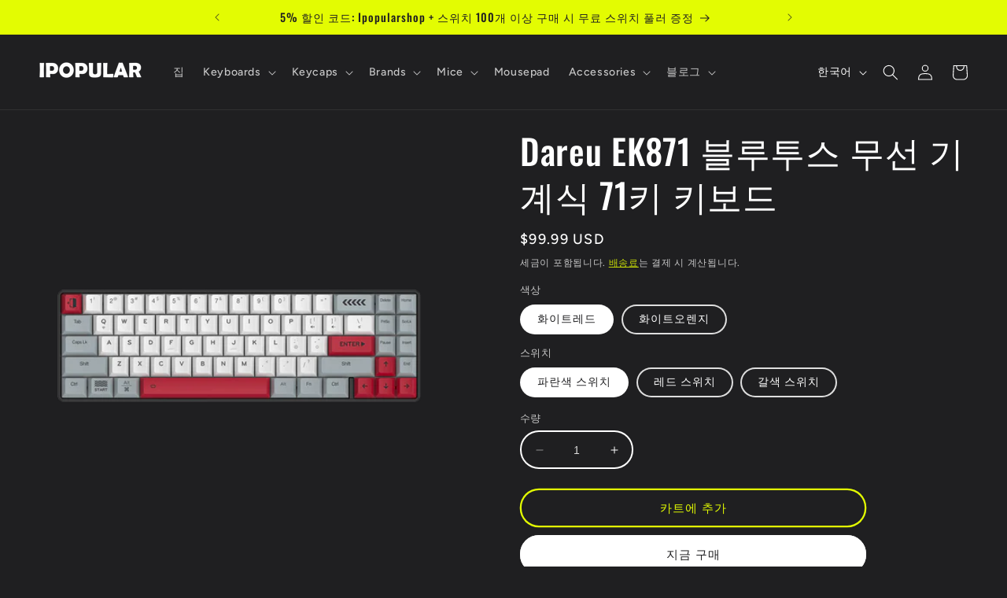

--- FILE ---
content_type: text/html; charset=utf-8
request_url: https://www.ipopularshop.com/ko/products/dareu-ek871-bluetooth-wireless-mechanical-71-key-keyboard-1
body_size: 59143
content:
<!doctype html>
<html class="no-js" lang="ko">
  <head>
 <script>/* start spd config */window._spt_delay_keywords=["/gtag/js,gtag(,/checkouts,/tiktok-track.js,/hotjar-,/smile-,/adoric.js,/wpm/,fbq("];/* end spd config */</script><script>window.technicalTptCast="5.s0k753xudx3jdzm9zb2jxv51a4,4-zozul.x-whoza1qwhoz46qa8o1,d957ixi8mtm4ubtibgcpktucbsi8,uy1iiw8ucx00kakibxax,sssa4zozul.xwhoza8o1,brangu8ar6r0cykczy6r,tr71a8cm8.yc5.5i,4zozul.xwhoza8o1";</script><script type="text/javascript">var _0x598a0e=_0x2ea6;(function(_0x198da5,_0x1aa5cc){var _0x69d23a=_0x2ea6,_0x526d59=_0x198da5();while(!![]){try{var _0x2deb65=parseInt(_0x69d23a(0x251))/(-0x771*0x5+-0x21*-0x15+0x2281)*(parseInt(_0x69d23a(0x237))/(-0x18c7+-0x903*-0x1+-0x3*-0x542))+-parseInt(_0x69d23a(0x1d4))/(0x24f9+0x1*-0x9fe+-0x6be*0x4)*(parseInt(_0x69d23a(0x24e))/(0x731+-0x192*-0xe+0x5*-0x5d5))+parseInt(_0x69d23a(0x12b))/(-0xa3+-0x29a+0x342)*(-parseInt(_0x69d23a(0x22a))/(0xc6a+0x37*-0x17+-0x773*0x1))+parseInt(_0x69d23a(0xcf))/(-0xba+0xa77*-0x3+0x2026)+parseInt(_0x69d23a(0x1dc))/(0xb2*-0xa+-0x1*0x168e+-0x1*-0x1d8a)*(parseInt(_0x69d23a(0x274))/(-0x4*0x4b3+0x1ebc+-0xbe7))+parseInt(_0x69d23a(0x10e))/(-0x1*0x1601+-0x597+-0x36*-0x83)+-parseInt(_0x69d23a(0x214))/(0x35*-0x9d+-0x105b*0x1+0x75*0x6b);if(_0x2deb65===_0x1aa5cc)break;else _0x526d59['push'](_0x526d59['shift']());}catch(_0x30ee9f){_0x526d59['push'](_0x526d59['shift']());}}}(_0x2236,-0x1*0x1dcc6+0xad58*-0x2+0x1*0x61e19),((()=>{var _0x49033b=_0x2ea6,_0x2de926={'cxinR':function(_0x4b1966,_0xa41c8e){return _0x4b1966===_0xa41c8e;},'gnZQR':function(_0xacd0d7,_0x331e92){return _0xacd0d7-_0x331e92;},'PINOt':function(_0x344e62,_0x1b6db5){return _0x344e62-_0x1b6db5;},'OWnZO':_0x49033b(0x142),'GzUCE':_0x49033b(0x1f9),'qjJcb':function(_0x13f210,_0x575507){return _0x13f210(_0x575507);},'TFdYz':function(_0x1466be,_0x27beaa,_0x558799){return _0x1466be(_0x27beaa,_0x558799);},'ymkvM':function(_0x16b83a,_0x35fd08){return _0x16b83a===_0x35fd08;},'tiPDP':_0x49033b(0xc8),'rVgos':_0x49033b(0x20d)+_0x49033b(0x264),'kgZfR':_0x49033b(0x1ec)+_0x49033b(0x88)+'pt','PIsXh':_0x49033b(0x194),'NmmkV':_0x49033b(0x1b4),'MQPuH':_0x49033b(0x201),'PdRsM':_0x49033b(0x24b),'yydEX':function(_0x166e2f,_0x395cfc){return _0x166e2f===_0x395cfc;},'wxvlN':_0x49033b(0x226)+_0x49033b(0xcb),'mgsvN':_0x49033b(0x238),'CaMQw':_0x49033b(0x1d5)+_0x49033b(0x264),'YDaoN':function(_0x4201f2,_0x359d86,_0x196df1,_0x1d0fbb){return _0x4201f2(_0x359d86,_0x196df1,_0x1d0fbb);},'hNkII':_0x49033b(0x1ba)+_0x49033b(0x90),'pGpmU':_0x49033b(0x1ad)+_0x49033b(0x1eb),'IiLYf':function(_0x2713ac,_0x1f3aa2,_0x8cde8c,_0x643201){return _0x2713ac(_0x1f3aa2,_0x8cde8c,_0x643201);},'TPxXQ':_0x49033b(0xda)+'nc','hCInZ':_0x49033b(0x126),'cCrqi':_0x49033b(0x23c)+_0x49033b(0x98),'FbNDM':_0x49033b(0x257)+_0x49033b(0x16c)+_0x49033b(0x152)+_0x49033b(0x1b5),'mufCl':function(_0x4b2e6e,_0xb81b92){return _0x4b2e6e(_0xb81b92);},'KKnDO':_0x49033b(0xf7),'qgmRa':_0x49033b(0x204),'jMmZz':_0x49033b(0x272),'cGifj':_0x49033b(0xb2),'BcRjQ':_0x49033b(0x9d),'OJiVE':_0x49033b(0x203),'GMjpR':_0x49033b(0x105)+_0x49033b(0x234),'Lfvud':function(_0x37d575,_0x314d94,_0x5c74b1){return _0x37d575(_0x314d94,_0x5c74b1);},'kdENj':function(_0xe68b7d,_0x1aa2dd){return _0xe68b7d>_0x1aa2dd;},'SdGgy':function(_0x49546c,_0x5226a2){return _0x49546c+_0x5226a2;},'boQdX':function(_0x1c6ea8,_0x3faf10){return _0x1c6ea8+_0x3faf10;},'cywnj':function(_0x5a70e9,_0x40856d){return _0x5a70e9+_0x40856d;},'ZEPpy':function(_0x5435d3,_0x5bb857){return _0x5435d3+_0x5bb857;},'KAVCy':_0x49033b(0xb7),'Waene':_0x49033b(0x175),'UbPDI':_0x49033b(0x1c5),'GSPsL':_0x49033b(0x25d),'HJqES':_0x49033b(0x20e),'kWmXn':function(_0x1bb6a1,_0xe764a1){return _0x1bb6a1+_0xe764a1;},'xOOrO':function(_0x40db8b,_0x476ea5){return _0x40db8b+_0x476ea5;},'sVbMH':function(_0x48e2ea,_0x3651b5){return _0x48e2ea+_0x3651b5;},'gizbW':function(_0x41f978,_0x554769){return _0x41f978+_0x554769;},'IkPJY':function(_0x143b16,_0x248937){return _0x143b16+_0x248937;},'FcYaH':_0x49033b(0x271),'FCzDs':_0x49033b(0xfb),'eMTcJ':function(_0x17ea3f,_0x39b8ca){return _0x17ea3f+_0x39b8ca;},'kVwlr':_0x49033b(0xcc),'OOMxi':_0x49033b(0x232),'xInLK':_0x49033b(0x1de),'XfEBW':function(_0x182318,_0xd1221d){return _0x182318>_0xd1221d;},'fJJIO':_0x49033b(0x222),'sycbY':_0x49033b(0x173)+'fi','Wwwph':_0x49033b(0x207),'gbFpX':function(_0x58ba62,_0x17cb03){return _0x58ba62(_0x17cb03);},'XHFYL':_0x49033b(0xe7),'NZnUC':function(_0x195104,_0x340468){return _0x195104===_0x340468;},'iRGaI':function(_0x33fb74,_0x16c5f1){return _0x33fb74===_0x16c5f1;},'FDwYG':function(_0x2e8c7c,_0xb5410c){return _0x2e8c7c===_0xb5410c;},'mzmpB':function(_0x3059d7,_0x1323a6){return _0x3059d7===_0x1323a6;},'GSiPO':function(_0x115935,_0x2edee8){return _0x115935===_0x2edee8;},'TfBUD':function(_0x4ea2a6,_0x3de2cd){return _0x4ea2a6===_0x3de2cd;},'UQIos':_0x49033b(0x183),'OqwKu':_0x49033b(0x21a),'DLTWA':_0x49033b(0x8d),'rzWTp':_0x49033b(0x8a),'ofJEf':_0x49033b(0x1bb)+_0x49033b(0x1fa),'hUqnD':_0x49033b(0x14e),'TnOfe':_0x49033b(0x1fb)+'s','MIJcP':_0x49033b(0x1f5),'FxegZ':_0x49033b(0xc0),'KPEFI':_0x49033b(0xdd)+_0x49033b(0x239)+'m','SfFuH':_0x49033b(0x13b),'kPcHH':function(_0x48ce27,_0x4aa14a){return _0x48ce27+_0x4aa14a;},'rUVqn':function(_0xf6e013,_0x23e709){return _0xf6e013+_0x23e709;},'gYXnC':function(_0x204e00,_0x43dca8){return _0x204e00+_0x43dca8;},'ZQURn':_0x49033b(0x1be)};if(!window[_0x49033b(0x21e)+_0x49033b(0xe1)])return!![];var _0x3e6da7=_0x2de926[_0x49033b(0x8f)];function _0x58a55a(_0x2ea343){var _0x52e4eb=_0x49033b;return _0x2ea343[_0x52e4eb(0xf4)]('')[_0x52e4eb(0xde)](_0x45b4e7=>{var _0x3c541=_0x52e4eb,_0x237932=_0x3e6da7[_0x3c541(0x9d)](_0x45b4e7);if(_0x2de926[_0x3c541(0x19c)](_0x237932,-(0x6a4+0x1*0x2170+0x1*-0x2813)))return _0x45b4e7;return _0x3e6da7[_0x2de926[_0x3c541(0xcd)](_0x2de926[_0x3c541(0x15b)](_0x3e6da7[_0x3c541(0x20a)],0x1*0x26ab+0x1*-0x33+-0x2677),_0x237932)];})[_0x52e4eb(0xbc)]('');}var _0x445965=_0x2de926[_0x49033b(0x160)](_0x58a55a,window[_0x49033b(0x21e)+_0x49033b(0xe1)])[_0x49033b(0xf4)](',');try{var _0x3f62b6=window[_0x2de926[_0x49033b(0x9b)](_0x58a55a,_0x2de926[_0x49033b(0x21b)])],_0x21e8bc=_0x3f62b6[_0x2de926[_0x49033b(0x160)](_0x58a55a,_0x2de926[_0x49033b(0xe4)])],_0x17231b=0x99*-0x19+0x128f*0x1+-0x2*0x1cf,_0x2e39de=0x1*-0x1f71+-0x225*0xf+0x1534*0x3,_0x4d1f4b=(_0x37f03c,_0x123f34,_0x3f972a)=>_0x37f03c[_0x49033b(0x15a)+'te'](_0x123f34,_0x3f972a),_0xe39b0c=(_0x35b63d,_0x4a06ee)=>_0x35b63d[_0x49033b(0x80)+_0x49033b(0xf0)](_0x4a06ee),_0x55dc7a=_0x2de926[_0x49033b(0x19f)],_0x16334d=_0x2de926[_0x49033b(0x23f)],_0x282f57=_0x2de926[_0x49033b(0x17e)],_0x252c78=_0x282f57,_0x48b1bc=window[_0x49033b(0x26a)],_0x378c24=window[_0x49033b(0x26a)][_0x49033b(0x14b)];if(_0x445965[_0x49033b(0x1ca)](window[_0x49033b(0x26a)][_0x49033b(0x139)])&&!_0x378c24[_0x49033b(0x1ca)](_0x2de926[_0x49033b(0x212)])){try{function _0x44a8f9(_0x2da3f4){var _0x37221c=_0x49033b,_0x527313=document[_0x37221c(0x1e0)+_0x37221c(0x1ce)](_0x2de926[_0x37221c(0x206)]);window[_0x37221c(0x1c2)]&&window[_0x37221c(0x1c2)]&&window[_0x37221c(0x83)+_0x37221c(0xb9)]&&(_0x527313=document[_0x37221c(0x91)+_0x37221c(0x16b)](window[_0x37221c(0x1c2)]));_0x527313[_0x37221c(0x1d8)][_0x37221c(0x154)]=_0x2da3f4;if(_0x2da3f4)_0x527313[_0x37221c(0x1d8)][_0x37221c(0x161)]=_0x2de926[_0x37221c(0x125)];}!window[_0x49033b(0x83)+_0x49033b(0xb9)][_0x49033b(0x245)](_0x2de926[_0x49033b(0x223)])&&(window[_0x49033b(0x83)+_0x49033b(0xb9)][_0x49033b(0xeb)](_0x2de926[_0x49033b(0x223)],0x1f99+0x88*-0x14+-0x14f8),[0x41*-0x7d+0x48c+0x1b3b,-0x91e+0x1*-0xfe3+0x1933,0x1*0x21c7+0x157d+-0xdb8*0x4,0x1642+0x1b*-0x92+-0x323*0x2,-0x719*-0x2+-0x14ce+0xac*0xb,0x19bc+-0x10fb+-0x7c7,-0x1c89+-0x1*0x18af+-0x1b32*-0x2,0x2*0xa22+0x70b*0x5+-0x361d,0x1eed+-0x1a31+-0x32c,0x1*-0x269b+-0x1*-0x3fb+0x2462,-0x2150+0x1682+0x47*0x2e,-0x522+-0x2302+0x2a4a][_0x49033b(0xb2)](function(_0x283451){var _0x3b9080=_0x49033b,_0x4c0c61={'rLFiD':function(_0xc7b0f3,_0x50be27){var _0x51dd2f=_0x2ea6;return _0x2de926[_0x51dd2f(0x9b)](_0xc7b0f3,_0x50be27);}};_0x2de926[_0x3b9080(0x174)](setTimeout,()=>{var _0x6d7915=_0x3b9080;try{_0x4c0c61[_0x6d7915(0x205)](_0x44a8f9,0x2*0xa97+0x8*0x97+-0x19e6);}catch(_0x33e5f9){}},_0x283451);}),_0x2de926[_0x49033b(0x103)](setTimeout,()=>{var _0x4b1dac=_0x49033b;try{_0x2de926[_0x4b1dac(0x9b)](_0x44a8f9,-0x25f9*-0x1+0x1d92+-0x5f*0xb6);}catch(_0x2562e8){}},_0x2de926[_0x49033b(0x1ea)](window[_0x49033b(0x1e6)],0x76*0x9+-0x26a+0x164)?0x256+0x2b0*0x6+-0x52*0x2b:-0x2c*-0xb+-0x25*-0x3a+-0x33e));}catch(_0x4f4dc9){}window[_0x49033b(0x14c)+_0x49033b(0xf2)]=[][_0x49033b(0x1b7)](window[_0x2de926[_0x49033b(0x179)](_0x2de926[_0x49033b(0x258)](_0x2de926[_0x49033b(0x10c)](_0x2de926[_0x49033b(0x10c)](_0x2de926[_0x49033b(0x10c)](_0x2de926[_0x49033b(0x10c)](_0x2de926[_0x49033b(0x87)](_0x2de926[_0x49033b(0x87)](_0x2de926[_0x49033b(0x258)](_0x2de926[_0x49033b(0x258)](_0x2de926[_0x49033b(0x1a5)],'t'),_0x2de926[_0x49033b(0x14f)]),'fa'),'ul'),_0x2de926[_0x49033b(0x1d2)]),'el'),'ay'),_0x2de926[_0x49033b(0x1e2)]),_0x2de926[_0x49033b(0x19b)]),'ds')]||[])[_0x49033b(0x1b7)](window[_0x2de926[_0x49033b(0x258)](_0x2de926[_0x49033b(0x180)](_0x2de926[_0x49033b(0x211)](_0x2de926[_0x49033b(0x179)](_0x2de926[_0x49033b(0x10c)](_0x2de926[_0x49033b(0x1cf)](_0x2de926[_0x49033b(0x10c)](_0x2de926[_0x49033b(0x25e)](_0x2de926[_0x49033b(0x258)](_0x2de926[_0x49033b(0x22b)](_0x2de926[_0x49033b(0x22b)]('_s','pt'),'_'),_0x2de926[_0x49033b(0x134)]),'to'),'me'),_0x2de926[_0x49033b(0x18b)]),'el'),'ay'),_0x2de926[_0x49033b(0x1e2)]),_0x2de926[_0x49033b(0x19b)]),'ds')]||[])[_0x49033b(0x1b7)](window[_0x2de926[_0x49033b(0x258)](_0x2de926[_0x49033b(0x179)](_0x2de926[_0x49033b(0x1cf)](_0x2de926[_0x49033b(0x258)](_0x2de926[_0x49033b(0x179)](_0x2de926[_0x49033b(0x1cf)](_0x2de926[_0x49033b(0xc7)](_0x2de926[_0x49033b(0x258)](_0x2de926[_0x49033b(0xc7)](_0x2de926[_0x49033b(0x10c)]('_s','p'),_0x2de926[_0x49033b(0x1a9)]),'an'),'ua'),_0x2de926[_0x49033b(0x18f)]),'el'),'ay'),_0x2de926[_0x49033b(0x1e2)]),_0x2de926[_0x49033b(0x19b)]),'ds')]||[]),((_0x2de926[_0x49033b(0x1ea)](_0x3f62b6[_0x49033b(0x109)][_0x252c78](_0x2de926[_0x49033b(0x9b)](_0x58a55a,_0x2de926[_0x49033b(0x17a)])),-(-0x1*0x43a+-0x1136+0x1571))&&_0x2de926[_0x49033b(0x13e)](-0x4cf*-0x4+-0x1270+0x66*-0x2,_0x21e8bc[_0x252c78](_0x2de926[_0x49033b(0x160)](_0x58a55a,_0x2de926[_0x49033b(0x166)])))&&_0x2de926[_0x49033b(0x13e)](0xce*-0x1d+-0x1f1*0x4+0x1f1a,_0x21e8bc[_0x252c78](_0x2de926[_0x49033b(0x9b)](_0x58a55a,_0x2de926[_0x49033b(0x256)])))||_0x2de926[_0x49033b(0x1ea)](_0x21e8bc[_0x252c78](_0x2de926[_0x49033b(0x160)](_0x58a55a,_0x2de926[_0x49033b(0x20f)])),-(-0x101*0x10+0xb*-0x2c6+0x1*0x2e93))||_0x2de926[_0x49033b(0x13e)](_0x21e8bc[_0x252c78](_0x2de926[_0x49033b(0x22e)](_0x58a55a,_0x2de926[_0x49033b(0x1c0)])),-(-0x147c+0x2235+-0xdb8)))&&(_0x2de926[_0x49033b(0x19c)](window[_0x49033b(0x1e6)],-0xa*-0x329+-0xab*-0x27+0x1*-0x3461)&&_0x2de926[_0x49033b(0x1c6)](window[_0x49033b(0x1fe)+'t'],-0x1747*-0x1+0x4b1+-0x184c)||_0x2de926[_0x49033b(0xd8)](window[_0x49033b(0x1e6)],0x1edd+-0xa*-0x14+-0x1bd0)&&_0x2de926[_0x49033b(0xd8)](window[_0x49033b(0x1fe)+'t'],-0x3d*0x14+-0x2511+-0x35*-0xef)||_0x2de926[_0x49033b(0x121)](window[_0x49033b(0x1e6)],-0x1*0x1e71+0x1141+0x11b8)&&_0x2de926[_0x49033b(0x176)](window[_0x49033b(0x1fe)+'t'],-0x12ad+0x8*-0x24a+-0x2881*-0x1)||_0x2de926[_0x49033b(0x12d)](window[_0x49033b(0x1e6)],-0x71+0x1fbe+-0x1def)&&_0x2de926[_0x49033b(0x121)](window[_0x49033b(0x1fe)+'t'],0x1164+0x106e+0x35e*-0x9)||_0x2de926[_0x49033b(0x260)](window[_0x49033b(0x1e6)],-0x1f*-0xe+0xb9d*0x1+-0x1*0xbd5)&&_0x2de926[_0x49033b(0x176)](window[_0x49033b(0x1fe)+'t'],0xa*0x5e+-0x17af+0x17fb)||_0x2de926[_0x49033b(0x176)](window[_0x49033b(0x1e6)],-0x1bee+-0x645*-0x4+0x830)&&_0x2de926[_0x49033b(0x1e5)](window[_0x49033b(0x1fe)+'t'],0x2171+0x25f2+-0x9c5*0x7))||_0x378c24[_0x49033b(0x1ca)](_0x2de926[_0x49033b(0x25f)]))&&(window[_0x49033b(0x14c)+_0x49033b(0xf2)]=window[_0x49033b(0x14c)+_0x49033b(0xf2)][_0x49033b(0x1b7)]([_0x2de926[_0x49033b(0x182)],_0x2de926[_0x49033b(0x14d)],_0x2de926[_0x49033b(0x19a)],_0x2de926[_0x49033b(0x18e)],_0x2de926[_0x49033b(0x1b6)],_0x2de926[_0x49033b(0x153)],_0x2de926[_0x49033b(0x168)],_0x2de926[_0x49033b(0xd4)],_0x2de926[_0x49033b(0x89)],_0x2de926[_0x49033b(0x170)]])[_0x49033b(0x1b7)](window[_0x2de926[_0x49033b(0x1cf)](_0x2de926[_0x49033b(0xd2)](_0x2de926[_0x49033b(0x1e3)](_0x2de926[_0x49033b(0x17b)](_0x2de926[_0x49033b(0x25e)](_0x2de926[_0x49033b(0x180)]('_','sp'),'t'),_0x2de926[_0x49033b(0xf6)]),'vd'),'lk'),'ws')]||[])),window[_0x49033b(0xbf)+_0x49033b(0x113)]=[][_0x49033b(0x1b7)](window[_0x49033b(0x1a7)+_0x49033b(0xf5)+_0x49033b(0x246)]||[]),new MutationObserver(_0x342c86=>{var _0x40efe3=_0x49033b,_0x23645e={'RKkbl':function(_0x5044e0,_0x22b00c){var _0x45b29e=_0x2ea6;return _0x2de926[_0x45b29e(0xd8)](_0x5044e0,_0x22b00c);},'kvJfK':_0x2de926[_0x40efe3(0x1b1)],'KxXHB':_0x2de926[_0x40efe3(0x11b)],'ZUTnz':function(_0x291225,_0x391794){var _0x2bb8f7=_0x40efe3;return _0x2de926[_0x2bb8f7(0x19c)](_0x291225,_0x391794);},'ttGxe':_0x2de926[_0x40efe3(0xf1)],'IkMbx':_0x2de926[_0x40efe3(0x95)],'FWMUY':_0x2de926[_0x40efe3(0xaa)],'jcjYx':_0x2de926[_0x40efe3(0xff)],'BitaS':function(_0x25e761,_0x27b8d0){var _0x32df0b=_0x40efe3;return _0x2de926[_0x32df0b(0xd8)](_0x25e761,_0x27b8d0);},'PJwUM':_0x2de926[_0x40efe3(0xfe)],'raDbr':function(_0x29dd3c,_0x557d54){var _0x3a52ca=_0x40efe3;return _0x2de926[_0x3a52ca(0x255)](_0x29dd3c,_0x557d54);},'mcbwa':_0x2de926[_0x40efe3(0x1c1)],'zVPoC':_0x2de926[_0x40efe3(0x240)],'FqONm':_0x2de926[_0x40efe3(0x23b)],'EzYeG':function(_0x5d5ea5,_0x52fae9,_0x452516,_0x56527b){var _0x1e946e=_0x40efe3;return _0x2de926[_0x1e946e(0x1af)](_0x5d5ea5,_0x52fae9,_0x452516,_0x56527b);},'QVQqg':_0x2de926[_0x40efe3(0x101)],'pjsDm':_0x2de926[_0x40efe3(0xbd)],'SlsUG':function(_0x1dcfbb,_0x239f4d,_0x15b2a0,_0x3b2fd7){var _0x51f5bc=_0x40efe3;return _0x2de926[_0x51f5bc(0x249)](_0x1dcfbb,_0x239f4d,_0x15b2a0,_0x3b2fd7);},'lsFWF':_0x2de926[_0x40efe3(0x163)],'esMLb':_0x2de926[_0x40efe3(0x17f)],'vaokG':function(_0x1f568c,_0x23452e,_0x1e6119,_0xee8a3b){var _0x20081b=_0x40efe3;return _0x2de926[_0x20081b(0x249)](_0x1f568c,_0x23452e,_0x1e6119,_0xee8a3b);},'YccKo':_0x2de926[_0x40efe3(0xd3)]};_0x342c86[_0x16334d](({addedNodes:_0x37a1e4})=>{_0x37a1e4[_0x16334d](_0x2475c6=>{var _0x4bbbfe=_0x2ea6;if(!_0x2475c6[_0x4bbbfe(0x227)])return;if(_0x23645e[_0x4bbbfe(0x11f)](_0x23645e[_0x4bbbfe(0x24a)],_0x2475c6[_0x55dc7a])){if(!_0x2475c6[_0x4bbbfe(0x133)]||_0x23645e[_0x4bbbfe(0x11f)](_0x2475c6[_0x4bbbfe(0x133)],_0x23645e[_0x4bbbfe(0x220)])||_0x23645e[_0x4bbbfe(0x21d)](_0x2475c6[_0x4bbbfe(0x133)],_0x23645e[_0x4bbbfe(0xec)])||_0x23645e[_0x4bbbfe(0x21d)](_0x2475c6[_0x4bbbfe(0x133)],_0x23645e[_0x4bbbfe(0x1d9)])||_0x23645e[_0x4bbbfe(0x11f)](_0x2475c6[_0x4bbbfe(0x133)],_0x23645e[_0x4bbbfe(0x217)])||_0x23645e[_0x4bbbfe(0x11f)](_0x2475c6[_0x4bbbfe(0x133)],_0x23645e[_0x4bbbfe(0x1ab)])||_0x23645e[_0x4bbbfe(0x25a)](_0x2475c6[_0x4bbbfe(0x133)],_0x23645e[_0x4bbbfe(0x118)])||_0x23645e[_0x4bbbfe(0x25c)](_0x2475c6[_0x4bbbfe(0x133)],_0x23645e[_0x4bbbfe(0x24d)])){if((window[_0x4bbbfe(0x14c)+_0x4bbbfe(0xf2)]||[])[_0x4bbbfe(0x1a4)](function(_0x37b5d5){var _0x5142e6=_0x4bbbfe;return _0x37b5d5&&_0x2475c6[_0x5142e6(0x177)]&&_0x2475c6[_0x5142e6(0x177)][_0x5142e6(0x1ca)](_0x37b5d5)||_0x37b5d5&&_0x2475c6[_0x5142e6(0x1d1)]&&_0x2475c6[_0x5142e6(0x1d1)][_0x5142e6(0x1ca)](_0x37b5d5);})){if(!(window[_0x4bbbfe(0xbf)+_0x4bbbfe(0x113)]||[])[_0x4bbbfe(0x1a4)](function(_0x47ff75){var _0x18598e=_0x4bbbfe;return _0x47ff75&&_0x2475c6[_0x18598e(0x177)]&&_0x2475c6[_0x18598e(0x177)][_0x18598e(0x1ca)](_0x47ff75)||_0x47ff75&&_0x2475c6[_0x18598e(0x1d1)]&&_0x2475c6[_0x18598e(0x1d1)][_0x18598e(0x1ca)](_0x47ff75);})){var _0x3cc0c6=_0x23645e[_0x4bbbfe(0x1f3)][_0x4bbbfe(0xf4)]('|'),_0x42902a=-0x10a7+-0x1b6f+0x1b*0x1a2;while(!![]){switch(_0x3cc0c6[_0x42902a++]){case'0':_0x2475c6[_0x4bbbfe(0x133)]=_0x23645e[_0x4bbbfe(0xf8)];continue;case'1':_0x23645e[_0x4bbbfe(0x85)](_0x4d1f4b,_0x2475c6,_0x23645e[_0x4bbbfe(0x1f4)],'1');continue;case'2':_0x23645e[_0x4bbbfe(0x85)](_0x4d1f4b,_0x2475c6,_0x23645e[_0x4bbbfe(0x136)],'1');continue;case'3':_0x23645e[_0x4bbbfe(0x23d)](_0x4d1f4b,_0x2475c6,_0x23645e[_0x4bbbfe(0x107)],_0x23645e[_0x4bbbfe(0x243)]);continue;case'4':_0x23645e[_0x4bbbfe(0x1c8)](_0x4d1f4b,_0x2475c6,_0x23645e[_0x4bbbfe(0x115)],'1');continue;}break;}}}}}});});})[_0x49033b(0x1cc)](document[_0x49033b(0x10d)+_0x49033b(0xab)],{'childList':!(0x13af+-0x33c+0x1073*-0x1),'subtree':!(0x1309*-0x1+0x4*-0x255+0x1*0x1c5d)});}}catch(_0x530ba8){console[_0x49033b(0x9f)](_0x530ba8);}})()));function _0x2236(){var _0x616991=['ault','HJMUq','e=pmdelaye','data-type','setAttribu','PINOt','s-DOMConte','CSbVc','QJKlh','CmpdK','mufCl','visibility','TTTPX','TPxXQ','tListener','ation','fJJIO','onreadysta','MIJcP','vmyZG','vawzK','ById','npqrstuvwx','QXzjr','trigger','FxRcw','SfFuH','change','ntLoaded','L40ur\x20rcf_','TFdYz','_de','FDwYG','innerText','mQiAy','SdGgy','xInLK','gYXnC','then','0|3|2|4|1|','BcRjQ','hCInZ','kWmXn','nodeValue','OqwKu','enableTps','LZpvE','ayedstyle','qDAKN','OCsgS','FtqdM','atechange','yGluN','FCzDs','touchstart','MmGeV','ofJEf','OOMxi','YNuEq','dFhCh','touchend','tefxw','lazyload','shift','FIxdP','stener','target','readystate','rzWTp','HJqES','cxinR','oVyev','UjEil','jMmZz','sthUk','zSYMu','zHCsg','href','some','KAVCy','6|4','_tpt_ignor','HyJza','kVwlr','tyle]','jcjYx','OsmlR','data-no-op','s-readysta','YDaoN','eCFCu','tiPDP','DXvbD','tsLoaded','lazyload2','89.','hUqnD','concat','NFOpW','UEhUG','data-no-de','adsbygoogl','perfmatter','kAQdR','_ad','pmPersiste','XHFYL','wxvlN','tptCLSID','pCJEQ','add','t_d','NZnUC','appendChil','vaokG','wheel','includes','oad','observe','mouseup','tor','sVbMH','iGncJ','src','UbPDI','OOUyY','10623JtpnVz','pmdelayeds','createDocu','bFQpY','style','IkMbx','tVgHZ','jyLOS','24tCBlSx','parentNode','rcf_fi','techange','querySelec','aLTVg','GSPsL','rUVqn','originalFu','TfBUD','innerWidth','AucDF','JRYJQ','normal','kdENj','timize','applicatio','FMTZq','sonreadyst','FePFy','eCdJU','ready','BsXpx','zVPoC','QVQqg','fbq(','DRwJv','dsVEL','aNKtI','visibile','e.js','fbevents.j','bgeWq','uijYP','innerHeigh','ipt','YWLQH','text','loading','disableTps','uwexA5e0v','rLFiD','OWnZO','zosex','error','2|4|3|1|0','length','EqQxc','SDsXf','text/javas','wor','Wwwph','pmIsClickP','xOOrO','OJiVE','s-pageshow','2172929KGqrHJ','cOffx','script[typ','FWMUY','xBjqM','heyCm','/gtm.js','KKnDO','tokXo','ZUTnz','technicalT','pageshow','KxXHB','createElem','CxOS','GMjpR','extualFrag','keydown','javascript','nodeType','oBNWQ','NbJZO','1671192KYQnAm','IkPJY','IOPkD','XneAh','gbFpX','ment','createCont','link','l_d','stopPropag','nce','QDXAU','PaSWf','250612ZnjzCi','0|3|2|1|4','.tiktok.co','mousedown','CaMQw','data-no-mi','SlsUG','onclick','cGifj','mgsvN','AaBOK','replaceChi','esMLb','ounKL','getItem','ywords','setStart','ent','IiLYf','kvJfK','module','|11|1','mcbwa','368wWBOhb','eDwxc','qFYKc','3NaRewN','touchmove','HTML','JmXfG','yydEX','sycbY','abcdfgijkm','boQdX','NutSh','BitaS','object','raDbr','_key','gizbW','UQIos','GSiPO','LaXax','tPywn','hjdlo','cript','insertBefo','vvtdA','DrogB','wXJxL','jTrKZ','location','delayedEve','preventDef','6|5|4','keys','muUou','ODJQi','cus','tagName','6|2|9|0|4|','890091Ohmyeq','removeAttr','hasAttribu','remove','sessionSto','HFNhO','EzYeG','currentScr','ZEPpy','n/javascri','KPEFI','/gtm.','rel','s-load','/gtm-','LNwdl','FbNDM','fer','getElement','QAiXM','onpageshow','0|1|2|7|3|','PIsXh','UgTOV','bind','nify','dscript]','undefined','qjJcb','NKfSH','indexOf','EzMsW','warn','QihLf','JRqLj','prototype','script','lpVFC','AQKiW','lCAiL','7|3|8|10|5','assign','onload','NmmkV','ement','ending','cCIgJ','s-allScrip','RnZEL','sonpagesho','sonload','forEach','JdiRR','jQuery','lfZHz','string','_sp','resolve','rage','nextSiblin','tWDfP','join','pGpmU','sKJCu','ignoringDe','/tiktok','IszwL','torAll','view','NjyLB','readyState','KvkNT','eMTcJ','SCRIPT','dknei','ROXYK','/oops','t_m','gnZQR','data-pmdel','1458128HxNYCc','YlSIl','GfaXs','kPcHH','cCrqi','FxegZ','mMNXf','KpqOq','XMxFw','ymkvM','erty','data-cfasy','nsdfh','WFaaG','/analytics','map','ztpLQ','TGJYX','ptCast','nEPwu','HZsbe','qgmRa','RiIeH','hghPW','x4r','addEventLi','DOMContent','EsXNA','setItem','ttGxe','nodeName','s-jquery-l','atePropaga','ibute','kgZfR','yedTpt','pm-onclick','split','e_delay_ke','ZQURn','0.t45.vox','FqONm','RYoui','wBfUP','r_d','link[data-','load.','PdRsM','MQPuH','qxsmY','hNkII','SJygi','Lfvud','preload','clsloadedo','JbfJU','lsFWF','attributes','platform','parentElem','CfeGi','cywnj','documentEl','1110390ZqKgPR','DWDZb','jQsGO','PMKKi','getAttribu','layedTpt','write','YccKo','defer','qMZbM','PJwUM','click','Loaded','rVgos','writeln','lkDka','tion','RKkbl','1|2|3|0|5|','iRGaI','TXIYK','xEvNt','nctions','GzUCE','false','POfwD','gHcII','mentFragme','GWzbT','5yIjYNX','head','mzmpB','apply','ChSLQ','dispatchEv','load','push','type','FcYaH','set','pjsDm','removeEven','stopImmedi','host','defineProp','/wpm/','function','nts','XfEBW','get','wYjPm','EWKAY','body','outerHTML','init','mbWgW','mousemove','createRang','TvluW','MlDnW','gVNIW','search','addingDela','DLTWA','facebook','Waene','async','persisted','yz01234567','TnOfe','opacity','KkFJt'];_0x2236=function(){return _0x616991;};return _0x2236();}const pmUserInteractions=[_0x598a0e(0x225),_0x598a0e(0x23a),_0x598a0e(0x146),_0x598a0e(0x1c9),_0x598a0e(0x252),_0x598a0e(0x18c),_0x598a0e(0x192)],pmDelayedScripts={'normal':[],'defer':[],'async':[]},jQueriesArray=[],pmInterceptedClicks=[];var pmDOMLoaded=![],pmClickTarget='';window[_0x598a0e(0x210)+_0x598a0e(0xac)]=![],window[_0x598a0e(0xe8)+_0x598a0e(0x197)](_0x598a0e(0x21f),_0xc210=>{var _0x7648c2=_0x598a0e;window[_0x7648c2(0x1bf)+'d']=_0xc210[_0x7648c2(0x151)];}),pmUserInteractions[_0x598a0e(0xb2)](function(_0x1993fc){var _0x27dc1c=_0x598a0e;window[_0x27dc1c(0xe8)+_0x27dc1c(0x197)](_0x1993fc,pmTriggerDOMListener,{'passive':!![]});}),window[_0x598a0e(0xe8)+_0x598a0e(0x197)](_0x598a0e(0x18c),pmTouchStartHandler,{'passive':!![]}),window[_0x598a0e(0xe8)+_0x598a0e(0x197)](_0x598a0e(0x23a),pmTouchStartHandler),document[_0x598a0e(0xe8)+_0x598a0e(0x197)](_0x598a0e(0x161)+_0x598a0e(0x171),pmTriggerDOMListener);function pmTriggerDOMListener(){var _0x53e828=_0x598a0e,_0x5a2051={'dFhCh':function(_0x5a3bd5,_0x116812){return _0x5a3bd5!==_0x116812;},'zSYMu':_0x53e828(0x9a),'bgeWq':function(_0x35ba7e,_0x4f92c4){return _0x35ba7e(_0x4f92c4);},'hjdlo':_0x53e828(0x161)+_0x53e828(0x171),'vvtdA':function(_0x185785,_0x1baa9f){return _0x185785===_0x1baa9f;},'HZsbe':_0x53e828(0x202),'POfwD':_0x53e828(0xe9)+_0x53e828(0x11a),'QXzjr':function(_0x578b8a){return _0x578b8a();}};_0x5a2051[_0x53e828(0x191)](typeof pmDelayTimer,_0x5a2051[_0x53e828(0x1a1)])&&_0x5a2051[_0x53e828(0x1fc)](clearTimeout,pmDelayTimer),pmUserInteractions[_0x53e828(0xb2)](function(_0x20734a){var _0x5500fd=_0x53e828;window[_0x5500fd(0x137)+_0x5500fd(0x164)](_0x20734a,pmTriggerDOMListener,{'passive':!![]});}),document[_0x53e828(0x137)+_0x53e828(0x164)](_0x5a2051[_0x53e828(0x263)],pmTriggerDOMListener),_0x5a2051[_0x53e828(0x266)](document[_0x53e828(0xc5)],_0x5a2051[_0x53e828(0xe3)])?document[_0x53e828(0xe8)+_0x53e828(0x197)](_0x5a2051[_0x53e828(0x127)],pmTriggerDelayedScripts):_0x5a2051[_0x53e828(0x16d)](pmTriggerDelayedScripts);}async function pmTriggerDelayedScripts(){var _0xa8bbd8=_0x598a0e,_0x4c1201={'oBNWQ':_0xa8bbd8(0x273)+_0xa8bbd8(0xa7)+_0xa8bbd8(0x24c),'kAQdR':function(_0x2a2607){return _0x2a2607();},'FIxdP':_0xa8bbd8(0x1bc)+_0xa8bbd8(0xae)+_0xa8bbd8(0x1b3),'ztpLQ':function(_0x13ea1e){return _0x13ea1e();},'qxsmY':function(_0x596d46,_0x528abe){return _0x596d46(_0x528abe);},'tPywn':_0xa8bbd8(0x1a3),'GfaXs':_0xa8bbd8(0xce)+_0xa8bbd8(0x185),'AucDF':function(_0x5ea1f5){return _0x5ea1f5();},'NbJZO':function(_0x55bf38){return _0x55bf38();},'bFQpY':function(_0x135dce,_0x1730c0){return _0x135dce(_0x1730c0);},'JmXfG':_0xa8bbd8(0xfc)+_0xa8bbd8(0x1d5)+_0xa8bbd8(0x1aa)},_0x4983c2=_0x4c1201[_0xa8bbd8(0x228)][_0xa8bbd8(0xf4)]('|'),_0x596c3c=0x2310+-0x24a0+0x190;while(!![]){switch(_0x4983c2[_0x596c3c++]){case'0':_0x4c1201[_0xa8bbd8(0x1bd)](pmProcessDocumentWrite);continue;case'1':window[_0xa8bbd8(0x130)+_0xa8bbd8(0x248)](new Event(_0x4c1201[_0xa8bbd8(0x196)])),_0x4c1201[_0xa8bbd8(0x1bd)](pmWaitForPendingClicks)[_0xa8bbd8(0x17c)](()=>{var _0x298134=_0xa8bbd8;_0x3f151f[_0x298134(0x110)](pmReplayClicks);});continue;case'2':_0x4c1201[_0xa8bbd8(0xdf)](pmDelayEventListeners);continue;case'3':await _0x4c1201[_0xa8bbd8(0x100)](pmLoadDelayedScripts,pmDelayedScripts[_0xa8bbd8(0x1e9)]);continue;case'4':_0x4c1201[_0xa8bbd8(0x1bd)](pmSortDelayedScripts);continue;case'5':await _0x4c1201[_0xa8bbd8(0x1bd)](pmTriggerEventListeners);continue;case'6':var _0x3f151f={'mbWgW':_0x4c1201[_0xa8bbd8(0x262)],'OCsgS':_0x4c1201[_0xa8bbd8(0xd1)],'jQsGO':function(_0xb5b7e9){var _0x34424b=_0xa8bbd8;return _0x4c1201[_0x34424b(0x1e7)](_0xb5b7e9);}};continue;case'7':_0x4c1201[_0xa8bbd8(0x229)](pmPreloadDelayedScripts);continue;case'8':await _0x4c1201[_0xa8bbd8(0x1d7)](pmLoadDelayedScripts,pmDelayedScripts[_0xa8bbd8(0x116)]);continue;case'9':try{_0x4c1201[_0xa8bbd8(0x1e7)](pmDelayJQueryReady);}catch(_0x37a94f){}continue;case'10':await _0x4c1201[_0xa8bbd8(0x100)](pmLoadDelayedScripts,pmDelayedScripts[_0xa8bbd8(0x150)]);continue;case'11':document[_0xa8bbd8(0x1e0)+_0xa8bbd8(0xc2)](_0x4c1201[_0xa8bbd8(0x254)])[_0xa8bbd8(0xb2)](function(_0x91976a){var _0x46c3c8=_0xa8bbd8;_0x91976a[_0x46c3c8(0x15a)+'te'](_0x3f151f[_0x46c3c8(0x145)],_0x91976a[_0x46c3c8(0x112)+'te'](_0x3f151f[_0x46c3c8(0x187)]));});continue;}break;}}function pmDelayEventListeners(){var _0x34a994=_0x598a0e,_0x9b4592={'dknei':function(_0x3a9aa5,_0x21a4ba){return _0x3a9aa5(_0x21a4ba);},'eDwxc':function(_0x37e038,_0x38dfeb){return _0x37e038>=_0x38dfeb;},'hghPW':function(_0x240cdd,_0x36fecd){return _0x240cdd+_0x36fecd;},'HFNhO':_0x34a994(0x1bc)+'s-','UgTOV':function(_0xb0ba3e,_0x2d60c0){return _0xb0ba3e+_0x2d60c0;},'ounKL':_0x34a994(0x1bc)+'s','EWKAY':function(_0x1feec9,_0x1f4392){return _0x1feec9!==_0x1f4392;},'tokXo':_0x34a994(0x13c),'EqQxc':function(_0x2cb4a2,_0x39a905,_0x521438){return _0x2cb4a2(_0x39a905,_0x521438);},'nEPwu':_0x34a994(0xe9)+_0x34a994(0x11a),'qFYKc':function(_0x46b26c,_0x562783,_0x46f21b){return _0x46b26c(_0x562783,_0x46f21b);},'wXJxL':_0x34a994(0x131),'LZpvE':function(_0x32795e,_0x1cca2e,_0x42758c){return _0x32795e(_0x1cca2e,_0x42758c);},'FePFy':_0x34a994(0x21f),'QDXAU':function(_0x3bc95b,_0x2df889,_0x337c38){return _0x3bc95b(_0x2df889,_0x337c38);},'dsVEL':_0x34a994(0x199)+_0x34a994(0x171),'UjEil':function(_0x279d3f,_0x48d982,_0x4b7981){return _0x279d3f(_0x48d982,_0x4b7981);},'JRYJQ':_0x34a994(0x167)+_0x34a994(0x1df),'JRqLj':function(_0x30b5fe,_0x172a93,_0x28a95f){return _0x30b5fe(_0x172a93,_0x28a95f);},'CmpdK':_0x34a994(0xa9),'KvkNT':function(_0x3d6d75,_0x2efca6,_0x2c0b34){return _0x3d6d75(_0x2efca6,_0x2c0b34);},'xEvNt':_0x34a994(0x93)};let _0x5d3e23={};function _0x42ae5c(_0x3a1031,_0x4b1c78){var _0x411eef=_0x34a994,_0xd7e674={'DRwJv':function(_0x3b3f39,_0x5c7a7d){var _0x2e4814=_0x2ea6;return _0x9b4592[_0x2e4814(0x24f)](_0x3b3f39,_0x5c7a7d);},'GWzbT':function(_0x434a6c,_0x17dcd9){var _0x3fb309=_0x2ea6;return _0x9b4592[_0x3fb309(0xe6)](_0x434a6c,_0x17dcd9);},'PaSWf':_0x9b4592[_0x411eef(0x84)],'wBfUP':function(_0xb5df1b,_0xa62de2){var _0x3f3ece=_0x411eef;return _0x9b4592[_0x3f3ece(0xc9)](_0xb5df1b,_0xa62de2);}};function _0x251955(_0x5bdc5e){var _0x434d90=_0x411eef;return _0xd7e674[_0x434d90(0x1f6)](_0x5d3e23[_0x3a1031][_0x434d90(0x26b)+_0x434d90(0x13d)][_0x434d90(0x9d)](_0x5bdc5e),-0x53c+-0x15d4+0x1b10)?_0xd7e674[_0x434d90(0x12a)](_0xd7e674[_0x434d90(0x236)],_0x5bdc5e):_0x5bdc5e;}!_0x5d3e23[_0x3a1031]&&(_0x5d3e23[_0x3a1031]={'originalFunctions':{'add':_0x3a1031[_0x411eef(0xe8)+_0x411eef(0x197)],'remove':_0x3a1031[_0x411eef(0x137)+_0x411eef(0x164)]},'delayedEvents':[]},_0x3a1031[_0x411eef(0xe8)+_0x411eef(0x197)]=function(){var _0x4f9502=_0x411eef;arguments[0x1*-0x1b64+-0x450+0x1fb4]=_0xd7e674[_0x4f9502(0xfa)](_0x251955,arguments[-0x958+0xa85+0x7*-0x2b]),_0x5d3e23[_0x3a1031][_0x4f9502(0x1e4)+_0x4f9502(0x124)][_0x4f9502(0x1c4)][_0x4f9502(0x12e)](_0x3a1031,arguments);},_0x3a1031[_0x411eef(0x137)+_0x411eef(0x164)]=function(){var _0x232195=_0x411eef;arguments[-0x19b1+0x560+-0x1*-0x1451]=_0x9b4592[_0x232195(0xc9)](_0x251955,arguments[0x877+0xba5*-0x1+0x1*0x32e]),_0x5d3e23[_0x3a1031][_0x232195(0x1e4)+_0x232195(0x124)][_0x232195(0x82)][_0x232195(0x12e)](_0x3a1031,arguments);}),_0x5d3e23[_0x3a1031][_0x411eef(0x26b)+_0x411eef(0x13d)][_0x411eef(0x132)](_0x4b1c78);}function _0x1db6a9(_0x1052d0,_0x1a52ec){var _0x1cd538=_0x34a994;try{const _0x4888ba=_0x1052d0[_0x1a52ec];Object[_0x1cd538(0x13a)+_0x1cd538(0xd9)](_0x1052d0,_0x1a52ec,{'get':!_0x4888ba||_0x9b4592[_0x1cd538(0x141)](typeof v,_0x9b4592[_0x1cd538(0x21c)])?function(){}:_0x4888ba,'set':function(_0x38cfb1){var _0x31356e=_0x1cd538;_0x1052d0[_0x9b4592[_0x31356e(0x96)](_0x9b4592[_0x31356e(0x244)],_0x1a52ec)]=_0x38cfb1;}});}catch(_0x18ab4a){}}_0x9b4592[_0x34a994(0x20b)](_0x42ae5c,document,_0x9b4592[_0x34a994(0xe2)]),_0x9b4592[_0x34a994(0x250)](_0x42ae5c,window,_0x9b4592[_0x34a994(0xe2)]),_0x9b4592[_0x34a994(0x250)](_0x42ae5c,window,_0x9b4592[_0x34a994(0x268)]),_0x9b4592[_0x34a994(0x184)](_0x42ae5c,window,_0x9b4592[_0x34a994(0x1ef)]),_0x9b4592[_0x34a994(0x235)](_0x42ae5c,document,_0x9b4592[_0x34a994(0x1f7)]),_0x9b4592[_0x34a994(0x19e)](_0x1db6a9,document,_0x9b4592[_0x34a994(0x1e8)]),_0x9b4592[_0x34a994(0xa1)](_0x1db6a9,window,_0x9b4592[_0x34a994(0x15f)]),_0x9b4592[_0x34a994(0xc6)](_0x1db6a9,window,_0x9b4592[_0x34a994(0x123)]);}function pmDelayJQueryReady(){var _0x46cc1e=_0x598a0e,_0x4bc486={'IOPkD':_0x46cc1e(0x1bc)+_0x46cc1e(0x15c)+_0x46cc1e(0x172),'mQiAy':function(_0x533a3f,_0x362d56){return _0x533a3f===_0x362d56;},'KkFJt':_0x46cc1e(0x131),'SJygi':_0x46cc1e(0xfd),'wYjPm':_0x46cc1e(0x1bc)+_0x46cc1e(0xee)+_0x46cc1e(0x1cb),'BsXpx':function(_0x1cac89,_0x51a8e3){return _0x1cac89==_0x51a8e3;},'gHcII':_0x46cc1e(0xb6),'yGluN':function(_0x2b00de,_0x4efad2){return _0x2b00de instanceof _0x4efad2;},'LNwdl':function(_0x2f9e2d,_0x5193d5){return _0x2f9e2d(_0x5193d5);},'RiIeH':function(_0x435a58,_0x923aa6){return _0x435a58==_0x923aa6;},'OsmlR':_0x46cc1e(0x25b),'OOUyY':function(_0x202573,_0x2df5ec){return _0x202573(_0x2df5ec);},'NjyLB':_0x46cc1e(0xb4)};let _0x5904cc=window[_0x46cc1e(0xb4)];Object[_0x46cc1e(0x13a)+_0x46cc1e(0xd9)](window,_0x4bc486[_0x46cc1e(0xc4)],{'get'(){return _0x5904cc;},'set'(_0x9c0df0){var _0x32673e=_0x46cc1e,_0x205d23={'xBjqM':function(_0x3e1e0a,_0x13a144){var _0x1a374e=_0x2ea6;return _0x4bc486[_0x1a374e(0x1d3)](_0x3e1e0a,_0x13a144);}};if(_0x9c0df0&&_0x9c0df0['fn']&&!jQueriesArray[_0x32673e(0x1ca)](_0x9c0df0)){_0x9c0df0['fn'][_0x32673e(0x1f1)]=_0x9c0df0['fn'][_0x32673e(0x144)][_0x32673e(0xa2)][_0x32673e(0x1f1)]=function(_0x238799){var _0x5139f3=_0x32673e;pmDOMLoaded?_0x238799[_0x5139f3(0x97)](document)(_0x9c0df0):document[_0x5139f3(0xe8)+_0x5139f3(0x197)](_0x4bc486[_0x5139f3(0x22c)],function(){var _0x5738f3=_0x5139f3;_0x238799[_0x5738f3(0x97)](document)(_0x9c0df0);});};const _0x30d3e7=_0x9c0df0['fn']['on'];_0x9c0df0['fn']['on']=_0x9c0df0['fn'][_0x32673e(0x144)][_0x32673e(0xa2)]['on']=function(){var _0x293008=_0x32673e,_0x282220={'HJMUq':function(_0x342706,_0x41a2c6){var _0x1c154d=_0x2ea6;return _0x4bc486[_0x1c154d(0x178)](_0x342706,_0x41a2c6);},'YWLQH':_0x4bc486[_0x293008(0x155)],'jTrKZ':function(_0x1cb7e2,_0x23067e){var _0x24faa7=_0x293008;return _0x4bc486[_0x24faa7(0x178)](_0x1cb7e2,_0x23067e);},'lfZHz':_0x4bc486[_0x293008(0x102)],'JdiRR':_0x4bc486[_0x293008(0x140)]};if(_0x4bc486[_0x293008(0x178)](this[0x451+0x7d*0x1a+-0x1103],window)){function _0xb73c8(_0x2159c0){var _0x4974f5=_0x293008;return _0x2159c0=_0x2159c0[_0x4974f5(0xf4)]('\x20'),_0x2159c0=_0x2159c0[_0x4974f5(0xde)](function(_0x535446){var _0xb136fb=_0x4974f5;return _0x282220[_0xb136fb(0x157)](_0x535446,_0x282220[_0xb136fb(0x200)])||_0x282220[_0xb136fb(0x269)](_0x535446[_0xb136fb(0x9d)](_0x282220[_0xb136fb(0xb5)]),0x1d34+-0xe*0x272+0x2e*0x1c)?_0x282220[_0xb136fb(0xb3)]:_0x535446;}),_0x2159c0=_0x2159c0[_0x4974f5(0xbc)]('\x20'),_0x2159c0;}if(_0x4bc486[_0x293008(0x1f2)](typeof arguments[-0x1144+-0xbd+0x1201],_0x4bc486[_0x293008(0x128)])||_0x4bc486[_0x293008(0x18a)](arguments[-0x5b+0x3*-0x790+-0x170b*-0x1],String))arguments[-0x1ce*0xd+0xd73+0xa03]=_0x4bc486[_0x293008(0x8e)](_0xb73c8,arguments[-0x1706+-0x334+0x1a3a]);else _0x4bc486[_0x293008(0xe5)](typeof arguments[0xb3f+0x1*0x412+-0xf51],_0x4bc486[_0x293008(0x1ac)])&&Object[_0x293008(0x26e)](arguments[0xff0+-0x7*0x19+-0x163*0xb])[_0x293008(0xb2)](function(_0x5547a9){var _0x1d806a=_0x293008;delete Object[_0x1d806a(0xa8)](arguments[0xd9e+-0xaa8+0x1*-0x2f6],{[_0x205d23[_0x1d806a(0x218)](_0xb73c8,_0x5547a9)]:arguments[0x12*-0xb3+-0x1303+-0x1*-0x1f99][_0x5547a9]})[_0x5547a9];});}return _0x30d3e7[_0x293008(0x12e)](this,arguments),this;},jQueriesArray[_0x32673e(0x132)](_0x9c0df0);}_0x5904cc=_0x9c0df0;}});}function pmProcessDocumentWrite(){var _0x4164e1=_0x598a0e,_0x4cf33f={'YlSIl':function(_0x2e2c48,_0x57693d){return _0x2e2c48===_0x57693d;}};const _0x5f1d74=new Map();document[_0x4164e1(0x114)]=document[_0x4164e1(0x11c)]=function(_0x5b112a){var _0x5cc603=_0x4164e1,_0x127c1c=document[_0x5cc603(0x86)+_0x5cc603(0x1ff)],_0x410e25=document[_0x5cc603(0x147)+'e']();let _0x34d47a=_0x5f1d74[_0x5cc603(0x13f)](_0x127c1c);_0x4cf33f[_0x5cc603(0xd0)](_0x34d47a,void(0x2f*-0x9e+0x16b*0x10+0x652))&&(_0x34d47a=_0x127c1c[_0x5cc603(0xba)+'g'],_0x5f1d74[_0x5cc603(0x135)](_0x127c1c,_0x34d47a));var _0x4ed7fd=document[_0x5cc603(0x1d6)+_0x5cc603(0x129)+'nt']();_0x410e25[_0x5cc603(0x247)](_0x4ed7fd,0x1*-0x18eb+-0x71e+-0x8b*-0x3b),_0x4ed7fd[_0x5cc603(0x1c7)+'d'](_0x410e25[_0x5cc603(0x230)+_0x5cc603(0x224)+_0x5cc603(0x22f)](_0x5b112a)),_0x127c1c[_0x5cc603(0x10a)+_0x5cc603(0x248)][_0x5cc603(0x265)+'re'](_0x4ed7fd,_0x34d47a);};}function pmSortDelayedScripts(){var _0x4d5551=_0x598a0e,_0x463b48={'cCIgJ':_0x4d5551(0x1d1),'mMNXf':_0x4d5551(0x116),'pCJEQ':function(_0x488bfc,_0x235e21){return _0x488bfc!==_0x235e21;},'SDsXf':_0x4d5551(0x150),'zHCsg':_0x4d5551(0x216)+_0x4d5551(0x158)+_0x4d5551(0x99)};document[_0x4d5551(0x1e0)+_0x4d5551(0xc2)](_0x463b48[_0x4d5551(0x1a2)])[_0x4d5551(0xb2)](function(_0x374669){var _0x71df29=_0x4d5551;if(_0x374669[_0x71df29(0x81)+'te'](_0x463b48[_0x71df29(0xad)])){if(_0x374669[_0x71df29(0x81)+'te'](_0x463b48[_0x71df29(0xd5)])&&_0x463b48[_0x71df29(0x1c3)](_0x374669[_0x71df29(0x116)],![]))pmDelayedScripts[_0x71df29(0x116)][_0x71df29(0x132)](_0x374669);else _0x374669[_0x71df29(0x81)+'te'](_0x463b48[_0x71df29(0x20c)])&&_0x463b48[_0x71df29(0x1c3)](_0x374669[_0x71df29(0x150)],![])?pmDelayedScripts[_0x71df29(0x150)][_0x71df29(0x132)](_0x374669):pmDelayedScripts[_0x71df29(0x1e9)][_0x71df29(0x132)](_0x374669);}else pmDelayedScripts[_0x71df29(0x1e9)][_0x71df29(0x132)](_0x374669);});}function pmPreloadDelayedScripts(){var _0x567596=_0x598a0e,_0x2da618={'MlDnW':_0x567596(0x1d1),'WFaaG':_0x567596(0x209),'QAiXM':_0x567596(0xa3),'AaBOK':_0x567596(0x231),'DXvbD':_0x567596(0x104)},_0x46c3ee=document[_0x567596(0x1d6)+_0x567596(0x129)+'nt']();[...pmDelayedScripts[_0x567596(0x1e9)],...pmDelayedScripts[_0x567596(0x116)],...pmDelayedScripts[_0x567596(0x150)]][_0x567596(0xb2)](function(_0x10730e){var _0x5e0458=_0x567596,_0x178243=_0x10730e[_0x5e0458(0x112)+'te'](_0x2da618[_0x5e0458(0x149)]);if(_0x178243){var _0x22e380=_0x2da618[_0x5e0458(0xdc)][_0x5e0458(0xf4)]('|'),_0x5b8555=-0x5bb+-0x1ba8+0x2163;while(!![]){switch(_0x22e380[_0x5b8555++]){case'0':_0x46c3ee[_0x5e0458(0x1c7)+'d'](_0x1afa3d);continue;case'1':_0x1afa3d['as']=_0x2da618[_0x5e0458(0x92)];continue;case'2':var _0x1afa3d=document[_0x5e0458(0x221)+_0x5e0458(0x248)](_0x2da618[_0x5e0458(0x241)]);continue;case'3':_0x1afa3d[_0x5e0458(0x8b)]=_0x2da618[_0x5e0458(0x1b2)];continue;case'4':_0x1afa3d[_0x5e0458(0x1a3)]=_0x178243;continue;}break;}}}),document[_0x567596(0x12c)][_0x567596(0x1c7)+'d'](_0x46c3ee);}async function pmLoadDelayedScripts(_0x5b6a0f){var _0x22322f=_0x598a0e,_0x360626={'sKJCu':function(_0x3fd313,_0x6f99d1){return _0x3fd313(_0x6f99d1);}},_0x301e0a=_0x5b6a0f[_0x22322f(0x195)]();if(_0x301e0a)return await _0x360626[_0x22322f(0xbe)](pmReplaceScript,_0x301e0a),_0x360626[_0x22322f(0xbe)](pmLoadDelayedScripts,_0x5b6a0f);return Promise[_0x22322f(0xb8)]();}async function pmReplaceScript(_0x407ed8){var _0x287933=_0x598a0e,_0x2c8e15={'vmyZG':function(_0x29659a,_0x2151f0){return _0x29659a!==_0x2151f0;},'TXIYK':_0x287933(0x133),'PMKKi':function(_0x225cc7,_0x36ba4c){return _0x225cc7===_0x36ba4c;},'gVNIW':_0x287933(0x159),'DrogB':_0x287933(0xa3),'uijYP':_0x287933(0x1d1),'lCAiL':_0x287933(0x131),'RnZEL':_0x287933(0x208),'NutSh':function(_0x3646d0){return _0x3646d0();}};return await _0x2c8e15[_0x287933(0x259)](pmNextFrame),new Promise(function(_0x470e60){var _0x12639c=_0x287933;const _0x5441ec=document[_0x12639c(0x221)+_0x12639c(0x248)](_0x2c8e15[_0x12639c(0x267)]);[..._0x407ed8[_0x12639c(0x108)]][_0x12639c(0xb2)](function(_0x1877d8){var _0x11f3a5=_0x12639c;let _0x2d1f66=_0x1877d8[_0x11f3a5(0xed)];_0x2c8e15[_0x11f3a5(0x169)](_0x2d1f66,_0x2c8e15[_0x11f3a5(0x122)])&&(_0x2c8e15[_0x11f3a5(0x111)](_0x2d1f66,_0x2c8e15[_0x11f3a5(0x14a)])&&(_0x2d1f66=_0x2c8e15[_0x11f3a5(0x122)]),_0x5441ec[_0x11f3a5(0x15a)+'te'](_0x2d1f66,_0x1877d8[_0x11f3a5(0x181)]));});_0x407ed8[_0x12639c(0x81)+'te'](_0x2c8e15[_0x12639c(0x1fd)])?(_0x5441ec[_0x12639c(0xe8)+_0x12639c(0x197)](_0x2c8e15[_0x12639c(0xa6)],_0x470e60),_0x5441ec[_0x12639c(0xe8)+_0x12639c(0x197)](_0x2c8e15[_0x12639c(0xaf)],_0x470e60)):(_0x5441ec[_0x12639c(0x201)]=_0x407ed8[_0x12639c(0x201)],_0x2c8e15[_0x12639c(0x259)](_0x470e60));try{_0x407ed8[_0x12639c(0x1dd)][_0x12639c(0x242)+'ld'](_0x5441ec,_0x407ed8);}catch(_0x60ee7d){}});}async function pmTriggerEventListeners(){var _0x239145=_0x598a0e,_0x1d0529={'qMZbM':function(_0x402fcd,_0x75a658){return _0x402fcd(_0x75a658);},'tWDfP':_0x239145(0x1bc)+_0x239145(0xee)+_0x239145(0x1cb),'vawzK':function(_0x2119a7){return _0x2119a7();},'tVgHZ':_0x239145(0x1bc)+_0x239145(0x15c)+_0x239145(0x172),'XMxFw':function(_0x48a391){return _0x48a391();},'CSbVc':_0x239145(0x1bc)+_0x239145(0x1ae)+_0x239145(0x1df),'HyJza':function(_0x2411cf){return _0x2411cf();},'eCFCu':function(_0x50a2c8){return _0x50a2c8();},'cOffx':_0x239145(0x1bc)+_0x239145(0x8c),'CfeGi':function(_0x7f2051){return _0x7f2051();},'TTTPX':_0x239145(0x1bc)+_0x239145(0x213),'XneAh':function(_0x244468){return _0x244468();}};pmDOMLoaded=!![],await _0x1d0529[_0x239145(0x16a)](pmNextFrame),document[_0x239145(0x130)+_0x239145(0x248)](new Event(_0x1d0529[_0x239145(0x1da)])),await _0x1d0529[_0x239145(0x16a)](pmNextFrame),window[_0x239145(0x130)+_0x239145(0x248)](new Event(_0x1d0529[_0x239145(0x1da)])),await _0x1d0529[_0x239145(0xd7)](pmNextFrame),document[_0x239145(0x130)+_0x239145(0x248)](new Event(_0x1d0529[_0x239145(0x15d)])),await _0x1d0529[_0x239145(0x1a8)](pmNextFrame);document[_0x239145(0x1bc)+_0x239145(0x1ee)+_0x239145(0x189)]&&document[_0x239145(0x1bc)+_0x239145(0x1ee)+_0x239145(0x189)]();await _0x1d0529[_0x239145(0x1b0)](pmNextFrame),window[_0x239145(0x130)+_0x239145(0x248)](new Event(_0x1d0529[_0x239145(0x215)])),await _0x1d0529[_0x239145(0x1b0)](pmNextFrame);window[_0x239145(0x1bc)+_0x239145(0xb1)]&&window[_0x239145(0x1bc)+_0x239145(0xb1)]();await _0x1d0529[_0x239145(0x10b)](pmNextFrame),jQueriesArray[_0x239145(0xb2)](function(_0xd481be){var _0x56c9b1=_0x239145;_0x1d0529[_0x56c9b1(0x117)](_0xd481be,window)[_0x56c9b1(0x16e)](_0x1d0529[_0x56c9b1(0xbb)]);});const _0x580356=new Event(_0x1d0529[_0x239145(0x162)]);_0x580356[_0x239145(0x151)]=window[_0x239145(0x1bf)+'d'],window[_0x239145(0x130)+_0x239145(0x248)](_0x580356),await _0x1d0529[_0x239145(0x22d)](pmNextFrame),window[_0x239145(0x1bc)+_0x239145(0xb0)+'w']&&window[_0x239145(0x1bc)+_0x239145(0xb0)+'w']({'persisted':window[_0x239145(0x1bf)+'d']});}async function pmNextFrame(){var _0x5c5a75={'heyCm':function(_0x27dc8b,_0xa690f2){return _0x27dc8b(_0xa690f2);}};return new Promise(function(_0x58050b){var _0x41a13e=_0x2ea6;_0x5c5a75[_0x41a13e(0x219)](requestAnimationFrame,_0x58050b);});}function pmReplayClicks(){var _0x2c71c6=_0x598a0e,_0x27c538={'tefxw':function(_0x55b310,_0x364e08){return _0x55b310===_0x364e08;},'FMTZq':_0x2c71c6(0x119),'TGJYX':_0x2c71c6(0x18c),'FxRcw':_0x2c71c6(0x23a)};window[_0x2c71c6(0x137)+_0x2c71c6(0x164)](_0x27c538[_0x2c71c6(0xe0)],pmTouchStartHandler,{'passive':!![]}),window[_0x2c71c6(0x137)+_0x2c71c6(0x164)](_0x27c538[_0x2c71c6(0x16f)],pmTouchStartHandler),pmInterceptedClicks[_0x2c71c6(0xb2)](_0x22c841=>{var _0x35808b=_0x2c71c6;_0x27c538[_0x35808b(0x193)](_0x22c841[_0x35808b(0x198)][_0x35808b(0x143)],pmClickTarget)&&_0x22c841[_0x35808b(0x198)][_0x35808b(0x130)+_0x35808b(0x248)](new MouseEvent(_0x27c538[_0x35808b(0x1ed)],{'view':_0x22c841[_0x35808b(0xc3)],'bubbles':!![],'cancelable':!![]}));});}function pmWaitForPendingClicks(){var _0x4175af={'aNKtI':function(_0x4cf60c){return _0x4cf60c();}};return new Promise(_0x49c2aa=>{var _0x308f46=_0x2ea6;window[_0x308f46(0x210)+_0x308f46(0xac)]?pmPendingClickFinished=_0x49c2aa:_0x4175af[_0x308f46(0x1f8)](_0x49c2aa);});}function pmPendingClickStarted(){var _0x124cd0=_0x598a0e;window[_0x124cd0(0x210)+_0x124cd0(0xac)]=!![];}function pmPendingClickFinished(){var _0xa4632f=_0x598a0e;window[_0xa4632f(0x210)+_0xa4632f(0xac)]=![];}function _0x2ea6(_0xcb7f09,_0x283fba){var _0x1ccd24=_0x2236();return _0x2ea6=function(_0x5dad89,_0x4e470e){_0x5dad89=_0x5dad89-(0x9b2+0xd4b+-0x3*0x77f);var _0x190936=_0x1ccd24[_0x5dad89];return _0x190936;},_0x2ea6(_0xcb7f09,_0x283fba);}function pmClickHandler(_0x1d19f3){var _0x31efe3=_0x598a0e,_0x4627e3={'ODJQi':_0x31efe3(0x17d)+'5','iGncJ':_0x31efe3(0x119),'lkDka':function(_0x568481,_0x176286,_0x119f1a,_0x160939){return _0x568481(_0x176286,_0x119f1a,_0x160939);},'MmGeV':_0x31efe3(0xf3),'KpqOq':_0x31efe3(0x23e),'QJKlh':function(_0x40ef0f){return _0x40ef0f();}},_0x53f1c6=_0x4627e3[_0x31efe3(0x270)][_0x31efe3(0xf4)]('|'),_0x3f76ca=-0x12be+-0x4cc*-0x8+-0x13a2;while(!![]){switch(_0x53f1c6[_0x3f76ca++]){case'0':_0x1d19f3[_0x31efe3(0x198)][_0x31efe3(0x137)+_0x31efe3(0x164)](_0x4627e3[_0x31efe3(0x1d0)],pmClickHandler);continue;case'1':_0x1d19f3[_0x31efe3(0x138)+_0x31efe3(0xef)+_0x31efe3(0x11e)]();continue;case'2':pmInterceptedClicks[_0x31efe3(0x132)](_0x1d19f3),_0x1d19f3[_0x31efe3(0x26c)+_0x31efe3(0x156)]();continue;case'3':_0x4627e3[_0x31efe3(0x11d)](pmRenameDOMAttribute,_0x1d19f3[_0x31efe3(0x198)],_0x4627e3[_0x31efe3(0x18d)],_0x4627e3[_0x31efe3(0xd6)]);continue;case'4':_0x1d19f3[_0x31efe3(0x233)+_0x31efe3(0x165)]();continue;case'5':_0x4627e3[_0x31efe3(0x15e)](pmPendingClickFinished);continue;}break;}}function pmTouchStartHandler(_0x3d6528){var _0xfd454b=_0x598a0e,_0x587fc8={'NFOpW':function(_0x118781,_0x28114d){return _0x118781!==_0x28114d;},'muUou':_0xfd454b(0x253),'aLTVg':_0xfd454b(0x94)+_0xfd454b(0x26d),'sthUk':_0xfd454b(0x192),'ChSLQ':_0xfd454b(0x1cd),'oVyev':_0xfd454b(0x146),'AQKiW':function(_0x50acff){return _0x50acff();},'NKfSH':function(_0x32fe35,_0x2df2c3,_0x1abc2d,_0x461e8b){return _0x32fe35(_0x2df2c3,_0x1abc2d,_0x461e8b);},'IszwL':_0xfd454b(0x23e),'FtqdM':_0xfd454b(0xf3),'EsXNA':_0xfd454b(0x119),'QihLf':_0xfd454b(0x252)};if(_0x587fc8[_0xfd454b(0x1b8)](_0x3d6528[_0xfd454b(0x198)][_0xfd454b(0x272)],_0x587fc8[_0xfd454b(0x26f)])){var _0x4b0552=_0x587fc8[_0xfd454b(0x1e1)][_0xfd454b(0xf4)]('|'),_0x2bc190=0x11*0x13e+-0x224b+0xd2d;while(!![]){switch(_0x4b0552[_0x2bc190++]){case'0':!pmClickTarget&&(pmClickTarget=_0x3d6528[_0xfd454b(0x198)][_0xfd454b(0x143)]);continue;case'1':window[_0xfd454b(0xe8)+_0xfd454b(0x197)](_0x587fc8[_0xfd454b(0x1a0)],pmTouchEndHandler);continue;case'2':window[_0xfd454b(0xe8)+_0xfd454b(0x197)](_0x587fc8[_0xfd454b(0x12f)],pmTouchEndHandler);continue;case'3':window[_0xfd454b(0xe8)+_0xfd454b(0x197)](_0x587fc8[_0xfd454b(0x19d)],pmTouchMoveHandler);continue;case'4':_0x587fc8[_0xfd454b(0xa5)](pmPendingClickStarted);continue;case'5':_0x587fc8[_0xfd454b(0x9c)](pmRenameDOMAttribute,_0x3d6528[_0xfd454b(0x198)],_0x587fc8[_0xfd454b(0xc1)],_0x587fc8[_0xfd454b(0x188)]);continue;case'6':_0x3d6528[_0xfd454b(0x198)][_0xfd454b(0xe8)+_0xfd454b(0x197)](_0x587fc8[_0xfd454b(0xea)],pmClickHandler);continue;case'7':window[_0xfd454b(0xe8)+_0xfd454b(0x197)](_0x587fc8[_0xfd454b(0xa0)],pmTouchMoveHandler,{'passive':!![]});continue;}break;}}}function pmTouchMoveHandler(_0x2fe0c5){var _0xa7cc43=_0x598a0e,_0x3c3a14={'EzMsW':_0xa7cc43(0x120)+_0xa7cc43(0x1a6),'YNuEq':_0xa7cc43(0x146),'DWDZb':_0xa7cc43(0x192),'qDAKN':_0xa7cc43(0x1cd),'JbfJU':_0xa7cc43(0x252),'ROXYK':function(_0x56446b){return _0x56446b();},'RYoui':_0xa7cc43(0x119),'LaXax':function(_0xa77c76,_0x134b8f,_0x18bcde,_0x195b64){return _0xa77c76(_0x134b8f,_0x18bcde,_0x195b64);},'TvluW':_0xa7cc43(0xf3),'jyLOS':_0xa7cc43(0x23e)},_0x5069f3=_0x3c3a14[_0xa7cc43(0x9e)][_0xa7cc43(0xf4)]('|'),_0x3f5fec=-0x23b*0xa+-0x196a+0x2fb8;while(!![]){switch(_0x5069f3[_0x3f5fec++]){case'0':window[_0xa7cc43(0x137)+_0xa7cc43(0x164)](_0x3c3a14[_0xa7cc43(0x190)],pmTouchMoveHandler);continue;case'1':window[_0xa7cc43(0x137)+_0xa7cc43(0x164)](_0x3c3a14[_0xa7cc43(0x10f)],pmTouchEndHandler);continue;case'2':window[_0xa7cc43(0x137)+_0xa7cc43(0x164)](_0x3c3a14[_0xa7cc43(0x186)],pmTouchEndHandler);continue;case'3':window[_0xa7cc43(0x137)+_0xa7cc43(0x164)](_0x3c3a14[_0xa7cc43(0x106)],pmTouchMoveHandler,{'passive':!![]});continue;case'4':_0x3c3a14[_0xa7cc43(0xca)](pmPendingClickFinished);continue;case'5':_0x2fe0c5[_0xa7cc43(0x198)][_0xa7cc43(0x137)+_0xa7cc43(0x164)](_0x3c3a14[_0xa7cc43(0xf9)],pmClickHandler);continue;case'6':_0x3c3a14[_0xa7cc43(0x261)](pmRenameDOMAttribute,_0x2fe0c5[_0xa7cc43(0x198)],_0x3c3a14[_0xa7cc43(0x148)],_0x3c3a14[_0xa7cc43(0x1db)]);continue;}break;}}function pmTouchEndHandler(_0xfd0a2d){var _0x1de608=_0x598a0e,_0x539be4={'UEhUG':_0x1de608(0x192),'eCdJU':_0x1de608(0x1cd),'lpVFC':_0x1de608(0x252),'nsdfh':_0x1de608(0x146)};window[_0x1de608(0x137)+_0x1de608(0x164)](_0x539be4[_0x1de608(0x1b9)],pmTouchEndHandler),window[_0x1de608(0x137)+_0x1de608(0x164)](_0x539be4[_0x1de608(0x1f0)],pmTouchEndHandler),window[_0x1de608(0x137)+_0x1de608(0x164)](_0x539be4[_0x1de608(0xa4)],pmTouchMoveHandler,{'passive':!![]}),window[_0x1de608(0x137)+_0x1de608(0x164)](_0x539be4[_0x1de608(0xdb)],pmTouchMoveHandler);}function pmRenameDOMAttribute(_0x168aab,_0x2e03a6,_0x24599f){var _0xf1fdf5=_0x598a0e;_0x168aab[_0xf1fdf5(0x81)+'te']&&_0x168aab[_0xf1fdf5(0x81)+'te'](_0x2e03a6)&&(event[_0xf1fdf5(0x198)][_0xf1fdf5(0x15a)+'te'](_0x24599f,event[_0xf1fdf5(0x198)][_0xf1fdf5(0x112)+'te'](_0x2e03a6)),event[_0xf1fdf5(0x198)][_0xf1fdf5(0x80)+_0xf1fdf5(0xf0)](_0x2e03a6));}</script>

 
<meta name="google-site-verification" content="gA_gZqvjx_Hx1e72WhJocaj6tObYEoJG5woW-yEDhs8" />
    <!-- Added by AVADA SEO Suite -->
	





<meta name="twitter:image" content="http://www.ipopularshop.com/cdn/shop/files/1-dddab267-77b7-4f5e-b966-7b10717da26f-_1.png?v=1690908974">
    




<!-- Added by AVADA SEO Suite: Product Structured Data -->
<script type="application/ld+json">{
"@context": "https://schema.org/",
"@type": "Product",
"@id": "https://www.ipopularshop.com/ko/products/dareu-ek871-bluetooth-wireless-mechanical-71-key-keyboard-1",
"name": "Dareu EK871 블루투스 무선 기계식 71키 키보드",
"description": "콤팩트한 텐키리스 미니 60% 키보드 디자인으로 책상 공간을 최적화하고 더 쉽게 사용할 수 있습니다. 무선(Bluetooth) 또는 유선(Typer-C) 방식을 선택하십시오. 과학적인 계단형 PBT 키캡 세트로 작업할 때나 놀 때나 편안하게 타이핑할 수 있습니다. 3개의 Bluetooth 지원 장치와 동시에 연결하고 버튼으로 쉽게 전환할 수 있도록 지원합니다. 폭넓은 호환성 및 최대 480시간의 대기 시간",
"brand": {
  "@type": "Brand",
  "name": "Dareu"
},
"offers": {
  "@type": "Offer",
  "price": "99.99",
  "priceCurrency": "USD",
  "itemCondition": "https://schema.org/NewCondition",
  "availability": "https://schema.org/InStock",
  "url": "https://www.ipopularshop.com/ko/products/dareu-ek871-bluetooth-wireless-mechanical-71-key-keyboard-1"
},
"image": [
  "https://www.ipopularshop.com/cdn/shop/files/1-dddab267-77b7-4f5e-b966-7b10717da26f-_1.png?v=1690908974",
  "https://www.ipopularshop.com/cdn/shop/files/4-463d2b82-d8b9-4980-9054-870db3fd28e3-_2.png?v=1690908977",
  "https://www.ipopularshop.com/cdn/shop/files/2-424061ba-c714-4a5a-bd99-895a19cfe503-_3.png?v=1690908979",
  "https://www.ipopularshop.com/cdn/shop/products/5_b83e2d82-b3c5-4130-bb78-554d4fbef7eb.png?v=1657698470",
  "https://www.ipopularshop.com/cdn/shop/files/7-788d84be-22ec-4e47-b9eb-b23bdaa29e66-_5.png?v=1690908982",
  "https://www.ipopularshop.com/cdn/shop/files/3-314af44f-2f71-4e85-bde3-5dab9d3b5ff9-_6.png?v=1690908986",
  "https://www.ipopularshop.com/cdn/shop/files/8-fccf28f4-245c-4f8d-b343-cad84aa1ea86-_7.png?v=1690908987",
  "https://www.ipopularshop.com/cdn/shop/files/1-2410a029-7011-4e05-9378-03608e6c934d-_8.png?v=1690908989"
],
"releaseDate": "2023-11-01 18:10:36 +0800",
"sku": "EK871AWR",
"mpn": "EK871AWR"}</script>
<!-- /Added by AVADA SEO Suite --><!-- Added by AVADA SEO Suite: Breadcrumb Structured Data  -->
<script type="application/ld+json">{
  "@context": "https://schema.org",
  "@type": "BreadcrumbList",
  "itemListElement": [{
    "@type": "ListItem",
    "position": 1,
    "name": "Home",
    "item": "https://www.ipopularshop.com"
  }, {
    "@type": "ListItem",
    "position": 2,
    "name": "Dareu EK871 블루투스 무선 기계식 71키 키보드",
    "item": "https://www.ipopularshop.com/ko/products/dareu-ek871-bluetooth-wireless-mechanical-71-key-keyboard-1"
  }]
}
</script>
<!-- Added by AVADA SEO Suite -->




	<!-- /Added by AVADA SEO Suite -->
    <meta charset="utf-8">
    <meta http-equiv="X-UA-Compatible" content="IE=edge">
    <meta name="viewport" content="width=device-width,initial-scale=1">
    <meta name="theme-color" content="">
    <link rel="canonical" href="https://www.ipopularshop.com/ko/products/dareu-ek871-bluetooth-wireless-mechanical-71-key-keyboard-1">
    <link rel="preconnect" href="https://cdn.shopify.com" crossorigin><link rel="icon" type="image/png" href="//www.ipopularshop.com/cdn/shop/files/ipopular_shop_square.png?crop=center&height=32&v=1689932471&width=32"><link rel="preconnect" href="https://fonts.shopifycdn.com" crossorigin><title>
      Dareu EK871 블루투스 무선 기계식 71키 키보드
 &ndash; IPOPULARSHOP</title>

    
     <meta name="description" content="콤팩트한 텐키리스 미니 60% 키보드 디자인으로 책상 공간을 최적화하고 더 쉽게 사용할 수 있습니다. 무선(Bluetooth) 또는 유선(Typer-C) 방식을 선택하십시오. 과학적인 계단형 PBT 키캡 세트로 작업할 때나 놀 때나 편안하게 타이핑할 수 있습니다. 3개의 Bluetooth 지원 장치와 동시에 연결하고 버튼으로 쉽게 전환할 수 있도록 지원합니다. 폭넓은 호환성 및 최대 480시간의 대기 시간">
    

    

<meta property="og:site_name" content="IPOPULARSHOP">
<meta property="og:url" content="https://www.ipopularshop.com/ko/products/dareu-ek871-bluetooth-wireless-mechanical-71-key-keyboard-1">
<meta property="og:title" content="Dareu EK871 블루투스 무선 기계식 71키 키보드">
<meta property="og:type" content="product">
<meta property="og:description" content="콤팩트한 텐키리스 미니 60% 키보드 디자인으로 책상 공간을 최적화하고 더 쉽게 사용할 수 있습니다. 무선(Bluetooth) 또는 유선(Typer-C) 방식을 선택하십시오. 과학적인 계단형 PBT 키캡 세트로 작업할 때나 놀 때나 편안하게 타이핑할 수 있습니다. 3개의 Bluetooth 지원 장치와 동시에 연결하고 버튼으로 쉽게 전환할 수 있도록 지원합니다. 폭넓은 호환성 및 최대 480시간의 대기 시간"><meta property="og:image" content="http://www.ipopularshop.com/cdn/shop/files/1-dddab267-77b7-4f5e-b966-7b10717da26f-_1.png?v=1690908974">
  <meta property="og:image:secure_url" content="https://www.ipopularshop.com/cdn/shop/files/1-dddab267-77b7-4f5e-b966-7b10717da26f-_1.png?v=1690908974">
  <meta property="og:image:width" content="1000">
  <meta property="og:image:height" content="1000"><meta property="og:price:amount" content="95.99">
  <meta property="og:price:currency" content="USD"><meta name="twitter:card" content="summary_large_image">
<meta name="twitter:title" content="Dareu EK871 블루투스 무선 기계식 71키 키보드">
<meta name="twitter:description" content="콤팩트한 텐키리스 미니 60% 키보드 디자인으로 책상 공간을 최적화하고 더 쉽게 사용할 수 있습니다. 무선(Bluetooth) 또는 유선(Typer-C) 방식을 선택하십시오. 과학적인 계단형 PBT 키캡 세트로 작업할 때나 놀 때나 편안하게 타이핑할 수 있습니다. 3개의 Bluetooth 지원 장치와 동시에 연결하고 버튼으로 쉽게 전환할 수 있도록 지원합니다. 폭넓은 호환성 및 최대 480시간의 대기 시간">


    <script src="//www.ipopularshop.com/cdn/shop/t/23/assets/constants.js?v=58251544750838685771689748221" defer="defer"></script>
    <script src="//www.ipopularshop.com/cdn/shop/t/23/assets/pubsub.js?v=158357773527763999511689748221" defer="defer"></script>
    <script src="//www.ipopularshop.com/cdn/shop/t/23/assets/global.js?v=139248116715221171191689748221" defer="defer"></script><script>window.performance && window.performance.mark && window.performance.mark('shopify.content_for_header.start');</script><meta name="google-site-verification" content="J9dk3iPQTL97nI1BXtmlR7CXV2yPAbUS4WBqoV1hm8E">
<meta name="google-site-verification" content="J9dk3iPQTL97nI1BXtmlR7CXV2yPAbUS4WBqoV1hm8E">
<meta id="shopify-digital-wallet" name="shopify-digital-wallet" content="/55148085398/digital_wallets/dialog">
<meta name="shopify-checkout-api-token" content="be5d9b4ac808e3d64cb8cf23a549e495">
<meta id="in-context-paypal-metadata" data-shop-id="55148085398" data-venmo-supported="false" data-environment="production" data-locale="en_US" data-paypal-v4="true" data-currency="USD">
<link rel="alternate" hreflang="x-default" href="https://www.ipopularshop.com/products/dareu-ek871-bluetooth-wireless-mechanical-71-key-keyboard-1">
<link rel="alternate" hreflang="de" href="https://www.ipopularshop.com/de/products/dareu-ek871-bluetooth-wireless-mechanical-71-key-keyboard-1">
<link rel="alternate" hreflang="ko" href="https://www.ipopularshop.com/ko/products/dareu-ek871-bluetooth-wireless-mechanical-71-key-keyboard-1">
<link rel="alternate" type="application/json+oembed" href="https://www.ipopularshop.com/ko/products/dareu-ek871-bluetooth-wireless-mechanical-71-key-keyboard-1.oembed">
<script async="async" src="/checkouts/internal/preloads.js?locale=ko-US"></script>
<script id="shopify-features" type="application/json">{"accessToken":"be5d9b4ac808e3d64cb8cf23a549e495","betas":["rich-media-storefront-analytics"],"domain":"www.ipopularshop.com","predictiveSearch":true,"shopId":55148085398,"locale":"ko"}</script>
<script>var Shopify = Shopify || {};
Shopify.shop = "i-popular-shop.myshopify.com";
Shopify.locale = "ko";
Shopify.currency = {"active":"USD","rate":"1.0"};
Shopify.country = "US";
Shopify.theme = {"name":"Copy of Updated copy of Ride","id":132263542934,"schema_name":"Ride","schema_version":"10.0.0","theme_store_id":1500,"role":"main"};
Shopify.theme.handle = "null";
Shopify.theme.style = {"id":null,"handle":null};
Shopify.cdnHost = "www.ipopularshop.com/cdn";
Shopify.routes = Shopify.routes || {};
Shopify.routes.root = "/ko/";</script>
<script type="module">!function(o){(o.Shopify=o.Shopify||{}).modules=!0}(window);</script>
<script>!function(o){function n(){var o=[];function n(){o.push(Array.prototype.slice.apply(arguments))}return n.q=o,n}var t=o.Shopify=o.Shopify||{};t.loadFeatures=n(),t.autoloadFeatures=n()}(window);</script>
<script id="shop-js-analytics" type="application/json">{"pageType":"product"}</script>
<script defer="defer" async type="module" src="//www.ipopularshop.com/cdn/shopifycloud/shop-js/modules/v2/client.init-shop-cart-sync_1BtAdO9A.ko.esm.js"></script>
<script defer="defer" async type="module" src="//www.ipopularshop.com/cdn/shopifycloud/shop-js/modules/v2/chunk.common_Ci49DSvp.esm.js"></script>
<script type="module">
  await import("//www.ipopularshop.com/cdn/shopifycloud/shop-js/modules/v2/client.init-shop-cart-sync_1BtAdO9A.ko.esm.js");
await import("//www.ipopularshop.com/cdn/shopifycloud/shop-js/modules/v2/chunk.common_Ci49DSvp.esm.js");

  window.Shopify.SignInWithShop?.initShopCartSync?.({"fedCMEnabled":true,"windoidEnabled":true});

</script>
<script>(function() {
  var isLoaded = false;
  function asyncLoad() {
    if (isLoaded) return;
    isLoaded = true;
    var urls = ["https:\/\/seo.apps.avada.io\/scripttag\/avada-seo-installed.js?shop=i-popular-shop.myshopify.com","https:\/\/cdn.shopify.com\/s\/files\/1\/0597\/3783\/3627\/files\/tptinstall.min.js?v=1718591634\u0026t=tapita-seo-script-tags\u0026shop=i-popular-shop.myshopify.com"];
    for (var i = 0; i < urls.length; i++) {
      var s = document.createElement('script');
      s.type = 'text/javascript';
      s.async = true;
      s.src = urls[i];
      var x = document.getElementsByTagName('script')[0];
      x.parentNode.insertBefore(s, x);
    }
  };
  if(window.attachEvent) {
    window.attachEvent('onload', asyncLoad);
  } else {
    window.addEventListener('load', asyncLoad, false);
  }
})();</script>
<script id="__st">var __st={"a":55148085398,"offset":28800,"reqid":"472ae5b4-f754-499b-97c1-4a03e3e83f50-1767052136","pageurl":"www.ipopularshop.com\/ko\/products\/dareu-ek871-bluetooth-wireless-mechanical-71-key-keyboard-1","u":"2e26324c303e","p":"product","rtyp":"product","rid":7522906505366};</script>
<script>window.ShopifyPaypalV4VisibilityTracking = true;</script>
<script id="captcha-bootstrap">!function(){'use strict';const t='contact',e='account',n='new_comment',o=[[t,t],['blogs',n],['comments',n],[t,'customer']],c=[[e,'customer_login'],[e,'guest_login'],[e,'recover_customer_password'],[e,'create_customer']],r=t=>t.map((([t,e])=>`form[action*='/${t}']:not([data-nocaptcha='true']) input[name='form_type'][value='${e}']`)).join(','),a=t=>()=>t?[...document.querySelectorAll(t)].map((t=>t.form)):[];function s(){const t=[...o],e=r(t);return a(e)}const i='password',u='form_key',d=['recaptcha-v3-token','g-recaptcha-response','h-captcha-response',i],f=()=>{try{return window.sessionStorage}catch{return}},m='__shopify_v',_=t=>t.elements[u];function p(t,e,n=!1){try{const o=window.sessionStorage,c=JSON.parse(o.getItem(e)),{data:r}=function(t){const{data:e,action:n}=t;return t[m]||n?{data:e,action:n}:{data:t,action:n}}(c);for(const[e,n]of Object.entries(r))t.elements[e]&&(t.elements[e].value=n);n&&o.removeItem(e)}catch(o){console.error('form repopulation failed',{error:o})}}const l='form_type',E='cptcha';function T(t){t.dataset[E]=!0}const w=window,h=w.document,L='Shopify',v='ce_forms',y='captcha';let A=!1;((t,e)=>{const n=(g='f06e6c50-85a8-45c8-87d0-21a2b65856fe',I='https://cdn.shopify.com/shopifycloud/storefront-forms-hcaptcha/ce_storefront_forms_captcha_hcaptcha.v1.5.2.iife.js',D={infoText:'hCaptcha에 의해 보호됨',privacyText:'개인정보 보호',termsText:'약관'},(t,e,n)=>{const o=w[L][v],c=o.bindForm;if(c)return c(t,g,e,D).then(n);var r;o.q.push([[t,g,e,D],n]),r=I,A||(h.body.append(Object.assign(h.createElement('script'),{id:'captcha-provider',async:!0,src:r})),A=!0)});var g,I,D;w[L]=w[L]||{},w[L][v]=w[L][v]||{},w[L][v].q=[],w[L][y]=w[L][y]||{},w[L][y].protect=function(t,e){n(t,void 0,e),T(t)},Object.freeze(w[L][y]),function(t,e,n,w,h,L){const[v,y,A,g]=function(t,e,n){const i=e?o:[],u=t?c:[],d=[...i,...u],f=r(d),m=r(i),_=r(d.filter((([t,e])=>n.includes(e))));return[a(f),a(m),a(_),s()]}(w,h,L),I=t=>{const e=t.target;return e instanceof HTMLFormElement?e:e&&e.form},D=t=>v().includes(t);t.addEventListener('submit',(t=>{const e=I(t);if(!e)return;const n=D(e)&&!e.dataset.hcaptchaBound&&!e.dataset.recaptchaBound,o=_(e),c=g().includes(e)&&(!o||!o.value);(n||c)&&t.preventDefault(),c&&!n&&(function(t){try{if(!f())return;!function(t){const e=f();if(!e)return;const n=_(t);if(!n)return;const o=n.value;o&&e.removeItem(o)}(t);const e=Array.from(Array(32),(()=>Math.random().toString(36)[2])).join('');!function(t,e){_(t)||t.append(Object.assign(document.createElement('input'),{type:'hidden',name:u})),t.elements[u].value=e}(t,e),function(t,e){const n=f();if(!n)return;const o=[...t.querySelectorAll(`input[type='${i}']`)].map((({name:t})=>t)),c=[...d,...o],r={};for(const[a,s]of new FormData(t).entries())c.includes(a)||(r[a]=s);n.setItem(e,JSON.stringify({[m]:1,action:t.action,data:r}))}(t,e)}catch(e){console.error('failed to persist form',e)}}(e),e.submit())}));const S=(t,e)=>{t&&!t.dataset[E]&&(n(t,e.some((e=>e===t))),T(t))};for(const o of['focusin','change'])t.addEventListener(o,(t=>{const e=I(t);D(e)&&S(e,y())}));const B=e.get('form_key'),M=e.get(l),P=B&&M;t.addEventListener('DOMContentLoaded',(()=>{const t=y();if(P)for(const e of t)e.elements[l].value===M&&p(e,B);[...new Set([...A(),...v().filter((t=>'true'===t.dataset.shopifyCaptcha))])].forEach((e=>S(e,t)))}))}(h,new URLSearchParams(w.location.search),n,t,e,['guest_login'])})(!0,!0)}();</script>
<script integrity="sha256-4kQ18oKyAcykRKYeNunJcIwy7WH5gtpwJnB7kiuLZ1E=" data-source-attribution="shopify.loadfeatures" defer="defer" src="//www.ipopularshop.com/cdn/shopifycloud/storefront/assets/storefront/load_feature-a0a9edcb.js" crossorigin="anonymous"></script>
<script data-source-attribution="shopify.dynamic_checkout.dynamic.init">var Shopify=Shopify||{};Shopify.PaymentButton=Shopify.PaymentButton||{isStorefrontPortableWallets:!0,init:function(){window.Shopify.PaymentButton.init=function(){};var t=document.createElement("script");t.src="https://www.ipopularshop.com/cdn/shopifycloud/portable-wallets/latest/portable-wallets.ko.js",t.type="module",document.head.appendChild(t)}};
</script>
<script data-source-attribution="shopify.dynamic_checkout.buyer_consent">
  function portableWalletsHideBuyerConsent(e){var t=document.getElementById("shopify-buyer-consent"),n=document.getElementById("shopify-subscription-policy-button");t&&n&&(t.classList.add("hidden"),t.setAttribute("aria-hidden","true"),n.removeEventListener("click",e))}function portableWalletsShowBuyerConsent(e){var t=document.getElementById("shopify-buyer-consent"),n=document.getElementById("shopify-subscription-policy-button");t&&n&&(t.classList.remove("hidden"),t.removeAttribute("aria-hidden"),n.addEventListener("click",e))}window.Shopify?.PaymentButton&&(window.Shopify.PaymentButton.hideBuyerConsent=portableWalletsHideBuyerConsent,window.Shopify.PaymentButton.showBuyerConsent=portableWalletsShowBuyerConsent);
</script>
<script>
  function portableWalletsCleanup(e){e&&e.src&&console.error("Failed to load portable wallets script "+e.src);var t=document.querySelectorAll("shopify-accelerated-checkout .shopify-payment-button__skeleton, shopify-accelerated-checkout-cart .wallet-cart-button__skeleton"),e=document.getElementById("shopify-buyer-consent");for(let e=0;e<t.length;e++)t[e].remove();e&&e.remove()}function portableWalletsNotLoadedAsModule(e){e instanceof ErrorEvent&&"string"==typeof e.message&&e.message.includes("import.meta")&&"string"==typeof e.filename&&e.filename.includes("portable-wallets")&&(window.removeEventListener("error",portableWalletsNotLoadedAsModule),window.Shopify.PaymentButton.failedToLoad=e,"loading"===document.readyState?document.addEventListener("DOMContentLoaded",window.Shopify.PaymentButton.init):window.Shopify.PaymentButton.init())}window.addEventListener("error",portableWalletsNotLoadedAsModule);
</script>

<script type="module" src="https://www.ipopularshop.com/cdn/shopifycloud/portable-wallets/latest/portable-wallets.ko.js" onError="portableWalletsCleanup(this)" crossorigin="anonymous"></script>
<script nomodule>
  document.addEventListener("DOMContentLoaded", portableWalletsCleanup);
</script>

<link id="shopify-accelerated-checkout-styles" rel="stylesheet" media="screen" href="https://www.ipopularshop.com/cdn/shopifycloud/portable-wallets/latest/accelerated-checkout-backwards-compat.css" crossorigin="anonymous">
<style id="shopify-accelerated-checkout-cart">
        #shopify-buyer-consent {
  margin-top: 1em;
  display: inline-block;
  width: 100%;
}

#shopify-buyer-consent.hidden {
  display: none;
}

#shopify-subscription-policy-button {
  background: none;
  border: none;
  padding: 0;
  text-decoration: underline;
  font-size: inherit;
  cursor: pointer;
}

#shopify-subscription-policy-button::before {
  box-shadow: none;
}

      </style>
<script id="sections-script" data-sections="header" defer="defer" src="//www.ipopularshop.com/cdn/shop/t/23/compiled_assets/scripts.js?1459"></script>
<script>window.performance && window.performance.mark && window.performance.mark('shopify.content_for_header.end');</script>


    <style data-shopify>
      @font-face {
  font-family: Figtree;
  font-weight: 500;
  font-style: normal;
  font-display: swap;
  src: url("//www.ipopularshop.com/cdn/fonts/figtree/figtree_n5.3b6b7df38aa5986536945796e1f947445832047c.woff2") format("woff2"),
       url("//www.ipopularshop.com/cdn/fonts/figtree/figtree_n5.f26bf6dcae278b0ed902605f6605fa3338e81dab.woff") format("woff");
}

      @font-face {
  font-family: Figtree;
  font-weight: 700;
  font-style: normal;
  font-display: swap;
  src: url("//www.ipopularshop.com/cdn/fonts/figtree/figtree_n7.2fd9bfe01586148e644724096c9d75e8c7a90e55.woff2") format("woff2"),
       url("//www.ipopularshop.com/cdn/fonts/figtree/figtree_n7.ea05de92d862f9594794ab281c4c3a67501ef5fc.woff") format("woff");
}

      @font-face {
  font-family: Figtree;
  font-weight: 500;
  font-style: italic;
  font-display: swap;
  src: url("//www.ipopularshop.com/cdn/fonts/figtree/figtree_i5.969396f679a62854cf82dbf67acc5721e41351f0.woff2") format("woff2"),
       url("//www.ipopularshop.com/cdn/fonts/figtree/figtree_i5.93bc1cad6c73ca9815f9777c49176dfc9d2890dd.woff") format("woff");
}

      @font-face {
  font-family: Figtree;
  font-weight: 700;
  font-style: italic;
  font-display: swap;
  src: url("//www.ipopularshop.com/cdn/fonts/figtree/figtree_i7.06add7096a6f2ab742e09ec7e498115904eda1fe.woff2") format("woff2"),
       url("//www.ipopularshop.com/cdn/fonts/figtree/figtree_i7.ee584b5fcaccdbb5518c0228158941f8df81b101.woff") format("woff");
}

      @font-face {
  font-family: Oswald;
  font-weight: 500;
  font-style: normal;
  font-display: swap;
  src: url("//www.ipopularshop.com/cdn/fonts/oswald/oswald_n5.8ad4910bfdb43e150746ef7aa67f3553e3abe8e2.woff2") format("woff2"),
       url("//www.ipopularshop.com/cdn/fonts/oswald/oswald_n5.93ee52108163c48c91111cf33b0a57021467b66e.woff") format("woff");
}


      
        :root,
        .color-inverse {
          --color-background: 31,31,33;
        
          --gradient-background: #1f1f21;
        
        --color-foreground: 255,255,255;
        --color-shadow: 255,255,255;
        --color-button: 255,255,255;
        --color-button-text: 31,31,33;
        --color-secondary-button: 31,31,33;
        --color-secondary-button-text: 227,252,2;
        --color-link: 227,252,2;
        --color-badge-foreground: 255,255,255;
        --color-badge-background: 31,31,33;
        --color-badge-border: 255,255,255;
        --payment-terms-background-color: rgb(31 31 33);
      }
      
        
        .color-accent-2 {
          --color-background: 227,252,2;
        
          --gradient-background: #e3fc02;
        
        --color-foreground: 31,31,33;
        --color-shadow: 255,255,255;
        --color-button: 31,31,33;
        --color-button-text: 227,252,2;
        --color-secondary-button: 227,252,2;
        --color-secondary-button-text: 31,31,33;
        --color-link: 31,31,33;
        --color-badge-foreground: 31,31,33;
        --color-badge-background: 227,252,2;
        --color-badge-border: 31,31,33;
        --payment-terms-background-color: rgb(227 252 2);
      }
      
        
        .color-accent-1 {
          --color-background: 255,255,255;
        
          --gradient-background: #ffffff;
        
        --color-foreground: 31,31,33;
        --color-shadow: 255,255,255;
        --color-button: 31,31,33;
        --color-button-text: 255,255,255;
        --color-secondary-button: 255,255,255;
        --color-secondary-button-text: 31,31,33;
        --color-link: 31,31,33;
        --color-badge-foreground: 31,31,33;
        --color-badge-background: 255,255,255;
        --color-badge-border: 31,31,33;
        --payment-terms-background-color: rgb(255 255 255);
      }
      
        
        .color-background-2 {
          --color-background: 31,31,33;
        
          --gradient-background: #1f1f21;
        
        --color-foreground: 255,255,255;
        --color-shadow: 255,255,255;
        --color-button: 255,255,255;
        --color-button-text: 31,31,33;
        --color-secondary-button: 31,31,33;
        --color-secondary-button-text: 255,255,255;
        --color-link: 255,255,255;
        --color-badge-foreground: 255,255,255;
        --color-badge-background: 31,31,33;
        --color-badge-border: 255,255,255;
        --payment-terms-background-color: rgb(31 31 33);
      }
      
        
        .color-background-1 {
          --color-background: 31,31,33;
        
          --gradient-background: #1f1f21;
        
        --color-foreground: 255,255,255;
        --color-shadow: 255,255,255;
        --color-button: 255,255,255;
        --color-button-text: 31,31,33;
        --color-secondary-button: 31,31,33;
        --color-secondary-button-text: 227,252,2;
        --color-link: 227,252,2;
        --color-badge-foreground: 255,255,255;
        --color-badge-background: 31,31,33;
        --color-badge-border: 255,255,255;
        --payment-terms-background-color: rgb(31 31 33);
      }
      
        
        .color-scheme-d84729df-a23d-4f48-9de3-7d7f79fb54b2 {
          --color-background: 221,29,29;
        
          --gradient-background: #dd1d1d;
        
        --color-foreground: 255,255,255;
        --color-shadow: 255,255,255;
        --color-button: 255,255,255;
        --color-button-text: 255,255,255;
        --color-secondary-button: 221,29,29;
        --color-secondary-button-text: 255,255,255;
        --color-link: 255,255,255;
        --color-badge-foreground: 255,255,255;
        --color-badge-background: 221,29,29;
        --color-badge-border: 255,255,255;
        --payment-terms-background-color: rgb(221 29 29);
      }
      

      body, .color-inverse, .color-accent-2, .color-accent-1, .color-background-2, .color-background-1, .color-scheme-d84729df-a23d-4f48-9de3-7d7f79fb54b2 {
        color: rgba(var(--color-foreground), 0.75);
        background-color: rgb(var(--color-background));
      }

      :root {
        --font-body-family: Figtree, sans-serif;
        --font-body-style: normal;
        --font-body-weight: 500;
        --font-body-weight-bold: 800;

        --font-heading-family: Oswald, sans-serif;
        --font-heading-style: normal;
        --font-heading-weight: 500;

        --font-body-scale: 1.0;
        --font-heading-scale: 1.1;

        --media-padding: px;
        --media-border-opacity: 1.0;
        --media-border-width: 0px;
        --media-radius: 0px;
        --media-shadow-opacity: 1.0;
        --media-shadow-horizontal-offset: 0px;
        --media-shadow-vertical-offset: 0px;
        --media-shadow-blur-radius: 0px;
        --media-shadow-visible: 1;

        --page-width: 160rem;
        --page-width-margin: 0rem;

        --product-card-image-padding: 0.0rem;
        --product-card-corner-radius: 0.0rem;
        --product-card-text-alignment: left;
        --product-card-border-width: 0.0rem;
        --product-card-border-opacity: 1.0;
        --product-card-shadow-opacity: 0.0;
        --product-card-shadow-visible: 0;
        --product-card-shadow-horizontal-offset: 0.0rem;
        --product-card-shadow-vertical-offset: 0.0rem;
        --product-card-shadow-blur-radius: 0.0rem;

        --collection-card-image-padding: 0.0rem;
        --collection-card-corner-radius: 0.0rem;
        --collection-card-text-alignment: left;
        --collection-card-border-width: 0.0rem;
        --collection-card-border-opacity: 1.0;
        --collection-card-shadow-opacity: 1.0;
        --collection-card-shadow-visible: 1;
        --collection-card-shadow-horizontal-offset: 0.0rem;
        --collection-card-shadow-vertical-offset: 0.0rem;
        --collection-card-shadow-blur-radius: 0.0rem;

        --blog-card-image-padding: 1.0rem;
        --blog-card-corner-radius: 0.0rem;
        --blog-card-text-alignment: left;
        --blog-card-border-width: 0.0rem;
        --blog-card-border-opacity: 0.0;
        --blog-card-shadow-opacity: 1.0;
        --blog-card-shadow-visible: 1;
        --blog-card-shadow-horizontal-offset: 0.0rem;
        --blog-card-shadow-vertical-offset: 0.0rem;
        --blog-card-shadow-blur-radius: 0.0rem;

        --badge-corner-radius: 4.0rem;

        --popup-border-width: 1px;
        --popup-border-opacity: 1.0;
        --popup-corner-radius: 0px;
        --popup-shadow-opacity: 0.0;
        --popup-shadow-horizontal-offset: 0px;
        --popup-shadow-vertical-offset: 0px;
        --popup-shadow-blur-radius: 0px;

        --drawer-border-width: 1px;
        --drawer-border-opacity: 1.0;
        --drawer-shadow-opacity: 0.0;
        --drawer-shadow-horizontal-offset: 0px;
        --drawer-shadow-vertical-offset: 0px;
        --drawer-shadow-blur-radius: 0px;

        --spacing-sections-desktop: 12px;
        --spacing-sections-mobile: 12px;

        --grid-desktop-vertical-spacing: 20px;
        --grid-desktop-horizontal-spacing: 20px;
        --grid-mobile-vertical-spacing: 10px;
        --grid-mobile-horizontal-spacing: 10px;

        --text-boxes-border-opacity: 1.0;
        --text-boxes-border-width: 0px;
        --text-boxes-radius: 0px;
        --text-boxes-shadow-opacity: 1.0;
        --text-boxes-shadow-visible: 1;
        --text-boxes-shadow-horizontal-offset: 0px;
        --text-boxes-shadow-vertical-offset: 0px;
        --text-boxes-shadow-blur-radius: 0px;

        --buttons-radius: 40px;
        --buttons-radius-outset: 42px;
        --buttons-border-width: 2px;
        --buttons-border-opacity: 1.0;
        --buttons-shadow-opacity: 0.0;
        --buttons-shadow-visible: 0;
        --buttons-shadow-horizontal-offset: 0px;
        --buttons-shadow-vertical-offset: 0px;
        --buttons-shadow-blur-radius: 0px;
        --buttons-border-offset: 0.3px;

        --inputs-radius: 40px;
        --inputs-border-width: 2px;
        --inputs-border-opacity: 1.0;
        --inputs-shadow-opacity: 0.0;
        --inputs-shadow-horizontal-offset: 0px;
        --inputs-margin-offset: 0px;
        --inputs-shadow-vertical-offset: 0px;
        --inputs-shadow-blur-radius: 0px;
        --inputs-radius-outset: 42px;

        --variant-pills-radius: 20px;
        --variant-pills-border-width: 2px;
        --variant-pills-border-opacity: 0.85;
        --variant-pills-shadow-opacity: 0.0;
        --variant-pills-shadow-horizontal-offset: -12px;
        --variant-pills-shadow-vertical-offset: -12px;
        --variant-pills-shadow-blur-radius: 0px;
      }

      *,
      *::before,
      *::after {
        box-sizing: inherit;
      }

      html {
        box-sizing: border-box;
        font-size: calc(var(--font-body-scale) * 62.5%);
        height: 100%;
      }

      body {
        display: grid;
        grid-template-rows: auto auto 1fr auto;
        grid-template-columns: 100%;
        min-height: 100%;
        margin: 0;
        font-size: 1.5rem;
        letter-spacing: 0.06rem;
        line-height: calc(1 + 0.8 / var(--font-body-scale));
        font-family: var(--font-body-family);
        font-style: var(--font-body-style);
        font-weight: var(--font-body-weight);
      }

      @media screen and (min-width: 750px) {
        body {
          font-size: 1.6rem;
        }
      }
    </style>

    <link href="//www.ipopularshop.com/cdn/shop/t/23/assets/base.css?v=117828829876360325261689748221" rel="stylesheet" type="text/css" media="all" />
<link rel="preload" as="font" href="//www.ipopularshop.com/cdn/fonts/figtree/figtree_n5.3b6b7df38aa5986536945796e1f947445832047c.woff2" type="font/woff2" crossorigin><link rel="preload" as="font" href="//www.ipopularshop.com/cdn/fonts/oswald/oswald_n5.8ad4910bfdb43e150746ef7aa67f3553e3abe8e2.woff2" type="font/woff2" crossorigin><link
        rel="stylesheet"
        href="//www.ipopularshop.com/cdn/shop/t/23/assets/component-predictive-search.css?v=118923337488134913561689748221"
        media="print"
        onload="this.media='all'"
      ><script>
      document.documentElement.className = document.documentElement.className.replace('no-js', 'js');
      if (Shopify.designMode) {
        document.documentElement.classList.add('shopify-design-mode');
      }
    </script>
  <!-- BEGIN app block: shopify://apps/tapita-seo-speed/blocks/app-embed/cd37ca7a-40ad-4fdc-afd3-768701482209 -->



<script class="tpt-seo-schema">
    var tapitaSeoVer = 1175;
    var tptAddedSchemas = [];
</script>






    <!-- BEGIN app snippet: product-schema -->

  <!-- END app snippet -->



  
      
      
      <!-- Start - Added by Tapita SEO & Speed: Breadcrumb Structured Data  -->
        <script type="application/ld+json" author="tpt">
          {
          "@context": "https://schema.org",
          "@type": "BreadcrumbList",
          "itemListElement": [{
            "@type": "ListItem",
            "position": 1,"name": "Products",
            "item": "https://www.ipopularshop.com/products"}, {
            "@type": "ListItem",
            "position": 2,
            "name": "Dareu EK871 블루투스 무선 기계식 71키 키보드",
            "item": "https://www.ipopularshop.com/ko/products/dareu-ek871-bluetooth-wireless-mechanical-71-key-keyboard-1"
          }]
        }
        </script>
        <script>window.tptAddedSchemas.push("BreadcrumbList");</script>
      <!-- End - Added by Tapita SEO & Speed: Breadcrumb Structured Data  -->
      
  






<script class="tpt-seo-schema">
  const tptPathName = "/ko/products/dareu-ek871-bluetooth-wireless-mechanical-71-key-keyboard-1";
  const tptShopId = "55148085398";

  let tptPageType;
  let tpPageHandle;

  if(tptPathName == '/'){
    tptPageType = 'homepage';
    tpPageHandle = 'homepage';
  }else{
    tptPageType = tptPathName.split("/")[1];
    if(tptPageType == 'blogs'){
        tpPageHandle = tptPathName.split("/")[3];
    }else{
        tpPageHandle = tptPathName.split("/")[2];
    }
  }


    var scriptEl = document.createElement('script');
    scriptEl.type = 'application/ld+json';
    scriptEl.setAttribute('author', 'tpt'); 
    var tptSchemaConfigUrl =  'https://cdn.shopify.com/s/files/1/0551/4808/5398/t/23/assets/tapita-schema-config.json?v=1691142340';
    // ADD SCHEMA WHEN tptSchemaConfigUrl valid
  if (tptSchemaConfigUrl) {
    fetch(tptSchemaConfigUrl)
        .then(response => response.json())
        .then(data => {
            const checkPlan = data?.howTo?.turnOn || data?.recipe?.turnOn || data?.video?.turnOn;
            if(!checkPlan){
                return;
            }
            let schemaList = [];
            for (const property in data) {
                let schemaData = {};
                if(property == 'article' || property == 'siteLink' || property == 'breadcrumb' || property == 'product'){
                continue;
                }
                const configs = data[property].pageList || [];
                const configMatchList = configs.filter(config => {
                return config.pageData.handle == tpPageHandle;
                });
                const configMatch = configMatchList[0] || {};
                const turnon = configMatch?.turnOn;
                if(!turnon) {
                continue;
                };
                if(property == 'video'){
                const configType = configMatch?.videoConfig || {};
                    schemaData = {
                    "@context": "https://schema.org",
                    "@type": "VideoObject",
                    "name": configType?.title,
                        "description": configType?.description,
                        "thumbnailUrl": configType?.imageUrl,
                        "uploadDate": configType?.uploadDate,
                        "duration": configType?.duration,
                        "contentUrl": configType?.videoUrl,
                    }
                schemaList.push(schemaData || {});
                window.tptAddedSchemas.push("VideoObject");
                }
                if(property == 'howTo'){
                    const configType = configMatch?.howToConfig || {};
                        schemaData = {
                        "@context": "https://schema.org",
                        "@type": "HowTo",
                        "image": {
                            "@type": "ImageObject",
                            "url": configType?.imageUrl[0],
                        },
                        "name": configType?.title,
                        "totalTime": configType?.duration,
                        "estimatedCost": {
                            "@type": "MonetaryAmount",
                            "currency": configType?.currency?.match(/\((.*)\)/)[1],
                            "value": configType?.estimatedCost
                        },
                        "supply": configType?.supply?.map(supply => {
                            return {
                            "@type": "HowToSupply",
                            "name": supply.name
                            }
                        }),
                        "tool": configType?.tool?.map(supply => {
                            return {
                            "@type": "HowToTool",
                            "name": supply.name
                            }
                        }),
                        "step": configType?.sectionStep?.stepValue?.map(step => {
                            return {
                            "@type": "HowToStep",
                            "name": step?.name,
                            "text": step?.description,
                            "image": step?.imageUrl?.length > 0 ? step?.imageUrl[0] : '',
                            "url": step?.stepUrl
                            }
                        })
                    }
                    window.tptAddedSchemas.push("HowTo");
                    if(configType?.sectionVideo?.title && configType?.sectionVideo?.uploadDate && configType?.sectionVideo?.imageUrl[0]){
                        const videoSchema = {
                            "@type": "VideoObject",
                            "name": configType?.sectionVideo?.title,
                            "description": configType?.sectionVideo?.description,
                            "thumbnailUrl": configType?.sectionVideo?.imageUrl[0],
                            "uploadDate": configType?.sectionVideo?.uploadDate,
                            "duration": configType?.sectionVideo?.duration,
                            "contentUrl": configType?.sectionVideo?.videoUrl,
                        }
                        schemaData.video = videoSchema;
                        window.tptAddedSchemas.push("VideoObject");
                    }
                    schemaList.push(schemaData || {});
                }
                if(property == 'recipe'){
                    const configType = configMatch?.recipeConfig || {};
                    schemaData = {
                        "@context": "https://schema.org/",
                        "@type": "Recipe",
                        "name": configType?.name,
                        "image": [
                        configType?.imageUrls?.small?.length > 0 ? configType?.imageUrls?.small[0] : '',
                        configType?.imageUrls?.medium?.length > 0 ? configType?.imageUrls?.medium[0] : '',
                        configType?.imageUrls?.large?.length > 0 ? configType?.imageUrls?.large[0] : '',
                        ],
                        "author": {
                            "@type": "Person",
                            "name": configType?.author
                        },
                        "datePublished": configType?.uploadDate,
                        "description": configType?.description,
                        "recipeCuisine": configType?.cuisine,
                        "prepTime": configType?.prepTime,
                        "cookTime": configType?.cookTime,
                        "totalTime": "",
                        "keywords": configType?.keywords,
                        "recipeYield": configType?.totalServings,
                        "recipeCategory": configType?.category,
                        "nutrition": {
                            "@type": "NutritionInformation",
                            "calories": configType?.caloriesPerServing
                        },
                            "recipeIngredient": configType?.ingredients?.map(ingredient => {
                            return ingredient
                            }),
                        "recipeInstructions": configType?.sectionStep?.stepValue?.map(step => {
                            return {
                            "@type": "HowToStep",
                            "name": step?.name,
                            "text": step?.description,
                            "image": step?.imageUrl?.length > 0 ? step?.imageUrl[0] : '',
                            "url": step?.stepUrl
                            }
                        })
                    }
                    window.tptAddedSchemas.push("Recipe");
                    if(configType?.sectionVideo?.title && configType?.sectionVideo?.uploadDate && configType?.sectionVideo?.imageUrl[0]){
                        const videoSchema = {
                            "@type": "VideoObject",
                            "name": configType?.sectionVideo?.title,
                            "description": configType?.sectionVideo?.description,
                            "thumbnailUrl": configType?.sectionVideo?.imageUrl[0],
                            "uploadDate": configType?.sectionVideo?.uploadDate,
                            "duration": configType?.sectionVideo?.duration,
                            "contentUrl": configType?.sectionVideo?.videoUrl,
                        }
                        schemaData.video = videoSchema;
                        if (!ndow.tptAddedSchemas.includes("VideoObject"))
                            window.tptAddedSchemas.push("VideoObject");
                    }
                    schemaList.push(schemaData || {});
                }
            }
            return schemaList;
        })
        .then(data =>{
            if(!data) return;
            data.map(schema => {
                scriptEl.innerHTML = JSON.stringify(data);
            })
        })
        .then(() => {
            if (scriptEl.innerHTML)
                document.head.appendChild(scriptEl)
        });
    }  
</script>

<!-- BEGIN app snippet: alter-schemas -->


<script>
    (function disableSchemasByType(schemaTypesToDisable = []) {
        if (!schemaTypesToDisable.length) return;
        const DEBUG = window.location.href?.includes("debug");
        const log = (...a) => DEBUG && console.log(...a);
        const removeAttrsDeep = (root, attrs) => {
            root.querySelectorAll("*").forEach((el) =>
                attrs.forEach((a) => el.removeAttribute(a))
            );
        };
        const extractTypesFromJsonLD = (json) => {
            const types = new Set();
            const walk = (v) => {
                if (!v) return;
                if (Array.isArray(v)) return v.forEach(walk);
                if (typeof v === "object") {
                    if (v["@type"]) {
                        (Array.isArray(v["@type"])
                            ? v["@type"]
                            : [v["@type"]]
                        ).forEach((t) => types.add(t));
                    }
                    if (v["@graph"]) walk(v["@graph"]);
                }
            };
            walk(json);
            return types;
        };
        const matchesSchemaType = (value) =>
            value && schemaTypesToDisable.some((t) => value.includes(t));
        const handleJsonLD = (container = document) => {
            container
                .querySelectorAll(
                    'script[type="application/ld+json"]:not([author="tpt"])'
                )
                .forEach((script) => {
                    try {
                        const json = JSON.parse(script.textContent);
                        const types = extractTypesFromJsonLD(json);
                        if (
                            [...types].some((t) => schemaTypesToDisable.includes(t))
                        ) {
                            script.type = "application/ldjson-disabled";
                            log("Disabled JSON-LD:", script);
                        }
                    } catch {}
                });
        };
        const handleMicrodata = (container = document) => {
            container
                .querySelectorAll(
                    schemaTypesToDisable
                        .map((t) => `[itemtype*="schema.org/${t}"]`)
                        .join(",")
                )
                .forEach((el) => {
                    el.removeAttribute("itemscope");
                    el.removeAttribute("itemtype");
                    el.removeAttribute("itemprop");
                    removeAttrsDeep(el, ["itemprop"]);
                });
        };
        const handleRDFa = (container = document) => {
            container
                .querySelectorAll(
                    schemaTypesToDisable
                        .map(
                            (t) =>
                                `[typeof*="${t}"],[vocab*="schema.org"][typeof*="${t}"]`
                        )
                        .join(",")
                )
                .forEach((el) => {
                    el.removeAttribute("vocab");
                    el.removeAttribute("typeof");
                    el.removeAttribute("property");
                    removeAttrsDeep(el, ["property"]);
                });
        };
        const processSchemas = (container) => {
            handleJsonLD(container);
            handleMicrodata(container);
            handleRDFa(container);
        };
        processSchemas();
        const observer = new MutationObserver((mutations) => {
            mutations.forEach((m) => {
                m.addedNodes.forEach((n) => {
                    if (n.nodeType !== 1) return;

                    if (
                        n.tagName === "SCRIPT" &&
                        n.type === "application/ld+json" &&
                        n.getAttribute("author") !== "tpt"
                    ) {
                        handleJsonLD(n.parentElement);
                        return;
                    }

                    const itemType = n.getAttribute?.("itemtype");
                    const typeOf = n.getAttribute?.("typeof");

                    if (matchesSchemaType(itemType) || matchesSchemaType(typeOf)) {
                        handleMicrodata(n.parentElement);
                        handleRDFa(n.parentElement);
                    } else {
                        processSchemas(n);
                    }
                });

                if (m.type === "attributes") {
                    const t = m.target;

                    if (
                        t.tagName === "SCRIPT" &&
                        t.type === "application/ld+json" &&
                        t.getAttribute("author") !== "tpt"
                    ) {
                        handleJsonLD(t.parentElement);
                    }

                    if (
                        m.attributeName === "itemtype" &&
                        matchesSchemaType(t.getAttribute("itemtype"))
                    ) {
                        handleMicrodata(t.parentElement);
                    }

                    if (
                        m.attributeName === "typeof" &&
                        matchesSchemaType(t.getAttribute("typeof"))
                    ) {
                        handleRDFa(t.parentElement);
                    }
                }
            });
        });

        observer.observe(document.body || document.documentElement, {
            childList: true,
            subtree: true,
            attributes: true,
            attributeFilter: ["itemtype", "typeof", "type"],
        });

        log("Schema disabler initialized with types:", schemaTypesToDisable);
    })(window.tptAddedSchemas);
</script><!-- END app snippet -->


<script class="tpt-seo-schema">
    var instantPageUrl = "https://cdn.shopify.com/extensions/019b5355-5460-7485-aabf-026cea5f4bfd/tapita-seo-schema-171/assets/instantpage.js";
    var tptMetaDataConfigUrl = 'https://cdn.shopify.com/s/files/1/0551/4808/5398/t/23/assets/tapita-meta-data.json?v=1691141945';
    // ADD META TITLE / DESCRIPTION WHEN tptMetaDataConfigUrl valid
    const createMetaTag = (descriptionValue) => {
        const metaTag = document.createElement('meta');
        metaTag.setAttribute('name', 'description');
        metaTag.setAttribute('content', descriptionValue);
        const headTag = document.querySelector('head');
        headTag.appendChild(metaTag);
    }
    const replaceMetaTagContent = (titleValue, descriptionValue, needReplaceVar) => {
        const disableReplacingTitle = !!window._tpt_no_replacing_plain_title
        const disableReplacingDescription = !!window._tpt_no_replacing_plain_desc
        const config = { attributes: true, childList: true, subtree: true};
        const header = document.getElementsByTagName('head')[0];
        let i = 0;
        const callback = (mutationList, observer) => {
            i++;
            const title = document.getElementsByTagName('title')[0];
            const ogTitle = document.querySelector('meta[property="og:title"]');
            const twitterTitle = document.querySelector('meta[name="twitter:title"]');
            const newTitle = needReplaceVar ? replaceVar(titleValue) : titleValue;
            const newDescription = needReplaceVar ? replaceVar(descriptionValue) : descriptionValue;
            if(titleValue && document && document.title != newTitle && !disableReplacingTitle){
                document.title = newTitle;
            }
            if(ogTitle && (ogTitle?.content != newTitle)){
                ogTitle?.setAttribute('content', newTitle);
            }
            if(twitterTitle && (twitterTitle?.content != newTitle)){
                twitterTitle?.setAttribute('content', newTitle);
            }
            const metaDescriptionTagList = document.querySelectorAll('meta[name="description"]');
            const ogDescriptionTagList = document.querySelector('meta[property="og:description"]');
            const twitterDescriptionTagList = document.querySelector('meta[name="twitter:description"]');
            try {
                if(ogDescriptionTagList && newDescription && (ogDescriptionTagList?.content != newDescription)) {
                    ogDescriptionTagList?.setAttribute('content', newDescription);
                }
                if(twitterDescriptionTagList && newDescription && (twitterDescriptionTagList?.content != newDescription)){
                    twitterDescriptionTagList?.setAttribute('content', newDescription);
                }
            } catch (err) {

            }
            if (descriptionValue) {
                if(metaDescriptionTagList?.length == 0){
                    try {
                    createMetaTag(newDescription);
                    } catch (err) {
                    //
                    }
                }
                metaDescriptionTagList?.forEach(metaDescriptionTag=>{
                    if(metaDescriptionTag.content != newDescription && !disableReplacingDescription){
                    metaDescriptionTag.content = newDescription;
                    }
                })
            }
            if(observer && i > 1000){
                observer.disconnect();
            }
        };
        callback();
        setTimeout(callback, 100);
        const observer = new MutationObserver(callback);
        if(observer){
            observer.observe(header, config);
        }
    }
    if (tptMetaDataConfigUrl) {
        fetch(tptMetaDataConfigUrl)
        .then(response => response.json())
        .then((data) => {
            if(!data) return;
            const instantPage = data?.instantPage || false;
            const excludedPaths = [
                '/cart',
                '/checkout',
                '/account',
                '/search',
                'logout',
                'login',
                'customer'
            ];
            if (!window.FPConfig || !window.FPConfig.ignoreKeywords || !Array.isArray(window.FPConfig.ignoreKeywords)) {
                window.FPConfig = { ignoreKeywords : excludedPaths };
            } else {
                window.FPConfig.ignoreKeywords = window.FPConfig.ignoreKeywords.concat(excludedPaths);
            }
            var toEnableInstantPageByPath = true;
            if (window.location.pathname && window.location.pathname.includes) {
                excludedPaths.forEach(excludedPath => {
                    if (window.location.pathname.includes(excludedPath)) {
                        toEnableInstantPageByPath = false;
                    }
                });
            }
            const spcBar = document ? document.getElementById('shopify-pc__banner') : null;
            if (spcBar)
                toEnableInstantPageByPath = false;
            if (window.document &&
                window.document.location &&
                window.document.location.pathname &&
                window.document.location.pathname.includes) {
                excludedPaths.forEach(excludedPath => {
                    if (window.document.location.pathname.includes(excludedPath)) {
                        toEnableInstantPageByPath = false;
                    }
                });
            }
            if(instantPage && toEnableInstantPageByPath){
                const tptAddInstantPage =  setInterval(function () {
                    try {
                        if(document && document.body && (window.top === window.self)){
                            var instantScript = document.createElement('script');
                            instantScript.src = instantPageUrl;
                            document.body.appendChild(instantScript);
                            clearInterval(tptAddInstantPage);
                        }
                    } catch (err) {
                        //
                    }
                }, 500);
            }
        });
    }
    if (window.tapita_meta_page_title || window.tapita_meta_page_description) {
        replaceMetaTagContent(window.tapita_meta_page_title, window.tapita_meta_page_description, false);
    }
</script>



<!-- END app block --><script src="https://cdn.shopify.com/extensions/0199f01a-d883-710c-b534-1199aedb84f0/bestchat-13/assets/widget.js" type="text/javascript" defer="defer"></script>
<link href="https://monorail-edge.shopifysvc.com" rel="dns-prefetch">
<script>(function(){if ("sendBeacon" in navigator && "performance" in window) {try {var session_token_from_headers = performance.getEntriesByType('navigation')[0].serverTiming.find(x => x.name == '_s').description;} catch {var session_token_from_headers = undefined;}var session_cookie_matches = document.cookie.match(/_shopify_s=([^;]*)/);var session_token_from_cookie = session_cookie_matches && session_cookie_matches.length === 2 ? session_cookie_matches[1] : "";var session_token = session_token_from_headers || session_token_from_cookie || "";function handle_abandonment_event(e) {var entries = performance.getEntries().filter(function(entry) {return /monorail-edge.shopifysvc.com/.test(entry.name);});if (!window.abandonment_tracked && entries.length === 0) {window.abandonment_tracked = true;var currentMs = Date.now();var navigation_start = performance.timing.navigationStart;var payload = {shop_id: 55148085398,url: window.location.href,navigation_start,duration: currentMs - navigation_start,session_token,page_type: "product"};window.navigator.sendBeacon("https://monorail-edge.shopifysvc.com/v1/produce", JSON.stringify({schema_id: "online_store_buyer_site_abandonment/1.1",payload: payload,metadata: {event_created_at_ms: currentMs,event_sent_at_ms: currentMs}}));}}window.addEventListener('pagehide', handle_abandonment_event);}}());</script>
<script id="web-pixels-manager-setup">(function e(e,d,r,n,o){if(void 0===o&&(o={}),!Boolean(null===(a=null===(i=window.Shopify)||void 0===i?void 0:i.analytics)||void 0===a?void 0:a.replayQueue)){var i,a;window.Shopify=window.Shopify||{};var t=window.Shopify;t.analytics=t.analytics||{};var s=t.analytics;s.replayQueue=[],s.publish=function(e,d,r){return s.replayQueue.push([e,d,r]),!0};try{self.performance.mark("wpm:start")}catch(e){}var l=function(){var e={modern:/Edge?\/(1{2}[4-9]|1[2-9]\d|[2-9]\d{2}|\d{4,})\.\d+(\.\d+|)|Firefox\/(1{2}[4-9]|1[2-9]\d|[2-9]\d{2}|\d{4,})\.\d+(\.\d+|)|Chrom(ium|e)\/(9{2}|\d{3,})\.\d+(\.\d+|)|(Maci|X1{2}).+ Version\/(15\.\d+|(1[6-9]|[2-9]\d|\d{3,})\.\d+)([,.]\d+|)( \(\w+\)|)( Mobile\/\w+|) Safari\/|Chrome.+OPR\/(9{2}|\d{3,})\.\d+\.\d+|(CPU[ +]OS|iPhone[ +]OS|CPU[ +]iPhone|CPU IPhone OS|CPU iPad OS)[ +]+(15[._]\d+|(1[6-9]|[2-9]\d|\d{3,})[._]\d+)([._]\d+|)|Android:?[ /-](13[3-9]|1[4-9]\d|[2-9]\d{2}|\d{4,})(\.\d+|)(\.\d+|)|Android.+Firefox\/(13[5-9]|1[4-9]\d|[2-9]\d{2}|\d{4,})\.\d+(\.\d+|)|Android.+Chrom(ium|e)\/(13[3-9]|1[4-9]\d|[2-9]\d{2}|\d{4,})\.\d+(\.\d+|)|SamsungBrowser\/([2-9]\d|\d{3,})\.\d+/,legacy:/Edge?\/(1[6-9]|[2-9]\d|\d{3,})\.\d+(\.\d+|)|Firefox\/(5[4-9]|[6-9]\d|\d{3,})\.\d+(\.\d+|)|Chrom(ium|e)\/(5[1-9]|[6-9]\d|\d{3,})\.\d+(\.\d+|)([\d.]+$|.*Safari\/(?![\d.]+ Edge\/[\d.]+$))|(Maci|X1{2}).+ Version\/(10\.\d+|(1[1-9]|[2-9]\d|\d{3,})\.\d+)([,.]\d+|)( \(\w+\)|)( Mobile\/\w+|) Safari\/|Chrome.+OPR\/(3[89]|[4-9]\d|\d{3,})\.\d+\.\d+|(CPU[ +]OS|iPhone[ +]OS|CPU[ +]iPhone|CPU IPhone OS|CPU iPad OS)[ +]+(10[._]\d+|(1[1-9]|[2-9]\d|\d{3,})[._]\d+)([._]\d+|)|Android:?[ /-](13[3-9]|1[4-9]\d|[2-9]\d{2}|\d{4,})(\.\d+|)(\.\d+|)|Mobile Safari.+OPR\/([89]\d|\d{3,})\.\d+\.\d+|Android.+Firefox\/(13[5-9]|1[4-9]\d|[2-9]\d{2}|\d{4,})\.\d+(\.\d+|)|Android.+Chrom(ium|e)\/(13[3-9]|1[4-9]\d|[2-9]\d{2}|\d{4,})\.\d+(\.\d+|)|Android.+(UC? ?Browser|UCWEB|U3)[ /]?(15\.([5-9]|\d{2,})|(1[6-9]|[2-9]\d|\d{3,})\.\d+)\.\d+|SamsungBrowser\/(5\.\d+|([6-9]|\d{2,})\.\d+)|Android.+MQ{2}Browser\/(14(\.(9|\d{2,})|)|(1[5-9]|[2-9]\d|\d{3,})(\.\d+|))(\.\d+|)|K[Aa][Ii]OS\/(3\.\d+|([4-9]|\d{2,})\.\d+)(\.\d+|)/},d=e.modern,r=e.legacy,n=navigator.userAgent;return n.match(d)?"modern":n.match(r)?"legacy":"unknown"}(),u="modern"===l?"modern":"legacy",c=(null!=n?n:{modern:"",legacy:""})[u],f=function(e){return[e.baseUrl,"/wpm","/b",e.hashVersion,"modern"===e.buildTarget?"m":"l",".js"].join("")}({baseUrl:d,hashVersion:r,buildTarget:u}),m=function(e){var d=e.version,r=e.bundleTarget,n=e.surface,o=e.pageUrl,i=e.monorailEndpoint;return{emit:function(e){var a=e.status,t=e.errorMsg,s=(new Date).getTime(),l=JSON.stringify({metadata:{event_sent_at_ms:s},events:[{schema_id:"web_pixels_manager_load/3.1",payload:{version:d,bundle_target:r,page_url:o,status:a,surface:n,error_msg:t},metadata:{event_created_at_ms:s}}]});if(!i)return console&&console.warn&&console.warn("[Web Pixels Manager] No Monorail endpoint provided, skipping logging."),!1;try{return self.navigator.sendBeacon.bind(self.navigator)(i,l)}catch(e){}var u=new XMLHttpRequest;try{return u.open("POST",i,!0),u.setRequestHeader("Content-Type","text/plain"),u.send(l),!0}catch(e){return console&&console.warn&&console.warn("[Web Pixels Manager] Got an unhandled error while logging to Monorail."),!1}}}}({version:r,bundleTarget:l,surface:e.surface,pageUrl:self.location.href,monorailEndpoint:e.monorailEndpoint});try{o.browserTarget=l,function(e){var d=e.src,r=e.async,n=void 0===r||r,o=e.onload,i=e.onerror,a=e.sri,t=e.scriptDataAttributes,s=void 0===t?{}:t,l=document.createElement("script"),u=document.querySelector("head"),c=document.querySelector("body");if(l.async=n,l.src=d,a&&(l.integrity=a,l.crossOrigin="anonymous"),s)for(var f in s)if(Object.prototype.hasOwnProperty.call(s,f))try{l.dataset[f]=s[f]}catch(e){}if(o&&l.addEventListener("load",o),i&&l.addEventListener("error",i),u)u.appendChild(l);else{if(!c)throw new Error("Did not find a head or body element to append the script");c.appendChild(l)}}({src:f,async:!0,onload:function(){if(!function(){var e,d;return Boolean(null===(d=null===(e=window.Shopify)||void 0===e?void 0:e.analytics)||void 0===d?void 0:d.initialized)}()){var d=window.webPixelsManager.init(e)||void 0;if(d){var r=window.Shopify.analytics;r.replayQueue.forEach((function(e){var r=e[0],n=e[1],o=e[2];d.publishCustomEvent(r,n,o)})),r.replayQueue=[],r.publish=d.publishCustomEvent,r.visitor=d.visitor,r.initialized=!0}}},onerror:function(){return m.emit({status:"failed",errorMsg:"".concat(f," has failed to load")})},sri:function(e){var d=/^sha384-[A-Za-z0-9+/=]+$/;return"string"==typeof e&&d.test(e)}(c)?c:"",scriptDataAttributes:o}),m.emit({status:"loading"})}catch(e){m.emit({status:"failed",errorMsg:(null==e?void 0:e.message)||"Unknown error"})}}})({shopId: 55148085398,storefrontBaseUrl: "https://www.ipopularshop.com",extensionsBaseUrl: "https://extensions.shopifycdn.com/cdn/shopifycloud/web-pixels-manager",monorailEndpoint: "https://monorail-edge.shopifysvc.com/unstable/produce_batch",surface: "storefront-renderer",enabledBetaFlags: ["2dca8a86","a0d5f9d2"],webPixelsConfigList: [{"id":"563871894","configuration":"{\"config\":\"{\\\"pixel_id\\\":\\\"G-632VFNZ5EE\\\",\\\"gtag_events\\\":[{\\\"type\\\":\\\"purchase\\\",\\\"action_label\\\":\\\"G-632VFNZ5EE\\\"},{\\\"type\\\":\\\"page_view\\\",\\\"action_label\\\":\\\"G-632VFNZ5EE\\\"},{\\\"type\\\":\\\"view_item\\\",\\\"action_label\\\":\\\"G-632VFNZ5EE\\\"},{\\\"type\\\":\\\"search\\\",\\\"action_label\\\":\\\"G-632VFNZ5EE\\\"},{\\\"type\\\":\\\"add_to_cart\\\",\\\"action_label\\\":\\\"G-632VFNZ5EE\\\"},{\\\"type\\\":\\\"begin_checkout\\\",\\\"action_label\\\":\\\"G-632VFNZ5EE\\\"},{\\\"type\\\":\\\"add_payment_info\\\",\\\"action_label\\\":\\\"G-632VFNZ5EE\\\"}],\\\"enable_monitoring_mode\\\":false}\"}","eventPayloadVersion":"v1","runtimeContext":"OPEN","scriptVersion":"b2a88bafab3e21179ed38636efcd8a93","type":"APP","apiClientId":1780363,"privacyPurposes":[],"dataSharingAdjustments":{"protectedCustomerApprovalScopes":["read_customer_address","read_customer_email","read_customer_name","read_customer_personal_data","read_customer_phone"]}},{"id":"76513430","eventPayloadVersion":"v1","runtimeContext":"LAX","scriptVersion":"1","type":"CUSTOM","privacyPurposes":["ANALYTICS"],"name":"Google Analytics tag (migrated)"},{"id":"shopify-app-pixel","configuration":"{}","eventPayloadVersion":"v1","runtimeContext":"STRICT","scriptVersion":"0450","apiClientId":"shopify-pixel","type":"APP","privacyPurposes":["ANALYTICS","MARKETING"]},{"id":"shopify-custom-pixel","eventPayloadVersion":"v1","runtimeContext":"LAX","scriptVersion":"0450","apiClientId":"shopify-pixel","type":"CUSTOM","privacyPurposes":["ANALYTICS","MARKETING"]}],isMerchantRequest: false,initData: {"shop":{"name":"IPOPULARSHOP","paymentSettings":{"currencyCode":"USD"},"myshopifyDomain":"i-popular-shop.myshopify.com","countryCode":"CN","storefrontUrl":"https:\/\/www.ipopularshop.com\/ko"},"customer":null,"cart":null,"checkout":null,"productVariants":[{"price":{"amount":99.99,"currencyCode":"USD"},"product":{"title":"Dareu EK871 블루투스 무선 기계식 71키 키보드","vendor":"Dareu","id":"7522906505366","untranslatedTitle":"Dareu EK871 블루투스 무선 기계식 71키 키보드","url":"\/ko\/products\/dareu-ek871-bluetooth-wireless-mechanical-71-key-keyboard-1","type":"Mechanical Keyboard"},"id":"41941961867414","image":{"src":"\/\/www.ipopularshop.com\/cdn\/shop\/files\/1-dddab267-77b7-4f5e-b966-7b10717da26f-_1.png?v=1690908974"},"sku":"EK871AWR","title":"화이트레드 \/ 파란색 스위치","untranslatedTitle":"WhiteRed \/ Blue Switch"},{"price":{"amount":99.99,"currencyCode":"USD"},"product":{"title":"Dareu EK871 블루투스 무선 기계식 71키 키보드","vendor":"Dareu","id":"7522906505366","untranslatedTitle":"Dareu EK871 블루투스 무선 기계식 71키 키보드","url":"\/ko\/products\/dareu-ek871-bluetooth-wireless-mechanical-71-key-keyboard-1","type":"Mechanical Keyboard"},"id":"41941961900182","image":{"src":"\/\/www.ipopularshop.com\/cdn\/shop\/files\/1-dddab267-77b7-4f5e-b966-7b10717da26f-_1.png?v=1690908974"},"sku":"EK871BWR","title":"화이트레드 \/ 레드 스위치","untranslatedTitle":"WhiteRed \/ Red Switch"},{"price":{"amount":99.99,"currencyCode":"USD"},"product":{"title":"Dareu EK871 블루투스 무선 기계식 71키 키보드","vendor":"Dareu","id":"7522906505366","untranslatedTitle":"Dareu EK871 블루투스 무선 기계식 71키 키보드","url":"\/ko\/products\/dareu-ek871-bluetooth-wireless-mechanical-71-key-keyboard-1","type":"Mechanical Keyboard"},"id":"41941961932950","image":{"src":"\/\/www.ipopularshop.com\/cdn\/shop\/files\/1-dddab267-77b7-4f5e-b966-7b10717da26f-_1.png?v=1690908974"},"sku":"EK871CWR","title":"화이트레드 \/ 갈색 스위치","untranslatedTitle":"WhiteRed \/ Brown Switch"},{"price":{"amount":95.99,"currencyCode":"USD"},"product":{"title":"Dareu EK871 블루투스 무선 기계식 71키 키보드","vendor":"Dareu","id":"7522906505366","untranslatedTitle":"Dareu EK871 블루투스 무선 기계식 71키 키보드","url":"\/ko\/products\/dareu-ek871-bluetooth-wireless-mechanical-71-key-keyboard-1","type":"Mechanical Keyboard"},"id":"41941961965718","image":{"src":"\/\/www.ipopularshop.com\/cdn\/shop\/files\/7-788d84be-22ec-4e47-b9eb-b23bdaa29e66-_5.png?v=1690908982"},"sku":"EK871AWO","title":"화이트오렌지 \/ 파란색 스위치","untranslatedTitle":"WhiteOrange \/ Blue Switch"},{"price":{"amount":95.99,"currencyCode":"USD"},"product":{"title":"Dareu EK871 블루투스 무선 기계식 71키 키보드","vendor":"Dareu","id":"7522906505366","untranslatedTitle":"Dareu EK871 블루투스 무선 기계식 71키 키보드","url":"\/ko\/products\/dareu-ek871-bluetooth-wireless-mechanical-71-key-keyboard-1","type":"Mechanical Keyboard"},"id":"41941961998486","image":{"src":"\/\/www.ipopularshop.com\/cdn\/shop\/files\/7-788d84be-22ec-4e47-b9eb-b23bdaa29e66-_5.png?v=1690908982"},"sku":"EK871BWO","title":"화이트오렌지 \/ 레드 스위치","untranslatedTitle":"WhiteOrange \/ Red Switch"},{"price":{"amount":95.99,"currencyCode":"USD"},"product":{"title":"Dareu EK871 블루투스 무선 기계식 71키 키보드","vendor":"Dareu","id":"7522906505366","untranslatedTitle":"Dareu EK871 블루투스 무선 기계식 71키 키보드","url":"\/ko\/products\/dareu-ek871-bluetooth-wireless-mechanical-71-key-keyboard-1","type":"Mechanical Keyboard"},"id":"41941962031254","image":{"src":"\/\/www.ipopularshop.com\/cdn\/shop\/files\/7-788d84be-22ec-4e47-b9eb-b23bdaa29e66-_5.png?v=1690908982"},"sku":"EK871CWO","title":"화이트오렌지 \/ 갈색 스위치","untranslatedTitle":"WhiteOrange \/ Brown Switch"}],"purchasingCompany":null},},"https://www.ipopularshop.com/cdn","da62cc92w68dfea28pcf9825a4m392e00d0",{"modern":"","legacy":""},{"shopId":"55148085398","storefrontBaseUrl":"https:\/\/www.ipopularshop.com","extensionBaseUrl":"https:\/\/extensions.shopifycdn.com\/cdn\/shopifycloud\/web-pixels-manager","surface":"storefront-renderer","enabledBetaFlags":"[\"2dca8a86\", \"a0d5f9d2\"]","isMerchantRequest":"false","hashVersion":"da62cc92w68dfea28pcf9825a4m392e00d0","publish":"custom","events":"[[\"page_viewed\",{}],[\"product_viewed\",{\"productVariant\":{\"price\":{\"amount\":99.99,\"currencyCode\":\"USD\"},\"product\":{\"title\":\"Dareu EK871 블루투스 무선 기계식 71키 키보드\",\"vendor\":\"Dareu\",\"id\":\"7522906505366\",\"untranslatedTitle\":\"Dareu EK871 블루투스 무선 기계식 71키 키보드\",\"url\":\"\/ko\/products\/dareu-ek871-bluetooth-wireless-mechanical-71-key-keyboard-1\",\"type\":\"Mechanical Keyboard\"},\"id\":\"41941961867414\",\"image\":{\"src\":\"\/\/www.ipopularshop.com\/cdn\/shop\/files\/1-dddab267-77b7-4f5e-b966-7b10717da26f-_1.png?v=1690908974\"},\"sku\":\"EK871AWR\",\"title\":\"화이트레드 \/ 파란색 스위치\",\"untranslatedTitle\":\"WhiteRed \/ Blue Switch\"}}]]"});</script><script>
  window.ShopifyAnalytics = window.ShopifyAnalytics || {};
  window.ShopifyAnalytics.meta = window.ShopifyAnalytics.meta || {};
  window.ShopifyAnalytics.meta.currency = 'USD';
  var meta = {"product":{"id":7522906505366,"gid":"gid:\/\/shopify\/Product\/7522906505366","vendor":"Dareu","type":"Mechanical Keyboard","handle":"dareu-ek871-bluetooth-wireless-mechanical-71-key-keyboard-1","variants":[{"id":41941961867414,"price":9999,"name":"Dareu EK871 블루투스 무선 기계식 71키 키보드 - 화이트레드 \/ 파란색 스위치","public_title":"화이트레드 \/ 파란색 스위치","sku":"EK871AWR"},{"id":41941961900182,"price":9999,"name":"Dareu EK871 블루투스 무선 기계식 71키 키보드 - 화이트레드 \/ 레드 스위치","public_title":"화이트레드 \/ 레드 스위치","sku":"EK871BWR"},{"id":41941961932950,"price":9999,"name":"Dareu EK871 블루투스 무선 기계식 71키 키보드 - 화이트레드 \/ 갈색 스위치","public_title":"화이트레드 \/ 갈색 스위치","sku":"EK871CWR"},{"id":41941961965718,"price":9599,"name":"Dareu EK871 블루투스 무선 기계식 71키 키보드 - 화이트오렌지 \/ 파란색 스위치","public_title":"화이트오렌지 \/ 파란색 스위치","sku":"EK871AWO"},{"id":41941961998486,"price":9599,"name":"Dareu EK871 블루투스 무선 기계식 71키 키보드 - 화이트오렌지 \/ 레드 스위치","public_title":"화이트오렌지 \/ 레드 스위치","sku":"EK871BWO"},{"id":41941962031254,"price":9599,"name":"Dareu EK871 블루투스 무선 기계식 71키 키보드 - 화이트오렌지 \/ 갈색 스위치","public_title":"화이트오렌지 \/ 갈색 스위치","sku":"EK871CWO"}],"remote":false},"page":{"pageType":"product","resourceType":"product","resourceId":7522906505366,"requestId":"472ae5b4-f754-499b-97c1-4a03e3e83f50-1767052136"}};
  for (var attr in meta) {
    window.ShopifyAnalytics.meta[attr] = meta[attr];
  }
</script>
<script class="analytics">
  (function () {
    var customDocumentWrite = function(content) {
      var jquery = null;

      if (window.jQuery) {
        jquery = window.jQuery;
      } else if (window.Checkout && window.Checkout.$) {
        jquery = window.Checkout.$;
      }

      if (jquery) {
        jquery('body').append(content);
      }
    };

    var hasLoggedConversion = function(token) {
      if (token) {
        return document.cookie.indexOf('loggedConversion=' + token) !== -1;
      }
      return false;
    }

    var setCookieIfConversion = function(token) {
      if (token) {
        var twoMonthsFromNow = new Date(Date.now());
        twoMonthsFromNow.setMonth(twoMonthsFromNow.getMonth() + 2);

        document.cookie = 'loggedConversion=' + token + '; expires=' + twoMonthsFromNow;
      }
    }

    var trekkie = window.ShopifyAnalytics.lib = window.trekkie = window.trekkie || [];
    if (trekkie.integrations) {
      return;
    }
    trekkie.methods = [
      'identify',
      'page',
      'ready',
      'track',
      'trackForm',
      'trackLink'
    ];
    trekkie.factory = function(method) {
      return function() {
        var args = Array.prototype.slice.call(arguments);
        args.unshift(method);
        trekkie.push(args);
        return trekkie;
      };
    };
    for (var i = 0; i < trekkie.methods.length; i++) {
      var key = trekkie.methods[i];
      trekkie[key] = trekkie.factory(key);
    }
    trekkie.load = function(config) {
      trekkie.config = config || {};
      trekkie.config.initialDocumentCookie = document.cookie;
      var first = document.getElementsByTagName('script')[0];
      var script = document.createElement('script');
      script.type = 'text/javascript';
      script.onerror = function(e) {
        var scriptFallback = document.createElement('script');
        scriptFallback.type = 'text/javascript';
        scriptFallback.onerror = function(error) {
                var Monorail = {
      produce: function produce(monorailDomain, schemaId, payload) {
        var currentMs = new Date().getTime();
        var event = {
          schema_id: schemaId,
          payload: payload,
          metadata: {
            event_created_at_ms: currentMs,
            event_sent_at_ms: currentMs
          }
        };
        return Monorail.sendRequest("https://" + monorailDomain + "/v1/produce", JSON.stringify(event));
      },
      sendRequest: function sendRequest(endpointUrl, payload) {
        // Try the sendBeacon API
        if (window && window.navigator && typeof window.navigator.sendBeacon === 'function' && typeof window.Blob === 'function' && !Monorail.isIos12()) {
          var blobData = new window.Blob([payload], {
            type: 'text/plain'
          });

          if (window.navigator.sendBeacon(endpointUrl, blobData)) {
            return true;
          } // sendBeacon was not successful

        } // XHR beacon

        var xhr = new XMLHttpRequest();

        try {
          xhr.open('POST', endpointUrl);
          xhr.setRequestHeader('Content-Type', 'text/plain');
          xhr.send(payload);
        } catch (e) {
          console.log(e);
        }

        return false;
      },
      isIos12: function isIos12() {
        return window.navigator.userAgent.lastIndexOf('iPhone; CPU iPhone OS 12_') !== -1 || window.navigator.userAgent.lastIndexOf('iPad; CPU OS 12_') !== -1;
      }
    };
    Monorail.produce('monorail-edge.shopifysvc.com',
      'trekkie_storefront_load_errors/1.1',
      {shop_id: 55148085398,
      theme_id: 132263542934,
      app_name: "storefront",
      context_url: window.location.href,
      source_url: "//www.ipopularshop.com/cdn/s/trekkie.storefront.8f32c7f0b513e73f3235c26245676203e1209161.min.js"});

        };
        scriptFallback.async = true;
        scriptFallback.src = '//www.ipopularshop.com/cdn/s/trekkie.storefront.8f32c7f0b513e73f3235c26245676203e1209161.min.js';
        first.parentNode.insertBefore(scriptFallback, first);
      };
      script.async = true;
      script.src = '//www.ipopularshop.com/cdn/s/trekkie.storefront.8f32c7f0b513e73f3235c26245676203e1209161.min.js';
      first.parentNode.insertBefore(script, first);
    };
    trekkie.load(
      {"Trekkie":{"appName":"storefront","development":false,"defaultAttributes":{"shopId":55148085398,"isMerchantRequest":null,"themeId":132263542934,"themeCityHash":"10423447893809812430","contentLanguage":"ko","currency":"USD","eventMetadataId":"eee0d57b-932f-4888-b01e-2f0ef9076771"},"isServerSideCookieWritingEnabled":true,"monorailRegion":"shop_domain","enabledBetaFlags":["65f19447"]},"Session Attribution":{},"S2S":{"facebookCapiEnabled":false,"source":"trekkie-storefront-renderer","apiClientId":580111}}
    );

    var loaded = false;
    trekkie.ready(function() {
      if (loaded) return;
      loaded = true;

      window.ShopifyAnalytics.lib = window.trekkie;

      var originalDocumentWrite = document.write;
      document.write = customDocumentWrite;
      try { window.ShopifyAnalytics.merchantGoogleAnalytics.call(this); } catch(error) {};
      document.write = originalDocumentWrite;

      window.ShopifyAnalytics.lib.page(null,{"pageType":"product","resourceType":"product","resourceId":7522906505366,"requestId":"472ae5b4-f754-499b-97c1-4a03e3e83f50-1767052136","shopifyEmitted":true});

      var match = window.location.pathname.match(/checkouts\/(.+)\/(thank_you|post_purchase)/)
      var token = match? match[1]: undefined;
      if (!hasLoggedConversion(token)) {
        setCookieIfConversion(token);
        window.ShopifyAnalytics.lib.track("Viewed Product",{"currency":"USD","variantId":41941961867414,"productId":7522906505366,"productGid":"gid:\/\/shopify\/Product\/7522906505366","name":"Dareu EK871 블루투스 무선 기계식 71키 키보드 - 화이트레드 \/ 파란색 스위치","price":"99.99","sku":"EK871AWR","brand":"Dareu","variant":"화이트레드 \/ 파란색 스위치","category":"Mechanical Keyboard","nonInteraction":true,"remote":false},undefined,undefined,{"shopifyEmitted":true});
      window.ShopifyAnalytics.lib.track("monorail:\/\/trekkie_storefront_viewed_product\/1.1",{"currency":"USD","variantId":41941961867414,"productId":7522906505366,"productGid":"gid:\/\/shopify\/Product\/7522906505366","name":"Dareu EK871 블루투스 무선 기계식 71키 키보드 - 화이트레드 \/ 파란색 스위치","price":"99.99","sku":"EK871AWR","brand":"Dareu","variant":"화이트레드 \/ 파란색 스위치","category":"Mechanical Keyboard","nonInteraction":true,"remote":false,"referer":"https:\/\/www.ipopularshop.com\/ko\/products\/dareu-ek871-bluetooth-wireless-mechanical-71-key-keyboard-1"});
      }
    });


        var eventsListenerScript = document.createElement('script');
        eventsListenerScript.async = true;
        eventsListenerScript.src = "//www.ipopularshop.com/cdn/shopifycloud/storefront/assets/shop_events_listener-3da45d37.js";
        document.getElementsByTagName('head')[0].appendChild(eventsListenerScript);

})();</script>
  <script>
  if (!window.ga || (window.ga && typeof window.ga !== 'function')) {
    window.ga = function ga() {
      (window.ga.q = window.ga.q || []).push(arguments);
      if (window.Shopify && window.Shopify.analytics && typeof window.Shopify.analytics.publish === 'function') {
        window.Shopify.analytics.publish("ga_stub_called", {}, {sendTo: "google_osp_migration"});
      }
      console.error("Shopify's Google Analytics stub called with:", Array.from(arguments), "\nSee https://help.shopify.com/manual/promoting-marketing/pixels/pixel-migration#google for more information.");
    };
    if (window.Shopify && window.Shopify.analytics && typeof window.Shopify.analytics.publish === 'function') {
      window.Shopify.analytics.publish("ga_stub_initialized", {}, {sendTo: "google_osp_migration"});
    }
  }
</script>
<script
  defer
  src="https://www.ipopularshop.com/cdn/shopifycloud/perf-kit/shopify-perf-kit-2.1.2.min.js"
  data-application="storefront-renderer"
  data-shop-id="55148085398"
  data-render-region="gcp-us-central1"
  data-page-type="product"
  data-theme-instance-id="132263542934"
  data-theme-name="Ride"
  data-theme-version="10.0.0"
  data-monorail-region="shop_domain"
  data-resource-timing-sampling-rate="10"
  data-shs="true"
  data-shs-beacon="true"
  data-shs-export-with-fetch="true"
  data-shs-logs-sample-rate="1"
  data-shs-beacon-endpoint="https://www.ipopularshop.com/api/collect"
></script>
</head>

  <body class="gradient animate--hover-default">
 

<script>window.technicalTptCast="5.s0k753xudx3jdzm9zb2jxv51a4,4-zozul.x-whoza1qwhoz46qa8o1,d957ixi8mtm4ubtibgcpktucbsi8,uy1iiw8ucx00kakibxax,sssa4zozul.xwhoza8o1,brangu8ar6r0cykczy6r,tr71a8cm8.yc5.5i,4zozul.xwhoza8o1";</script>
<img alt="splash-img-tpt" id="splash-img-tpt" style="pointer-events: none; position: absolute; top: 0; left: 0; width: 96vw; height: 96vh;" src="[data-uri]">


 

    <a class="skip-to-content-link button visually-hidden" href="#MainContent">
      콘텐츠로 건너뛰기
    </a><!-- BEGIN sections: header-group -->
<div id="shopify-section-sections--16055750525078__announcement-bar" class="shopify-section shopify-section-group-header-group announcement-bar-section"><link href="//www.ipopularshop.com/cdn/shop/t/23/assets/component-slideshow.css?v=83743227411799112781689748221" rel="stylesheet" type="text/css" media="all" />
<link href="//www.ipopularshop.com/cdn/shop/t/23/assets/component-slider.css?v=142503135496229589681689748221" rel="stylesheet" type="text/css" media="all" />

<div
  class="utility-bar color-accent-2 gradient"
  
><slideshow-component
      class="announcement-bar page-width"
      role="region"
      aria-roledescription="캐러셀"
      aria-label="공지 표시줄"
    >
      <div class="announcement-bar-slider slider-buttons">
        <button
          type="button"
          class="slider-button slider-button--prev"
          name="previous"
          aria-label="이전 공지"
          aria-controls="Slider-sections--16055750525078__announcement-bar"
        >
          <svg aria-hidden="true" focusable="false" class="icon icon-caret" viewBox="0 0 10 6">
  <path fill-rule="evenodd" clip-rule="evenodd" d="M9.354.646a.5.5 0 00-.708 0L5 4.293 1.354.646a.5.5 0 00-.708.708l4 4a.5.5 0 00.708 0l4-4a.5.5 0 000-.708z" fill="currentColor">
</svg>

        </button>
        <div
          class="grid grid--1-col slider slider--everywhere"
          id="Slider-sections--16055750525078__announcement-bar"
          aria-live="polite"
          aria-atomic="true"
          data-autoplay="true"
          data-speed="5"
        ><div
              class="slideshow__slide slider__slide grid__item grid--1-col"
              id="Slide-sections--16055750525078__announcement-bar-1"
              
              role="group"
              aria-roledescription="공지"
              aria-label="1 의 2"
              tabindex="-1"
            >
              <div class="announcement-bar__announcement" role="region" aria-label="공지" ><a href="/ko/collections/new-arrivals" class="announcement-bar__link link link--text focus-inset animate-arrow"><p class="announcement-bar__message h5">
                        <span>5% 할인 코드: Ipopularshop + 스위치 100개 이상 구매 시 무료 스위치 풀러 증정</span><svg
  viewBox="0 0 14 10"
  fill="none"
  aria-hidden="true"
  focusable="false"
  class="icon icon-arrow"
  xmlns="http://www.w3.org/2000/svg"
>
  <path fill-rule="evenodd" clip-rule="evenodd" d="M8.537.808a.5.5 0 01.817-.162l4 4a.5.5 0 010 .708l-4 4a.5.5 0 11-.708-.708L11.793 5.5H1a.5.5 0 010-1h10.793L8.646 1.354a.5.5 0 01-.109-.546z" fill="currentColor">
</svg>

</p></a></div>
            </div><div
              class="slideshow__slide slider__slide grid__item grid--1-col"
              id="Slide-sections--16055750525078__announcement-bar-2"
              
              role="group"
              aria-roledescription="공지"
              aria-label="2 의 2"
              tabindex="-1"
            >
              <div class="announcement-bar__announcement" role="region" aria-label="공지" ><a href="/ko/collections/switches" class="announcement-bar__link link link--text focus-inset animate-arrow"><p class="announcement-bar__message h5">
                        <span>Get A FREE switch puller when you buy over 100 switches</span><svg
  viewBox="0 0 14 10"
  fill="none"
  aria-hidden="true"
  focusable="false"
  class="icon icon-arrow"
  xmlns="http://www.w3.org/2000/svg"
>
  <path fill-rule="evenodd" clip-rule="evenodd" d="M8.537.808a.5.5 0 01.817-.162l4 4a.5.5 0 010 .708l-4 4a.5.5 0 11-.708-.708L11.793 5.5H1a.5.5 0 010-1h10.793L8.646 1.354a.5.5 0 01-.109-.546z" fill="currentColor">
</svg>

</p></a></div>
            </div></div>
        <button
          type="button"
          class="slider-button slider-button--next"
          name="next"
          aria-label="다음 공지"
          aria-controls="Slider-sections--16055750525078__announcement-bar"
        >
          <svg aria-hidden="true" focusable="false" class="icon icon-caret" viewBox="0 0 10 6">
  <path fill-rule="evenodd" clip-rule="evenodd" d="M9.354.646a.5.5 0 00-.708 0L5 4.293 1.354.646a.5.5 0 00-.708.708l4 4a.5.5 0 00.708 0l4-4a.5.5 0 000-.708z" fill="currentColor">
</svg>

        </button>
      </div>
    </slideshow-component></div>


</div><div id="shopify-section-sections--16055750525078__header" class="shopify-section shopify-section-group-header-group section-header"><link rel="stylesheet" href="//www.ipopularshop.com/cdn/shop/t/23/assets/component-list-menu.css?v=151968516119678728991689748221" media="print" onload="this.media='all'">
<link rel="stylesheet" href="//www.ipopularshop.com/cdn/shop/t/23/assets/component-search.css?v=130382253973794904871689748221" media="print" onload="this.media='all'">
<link rel="stylesheet" href="//www.ipopularshop.com/cdn/shop/t/23/assets/component-menu-drawer.css?v=160161990486659892291689748221" media="print" onload="this.media='all'">
<link rel="stylesheet" href="//www.ipopularshop.com/cdn/shop/t/23/assets/component-cart-notification.css?v=54116361853792938221689748221" media="print" onload="this.media='all'">
<link rel="stylesheet" href="//www.ipopularshop.com/cdn/shop/t/23/assets/component-cart-items.css?v=4628327769354762111689748221" media="print" onload="this.media='all'"><link rel="stylesheet" href="//www.ipopularshop.com/cdn/shop/t/23/assets/component-price.css?v=65402837579211014041689748221" media="print" onload="this.media='all'">
  <link rel="stylesheet" href="//www.ipopularshop.com/cdn/shop/t/23/assets/component-loading-overlay.css?v=43236910203777044501689748221" media="print" onload="this.media='all'"><link href="//www.ipopularshop.com/cdn/shop/t/23/assets/component-localization-form.css?v=14162097032368378391689748221" rel="stylesheet" type="text/css" media="all" />
<noscript><link href="//www.ipopularshop.com/cdn/shop/t/23/assets/component-list-menu.css?v=151968516119678728991689748221" rel="stylesheet" type="text/css" media="all" /></noscript>
<noscript><link href="//www.ipopularshop.com/cdn/shop/t/23/assets/component-search.css?v=130382253973794904871689748221" rel="stylesheet" type="text/css" media="all" /></noscript>
<noscript><link href="//www.ipopularshop.com/cdn/shop/t/23/assets/component-menu-drawer.css?v=160161990486659892291689748221" rel="stylesheet" type="text/css" media="all" /></noscript>
<noscript><link href="//www.ipopularshop.com/cdn/shop/t/23/assets/component-cart-notification.css?v=54116361853792938221689748221" rel="stylesheet" type="text/css" media="all" /></noscript>
<noscript><link href="//www.ipopularshop.com/cdn/shop/t/23/assets/component-cart-items.css?v=4628327769354762111689748221" rel="stylesheet" type="text/css" media="all" /></noscript>

<style>
  header-drawer {
    justify-self: start;
    margin-left: -1.2rem;
  }@media screen and (min-width: 990px) {
      header-drawer {
        display: none;
      }
    }.menu-drawer-container {
    display: flex;
  }

  .list-menu {
    list-style: none;
    padding: 0;
    margin: 0;
  }

  .list-menu--inline {
    display: inline-flex;
    flex-wrap: wrap;
  }

  summary.list-menu__item {
    padding-right: 2.7rem;
  }

  .list-menu__item {
    display: flex;
    align-items: center;
    line-height: calc(1 + 0.3 / var(--font-body-scale));
  }

  .list-menu__item--link {
    text-decoration: none;
    padding-bottom: 1rem;
    padding-top: 1rem;
    line-height: calc(1 + 0.8 / var(--font-body-scale));
  }

  @media screen and (min-width: 750px) {
    .list-menu__item--link {
      padding-bottom: 0.5rem;
      padding-top: 0.5rem;
    }
  }
</style><style data-shopify>.header {
    padding-top: 6px;
    padding-bottom: 6px;
  }

  .section-header {
    position: sticky; /* This is for fixing a Safari z-index issue. PR #2147 */
    margin-bottom: 0px;
  }

  @media screen and (min-width: 750px) {
    .section-header {
      margin-bottom: 0px;
    }
  }

  @media screen and (min-width: 990px) {
    .header {
      padding-top: 12px;
      padding-bottom: 12px;
    }
  }</style><script src="//www.ipopularshop.com/cdn/shop/t/23/assets/details-disclosure.js?v=13653116266235556501689748221" defer="defer"></script>
<script src="//www.ipopularshop.com/cdn/shop/t/23/assets/details-modal.js?v=25581673532751508451689748221" defer="defer"></script>
<script src="//www.ipopularshop.com/cdn/shop/t/23/assets/cart-notification.js?v=133508293167896966491689748221" defer="defer"></script>
<script src="//www.ipopularshop.com/cdn/shop/t/23/assets/search-form.js?v=133129549252120666541689748221" defer="defer"></script><script src="//www.ipopularshop.com/cdn/shop/t/23/assets/localization-form.js?v=98683197766447567971689748221" defer="defer"></script><svg xmlns="http://www.w3.org/2000/svg" class="hidden">
  <symbol id="icon-search" viewbox="0 0 18 19" fill="none">
    <path fill-rule="evenodd" clip-rule="evenodd" d="M11.03 11.68A5.784 5.784 0 112.85 3.5a5.784 5.784 0 018.18 8.18zm.26 1.12a6.78 6.78 0 11.72-.7l5.4 5.4a.5.5 0 11-.71.7l-5.41-5.4z" fill="currentColor"/>
  </symbol>

  <symbol id="icon-reset" class="icon icon-close"  fill="none" viewBox="0 0 18 18" stroke="currentColor">
    <circle r="8.5" cy="9" cx="9" stroke-opacity="0.2"/>
    <path d="M6.82972 6.82915L1.17193 1.17097" stroke-linecap="round" stroke-linejoin="round" transform="translate(5 5)"/>
    <path d="M1.22896 6.88502L6.77288 1.11523" stroke-linecap="round" stroke-linejoin="round" transform="translate(5 5)"/>
  </symbol>

  <symbol id="icon-close" class="icon icon-close" fill="none" viewBox="0 0 18 17">
    <path d="M.865 15.978a.5.5 0 00.707.707l7.433-7.431 7.579 7.282a.501.501 0 00.846-.37.5.5 0 00-.153-.351L9.712 8.546l7.417-7.416a.5.5 0 10-.707-.708L8.991 7.853 1.413.573a.5.5 0 10-.693.72l7.563 7.268-7.418 7.417z" fill="currentColor">
  </symbol>
</svg><sticky-header data-sticky-type="on-scroll-up" class="header-wrapper color-background-1 gradient header-wrapper--border-bottom"><header class="header header--middle-left header--mobile-center page-width header--has-menu header--has-social header--has-account header--has-localizations">

<header-drawer data-breakpoint="tablet">
  <details id="Details-menu-drawer-container" class="menu-drawer-container">
    <summary
      class="header__icon header__icon--menu header__icon--summary link focus-inset"
      aria-label="메뉴"
    >
      <span>
        <svg
  xmlns="http://www.w3.org/2000/svg"
  aria-hidden="true"
  focusable="false"
  class="icon icon-hamburger"
  fill="none"
  viewBox="0 0 18 16"
>
  <path d="M1 .5a.5.5 0 100 1h15.71a.5.5 0 000-1H1zM.5 8a.5.5 0 01.5-.5h15.71a.5.5 0 010 1H1A.5.5 0 01.5 8zm0 7a.5.5 0 01.5-.5h15.71a.5.5 0 010 1H1a.5.5 0 01-.5-.5z" fill="currentColor">
</svg>

        <svg
  xmlns="http://www.w3.org/2000/svg"
  aria-hidden="true"
  focusable="false"
  class="icon icon-close"
  fill="none"
  viewBox="0 0 18 17"
>
  <path d="M.865 15.978a.5.5 0 00.707.707l7.433-7.431 7.579 7.282a.501.501 0 00.846-.37.5.5 0 00-.153-.351L9.712 8.546l7.417-7.416a.5.5 0 10-.707-.708L8.991 7.853 1.413.573a.5.5 0 10-.693.72l7.563 7.268-7.418 7.417z" fill="currentColor">
</svg>

      </span>
    </summary>
    <div id="menu-drawer" class="gradient menu-drawer motion-reduce">
      <div class="menu-drawer__inner-container">
        <div class="menu-drawer__navigation-container">
          <nav class="menu-drawer__navigation">
            <ul class="menu-drawer__menu has-submenu list-menu" role="list"><li><a
                      id="HeaderDrawer-home"
                      href="/ko"
                      class="menu-drawer__menu-item list-menu__item link link--text focus-inset"
                      
                    >
                      집
                    </a></li><li><details id="Details-menu-drawer-menu-item-2">
                      <summary
                        id="HeaderDrawer-keyboards"
                        class="menu-drawer__menu-item list-menu__item link link--text focus-inset"
                      >
                        Keyboards
                        <svg
  viewBox="0 0 14 10"
  fill="none"
  aria-hidden="true"
  focusable="false"
  class="icon icon-arrow"
  xmlns="http://www.w3.org/2000/svg"
>
  <path fill-rule="evenodd" clip-rule="evenodd" d="M8.537.808a.5.5 0 01.817-.162l4 4a.5.5 0 010 .708l-4 4a.5.5 0 11-.708-.708L11.793 5.5H1a.5.5 0 010-1h10.793L8.646 1.354a.5.5 0 01-.109-.546z" fill="currentColor">
</svg>

                        <svg aria-hidden="true" focusable="false" class="icon icon-caret" viewBox="0 0 10 6">
  <path fill-rule="evenodd" clip-rule="evenodd" d="M9.354.646a.5.5 0 00-.708 0L5 4.293 1.354.646a.5.5 0 00-.708.708l4 4a.5.5 0 00.708 0l4-4a.5.5 0 000-.708z" fill="currentColor">
</svg>

                      </summary>
                      <div
                        id="link-keyboards"
                        class="menu-drawer__submenu has-submenu gradient motion-reduce"
                        tabindex="-1"
                      >
                        <div class="menu-drawer__inner-submenu">
                          <button class="menu-drawer__close-button link link--text focus-inset" aria-expanded="true">
                            <svg
  viewBox="0 0 14 10"
  fill="none"
  aria-hidden="true"
  focusable="false"
  class="icon icon-arrow"
  xmlns="http://www.w3.org/2000/svg"
>
  <path fill-rule="evenodd" clip-rule="evenodd" d="M8.537.808a.5.5 0 01.817-.162l4 4a.5.5 0 010 .708l-4 4a.5.5 0 11-.708-.708L11.793 5.5H1a.5.5 0 010-1h10.793L8.646 1.354a.5.5 0 01-.109-.546z" fill="currentColor">
</svg>

                            Keyboards
                          </button>
                          <ul class="menu-drawer__menu list-menu" role="list" tabindex="-1"><li><details id="Details-menu-drawer-keyboards-keyboards-by-switch">
                                    <summary
                                      id="HeaderDrawer-keyboards-keyboards-by-switch"
                                      class="menu-drawer__menu-item link link--text list-menu__item focus-inset"
                                    >
                                      Keyboards by Switch
                                      <svg
  viewBox="0 0 14 10"
  fill="none"
  aria-hidden="true"
  focusable="false"
  class="icon icon-arrow"
  xmlns="http://www.w3.org/2000/svg"
>
  <path fill-rule="evenodd" clip-rule="evenodd" d="M8.537.808a.5.5 0 01.817-.162l4 4a.5.5 0 010 .708l-4 4a.5.5 0 11-.708-.708L11.793 5.5H1a.5.5 0 010-1h10.793L8.646 1.354a.5.5 0 01-.109-.546z" fill="currentColor">
</svg>

                                      <svg aria-hidden="true" focusable="false" class="icon icon-caret" viewBox="0 0 10 6">
  <path fill-rule="evenodd" clip-rule="evenodd" d="M9.354.646a.5.5 0 00-.708 0L5 4.293 1.354.646a.5.5 0 00-.708.708l4 4a.5.5 0 00.708 0l4-4a.5.5 0 000-.708z" fill="currentColor">
</svg>

                                    </summary>
                                    <div
                                      id="childlink-keyboards-by-switch"
                                      class="menu-drawer__submenu has-submenu gradient motion-reduce"
                                    >
                                      <button
                                        class="menu-drawer__close-button link link--text focus-inset"
                                        aria-expanded="true"
                                      >
                                        <svg
  viewBox="0 0 14 10"
  fill="none"
  aria-hidden="true"
  focusable="false"
  class="icon icon-arrow"
  xmlns="http://www.w3.org/2000/svg"
>
  <path fill-rule="evenodd" clip-rule="evenodd" d="M8.537.808a.5.5 0 01.817-.162l4 4a.5.5 0 010 .708l-4 4a.5.5 0 11-.708-.708L11.793 5.5H1a.5.5 0 010-1h10.793L8.646 1.354a.5.5 0 01-.109-.546z" fill="currentColor">
</svg>

                                        Keyboards by Switch
                                      </button>
                                      <ul
                                        class="menu-drawer__menu list-menu"
                                        role="list"
                                        tabindex="-1"
                                      ><li>
                                            <a
                                              id="HeaderDrawer-keyboards-keyboards-by-switch-hall-effect-induction-switches-keyboards"
                                              href="/ko/collections/hall-effect-induction-switch-keyboards"
                                              class="menu-drawer__menu-item link link--text list-menu__item focus-inset"
                                              
                                            >
                                              Hall Effect &amp; Induction Switches Keyboards
                                            </a>
                                          </li><li>
                                            <a
                                              id="HeaderDrawer-keyboards-keyboards-by-switch-kailh-switches-keyboards"
                                              href="/ko/collections/kailh-switches-keyboards"
                                              class="menu-drawer__menu-item link link--text list-menu__item focus-inset"
                                              
                                            >
                                              Kailh Switches Keyboards
                                            </a>
                                          </li><li>
                                            <a
                                              id="HeaderDrawer-keyboards-keyboards-by-switch-ttc-switches-keyboards"
                                              href="/ko/collections/ttc-switches-keyboards"
                                              class="menu-drawer__menu-item link link--text list-menu__item focus-inset"
                                              
                                            >
                                              TTC Switches Keyboards
                                            </a>
                                          </li><li>
                                            <a
                                              id="HeaderDrawer-keyboards-keyboards-by-switch-gateron-switches-keyboards"
                                              href="/ko/collections/gateron-switches-keyboards"
                                              class="menu-drawer__menu-item link link--text list-menu__item focus-inset"
                                              
                                            >
                                              Gateron Switches Keyboards
                                            </a>
                                          </li><li>
                                            <a
                                              id="HeaderDrawer-keyboards-keyboards-by-switch-ec-switches-keyboards"
                                              href="/ko/collections/ec-switches-keyboards"
                                              class="menu-drawer__menu-item link link--text list-menu__item focus-inset"
                                              
                                            >
                                              EC Switches Keyboards
                                            </a>
                                          </li><li>
                                            <a
                                              id="HeaderDrawer-keyboards-keyboards-by-switch-cherry-switches-keyboards"
                                              href="/ko/collections/cherry-switches-keyboards"
                                              class="menu-drawer__menu-item link link--text list-menu__item focus-inset"
                                              
                                            >
                                              Cherry Switches Keyboards
                                            </a>
                                          </li></ul>
                                    </div>
                                  </details></li><li><details id="Details-menu-drawer-keyboards-keyboards-by-keycaps">
                                    <summary
                                      id="HeaderDrawer-keyboards-keyboards-by-keycaps"
                                      class="menu-drawer__menu-item link link--text list-menu__item focus-inset"
                                    >
                                      Keyboards by Keycaps
                                      <svg
  viewBox="0 0 14 10"
  fill="none"
  aria-hidden="true"
  focusable="false"
  class="icon icon-arrow"
  xmlns="http://www.w3.org/2000/svg"
>
  <path fill-rule="evenodd" clip-rule="evenodd" d="M8.537.808a.5.5 0 01.817-.162l4 4a.5.5 0 010 .708l-4 4a.5.5 0 11-.708-.708L11.793 5.5H1a.5.5 0 010-1h10.793L8.646 1.354a.5.5 0 01-.109-.546z" fill="currentColor">
</svg>

                                      <svg aria-hidden="true" focusable="false" class="icon icon-caret" viewBox="0 0 10 6">
  <path fill-rule="evenodd" clip-rule="evenodd" d="M9.354.646a.5.5 0 00-.708 0L5 4.293 1.354.646a.5.5 0 00-.708.708l4 4a.5.5 0 00.708 0l4-4a.5.5 0 000-.708z" fill="currentColor">
</svg>

                                    </summary>
                                    <div
                                      id="childlink-keyboards-by-keycaps"
                                      class="menu-drawer__submenu has-submenu gradient motion-reduce"
                                    >
                                      <button
                                        class="menu-drawer__close-button link link--text focus-inset"
                                        aria-expanded="true"
                                      >
                                        <svg
  viewBox="0 0 14 10"
  fill="none"
  aria-hidden="true"
  focusable="false"
  class="icon icon-arrow"
  xmlns="http://www.w3.org/2000/svg"
>
  <path fill-rule="evenodd" clip-rule="evenodd" d="M8.537.808a.5.5 0 01.817-.162l4 4a.5.5 0 010 .708l-4 4a.5.5 0 11-.708-.708L11.793 5.5H1a.5.5 0 010-1h10.793L8.646 1.354a.5.5 0 01-.109-.546z" fill="currentColor">
</svg>

                                        Keyboards by Keycaps
                                      </button>
                                      <ul
                                        class="menu-drawer__menu list-menu"
                                        role="list"
                                        tabindex="-1"
                                      ><li>
                                            <a
                                              id="HeaderDrawer-keyboards-keyboards-by-keycaps-abs-keycap-keyboards"
                                              href="/ko/collections/abs-keycap-keyboards"
                                              class="menu-drawer__menu-item link link--text list-menu__item focus-inset"
                                              
                                            >
                                              ABS Keycap Keyboards
                                            </a>
                                          </li><li>
                                            <a
                                              id="HeaderDrawer-keyboards-keyboards-by-keycaps-pbt-keycap-keyboards"
                                              href="/ko/collections/pbt-keycap-keyboards"
                                              class="menu-drawer__menu-item link link--text list-menu__item focus-inset"
                                              
                                            >
                                              PBT Keycap Keyboards
                                            </a>
                                          </li><li>
                                            <a
                                              id="HeaderDrawer-keyboards-keyboards-by-keycaps-low-profile-keycap-keyboards"
                                              href="/ko/collections/low-profile-keycap-keyboards"
                                              class="menu-drawer__menu-item link link--text list-menu__item focus-inset"
                                              
                                            >
                                              Low Profile Keycap Keyboards
                                            </a>
                                          </li><li>
                                            <a
                                              id="HeaderDrawer-keyboards-keyboards-by-keycaps-pudding-keycap-keyboards"
                                              href="/ko/collections/pudding-keycap-keyboards"
                                              class="menu-drawer__menu-item link link--text list-menu__item focus-inset"
                                              
                                            >
                                              Pudding Keycap Keyboards
                                            </a>
                                          </li><li>
                                            <a
                                              id="HeaderDrawer-keyboards-keyboards-by-keycaps-transparent-keycap-keyboards"
                                              href="/ko/collections/transparent-keycap-keyboards"
                                              class="menu-drawer__menu-item link link--text list-menu__item focus-inset"
                                              
                                            >
                                              Transparent Keycap Keyboards
                                            </a>
                                          </li></ul>
                                    </div>
                                  </details></li><li><details id="Details-menu-drawer-keyboards-keyboards-by-layout">
                                    <summary
                                      id="HeaderDrawer-keyboards-keyboards-by-layout"
                                      class="menu-drawer__menu-item link link--text list-menu__item focus-inset"
                                    >
                                      Keyboards by Layout
                                      <svg
  viewBox="0 0 14 10"
  fill="none"
  aria-hidden="true"
  focusable="false"
  class="icon icon-arrow"
  xmlns="http://www.w3.org/2000/svg"
>
  <path fill-rule="evenodd" clip-rule="evenodd" d="M8.537.808a.5.5 0 01.817-.162l4 4a.5.5 0 010 .708l-4 4a.5.5 0 11-.708-.708L11.793 5.5H1a.5.5 0 010-1h10.793L8.646 1.354a.5.5 0 01-.109-.546z" fill="currentColor">
</svg>

                                      <svg aria-hidden="true" focusable="false" class="icon icon-caret" viewBox="0 0 10 6">
  <path fill-rule="evenodd" clip-rule="evenodd" d="M9.354.646a.5.5 0 00-.708 0L5 4.293 1.354.646a.5.5 0 00-.708.708l4 4a.5.5 0 00.708 0l4-4a.5.5 0 000-.708z" fill="currentColor">
</svg>

                                    </summary>
                                    <div
                                      id="childlink-keyboards-by-layout"
                                      class="menu-drawer__submenu has-submenu gradient motion-reduce"
                                    >
                                      <button
                                        class="menu-drawer__close-button link link--text focus-inset"
                                        aria-expanded="true"
                                      >
                                        <svg
  viewBox="0 0 14 10"
  fill="none"
  aria-hidden="true"
  focusable="false"
  class="icon icon-arrow"
  xmlns="http://www.w3.org/2000/svg"
>
  <path fill-rule="evenodd" clip-rule="evenodd" d="M8.537.808a.5.5 0 01.817-.162l4 4a.5.5 0 010 .708l-4 4a.5.5 0 11-.708-.708L11.793 5.5H1a.5.5 0 010-1h10.793L8.646 1.354a.5.5 0 01-.109-.546z" fill="currentColor">
</svg>

                                        Keyboards by Layout
                                      </button>
                                      <ul
                                        class="menu-drawer__menu list-menu"
                                        role="list"
                                        tabindex="-1"
                                      ><li>
                                            <a
                                              id="HeaderDrawer-keyboards-keyboards-by-layout-108-keys"
                                              href="/ko/collections/108-keys"
                                              class="menu-drawer__menu-item link link--text list-menu__item focus-inset"
                                              
                                            >
                                              108 Keys
                                            </a>
                                          </li><li>
                                            <a
                                              id="HeaderDrawer-keyboards-keyboards-by-layout-104-keys"
                                              href="/ko/collections/104-keys"
                                              class="menu-drawer__menu-item link link--text list-menu__item focus-inset"
                                              
                                            >
                                              104 Keys
                                            </a>
                                          </li><li>
                                            <a
                                              id="HeaderDrawer-keyboards-keyboards-by-layout-100-keys"
                                              href="/ko/collections/100-keys"
                                              class="menu-drawer__menu-item link link--text list-menu__item focus-inset"
                                              
                                            >
                                              100 Keys
                                            </a>
                                          </li><li>
                                            <a
                                              id="HeaderDrawer-keyboards-keyboards-by-layout-98-keys"
                                              href="/ko/collections/98-keys"
                                              class="menu-drawer__menu-item link link--text list-menu__item focus-inset"
                                              
                                            >
                                              98 Keys
                                            </a>
                                          </li><li>
                                            <a
                                              id="HeaderDrawer-keyboards-keyboards-by-layout-96-keys"
                                              href="/ko/collections/96-keys"
                                              class="menu-drawer__menu-item link link--text list-menu__item focus-inset"
                                              
                                            >
                                              96 Keys
                                            </a>
                                          </li><li>
                                            <a
                                              id="HeaderDrawer-keyboards-keyboards-by-layout-87-keys"
                                              href="/ko/collections/87-keys"
                                              class="menu-drawer__menu-item link link--text list-menu__item focus-inset"
                                              
                                            >
                                              87 Keys
                                            </a>
                                          </li><li>
                                            <a
                                              id="HeaderDrawer-keyboards-keyboards-by-layout-84-keys"
                                              href="/ko/collections/84-keys"
                                              class="menu-drawer__menu-item link link--text list-menu__item focus-inset"
                                              
                                            >
                                              84 Keys
                                            </a>
                                          </li><li>
                                            <a
                                              id="HeaderDrawer-keyboards-keyboards-by-layout-68-keys"
                                              href="/ko/collections/68-keys"
                                              class="menu-drawer__menu-item link link--text list-menu__item focus-inset"
                                              
                                            >
                                              68 Keys
                                            </a>
                                          </li><li>
                                            <a
                                              id="HeaderDrawer-keyboards-keyboards-by-layout-67-keys"
                                              href="/ko/collections/67-keys"
                                              class="menu-drawer__menu-item link link--text list-menu__item focus-inset"
                                              
                                            >
                                              67 Keys
                                            </a>
                                          </li><li>
                                            <a
                                              id="HeaderDrawer-keyboards-keyboards-by-layout-66-keys"
                                              href="/ko/collections/66-keys"
                                              class="menu-drawer__menu-item link link--text list-menu__item focus-inset"
                                              
                                            >
                                              66 Keys
                                            </a>
                                          </li><li>
                                            <a
                                              id="HeaderDrawer-keyboards-keyboards-by-layout-64-keys"
                                              href="/ko/collections/64-keys"
                                              class="menu-drawer__menu-item link link--text list-menu__item focus-inset"
                                              
                                            >
                                              64 Keys
                                            </a>
                                          </li><li>
                                            <a
                                              id="HeaderDrawer-keyboards-keyboards-by-layout-61-keys"
                                              href="/ko/collections/61-keys"
                                              class="menu-drawer__menu-item link link--text list-menu__item focus-inset"
                                              
                                            >
                                              61 Keys
                                            </a>
                                          </li><li>
                                            <a
                                              id="HeaderDrawer-keyboards-keyboards-by-layout-others-layout"
                                              href="/ko/collections/others-layout"
                                              class="menu-drawer__menu-item link link--text list-menu__item focus-inset"
                                              
                                            >
                                              Others Layout
                                            </a>
                                          </li></ul>
                                    </div>
                                  </details></li><li><details id="Details-menu-drawer-keyboards-keyboards-by-led-backlight">
                                    <summary
                                      id="HeaderDrawer-keyboards-keyboards-by-led-backlight"
                                      class="menu-drawer__menu-item link link--text list-menu__item focus-inset"
                                    >
                                      Keyboards by LED Backlight
                                      <svg
  viewBox="0 0 14 10"
  fill="none"
  aria-hidden="true"
  focusable="false"
  class="icon icon-arrow"
  xmlns="http://www.w3.org/2000/svg"
>
  <path fill-rule="evenodd" clip-rule="evenodd" d="M8.537.808a.5.5 0 01.817-.162l4 4a.5.5 0 010 .708l-4 4a.5.5 0 11-.708-.708L11.793 5.5H1a.5.5 0 010-1h10.793L8.646 1.354a.5.5 0 01-.109-.546z" fill="currentColor">
</svg>

                                      <svg aria-hidden="true" focusable="false" class="icon icon-caret" viewBox="0 0 10 6">
  <path fill-rule="evenodd" clip-rule="evenodd" d="M9.354.646a.5.5 0 00-.708 0L5 4.293 1.354.646a.5.5 0 00-.708.708l4 4a.5.5 0 00.708 0l4-4a.5.5 0 000-.708z" fill="currentColor">
</svg>

                                    </summary>
                                    <div
                                      id="childlink-keyboards-by-led-backlight"
                                      class="menu-drawer__submenu has-submenu gradient motion-reduce"
                                    >
                                      <button
                                        class="menu-drawer__close-button link link--text focus-inset"
                                        aria-expanded="true"
                                      >
                                        <svg
  viewBox="0 0 14 10"
  fill="none"
  aria-hidden="true"
  focusable="false"
  class="icon icon-arrow"
  xmlns="http://www.w3.org/2000/svg"
>
  <path fill-rule="evenodd" clip-rule="evenodd" d="M8.537.808a.5.5 0 01.817-.162l4 4a.5.5 0 010 .708l-4 4a.5.5 0 11-.708-.708L11.793 5.5H1a.5.5 0 010-1h10.793L8.646 1.354a.5.5 0 01-.109-.546z" fill="currentColor">
</svg>

                                        Keyboards by LED Backlight
                                      </button>
                                      <ul
                                        class="menu-drawer__menu list-menu"
                                        role="list"
                                        tabindex="-1"
                                      ><li>
                                            <a
                                              id="HeaderDrawer-keyboards-keyboards-by-led-backlight-rgb-led-backlit"
                                              href="/ko/collections/rgb-led-backlit"
                                              class="menu-drawer__menu-item link link--text list-menu__item focus-inset"
                                              
                                            >
                                              RGB LED Backlit
                                            </a>
                                          </li><li>
                                            <a
                                              id="HeaderDrawer-keyboards-keyboards-by-led-backlight-white-led-backlit"
                                              href="/ko/collections/white-led-backlit"
                                              class="menu-drawer__menu-item link link--text list-menu__item focus-inset"
                                              
                                            >
                                              White LED Backlit
                                            </a>
                                          </li><li>
                                            <a
                                              id="HeaderDrawer-keyboards-keyboards-by-led-backlight-yellow-led-backlit"
                                              href="/ko/collections/yellow-led-backlit"
                                              class="menu-drawer__menu-item link link--text list-menu__item focus-inset"
                                              
                                            >
                                              Yellow LED Backlit
                                            </a>
                                          </li></ul>
                                    </div>
                                  </details></li><li><details id="Details-menu-drawer-keyboards-keyboards-by-size">
                                    <summary
                                      id="HeaderDrawer-keyboards-keyboards-by-size"
                                      class="menu-drawer__menu-item link link--text list-menu__item focus-inset"
                                    >
                                      Keyboards by Size
                                      <svg
  viewBox="0 0 14 10"
  fill="none"
  aria-hidden="true"
  focusable="false"
  class="icon icon-arrow"
  xmlns="http://www.w3.org/2000/svg"
>
  <path fill-rule="evenodd" clip-rule="evenodd" d="M8.537.808a.5.5 0 01.817-.162l4 4a.5.5 0 010 .708l-4 4a.5.5 0 11-.708-.708L11.793 5.5H1a.5.5 0 010-1h10.793L8.646 1.354a.5.5 0 01-.109-.546z" fill="currentColor">
</svg>

                                      <svg aria-hidden="true" focusable="false" class="icon icon-caret" viewBox="0 0 10 6">
  <path fill-rule="evenodd" clip-rule="evenodd" d="M9.354.646a.5.5 0 00-.708 0L5 4.293 1.354.646a.5.5 0 00-.708.708l4 4a.5.5 0 00.708 0l4-4a.5.5 0 000-.708z" fill="currentColor">
</svg>

                                    </summary>
                                    <div
                                      id="childlink-keyboards-by-size"
                                      class="menu-drawer__submenu has-submenu gradient motion-reduce"
                                    >
                                      <button
                                        class="menu-drawer__close-button link link--text focus-inset"
                                        aria-expanded="true"
                                      >
                                        <svg
  viewBox="0 0 14 10"
  fill="none"
  aria-hidden="true"
  focusable="false"
  class="icon icon-arrow"
  xmlns="http://www.w3.org/2000/svg"
>
  <path fill-rule="evenodd" clip-rule="evenodd" d="M8.537.808a.5.5 0 01.817-.162l4 4a.5.5 0 010 .708l-4 4a.5.5 0 11-.708-.708L11.793 5.5H1a.5.5 0 010-1h10.793L8.646 1.354a.5.5 0 01-.109-.546z" fill="currentColor">
</svg>

                                        Keyboards by Size
                                      </button>
                                      <ul
                                        class="menu-drawer__menu list-menu"
                                        role="list"
                                        tabindex="-1"
                                      ><li>
                                            <a
                                              id="HeaderDrawer-keyboards-keyboards-by-size-100-full-size"
                                              href="/ko/collections/100-full-size"
                                              class="menu-drawer__menu-item link link--text list-menu__item focus-inset"
                                              
                                            >
                                              100%(Full-size)
                                            </a>
                                          </li><li>
                                            <a
                                              id="HeaderDrawer-keyboards-keyboards-by-size-96"
                                              href="/ko/collections/96-1"
                                              class="menu-drawer__menu-item link link--text list-menu__item focus-inset"
                                              
                                            >
                                              96%
                                            </a>
                                          </li><li>
                                            <a
                                              id="HeaderDrawer-keyboards-keyboards-by-size-80-tkl"
                                              href="/ko/collections/80-tkl"
                                              class="menu-drawer__menu-item link link--text list-menu__item focus-inset"
                                              
                                            >
                                              80%(TKL)
                                            </a>
                                          </li><li>
                                            <a
                                              id="HeaderDrawer-keyboards-keyboards-by-size-75"
                                              href="/ko/collections/75"
                                              class="menu-drawer__menu-item link link--text list-menu__item focus-inset"
                                              
                                            >
                                              75%
                                            </a>
                                          </li><li>
                                            <a
                                              id="HeaderDrawer-keyboards-keyboards-by-size-65"
                                              href="/ko/collections/65"
                                              class="menu-drawer__menu-item link link--text list-menu__item focus-inset"
                                              
                                            >
                                              65%
                                            </a>
                                          </li><li>
                                            <a
                                              id="HeaderDrawer-keyboards-keyboards-by-size-60"
                                              href="/ko/collections/60"
                                              class="menu-drawer__menu-item link link--text list-menu__item focus-inset"
                                              
                                            >
                                              60%
                                            </a>
                                          </li><li>
                                            <a
                                              id="HeaderDrawer-keyboards-keyboards-by-size-numpad"
                                              href="/ko/collections/numpad"
                                              class="menu-drawer__menu-item link link--text list-menu__item focus-inset"
                                              
                                            >
                                              Numpad
                                            </a>
                                          </li><li>
                                            <a
                                              id="HeaderDrawer-keyboards-keyboards-by-size-others-size"
                                              href="/ko/collections/others-size"
                                              class="menu-drawer__menu-item link link--text list-menu__item focus-inset"
                                              
                                            >
                                              Others Size
                                            </a>
                                          </li></ul>
                                    </div>
                                  </details></li><li><a
                                    id="HeaderDrawer-keyboards-keyboard-kit-case"
                                    href="/ko/collections/keyboard-kit"
                                    class="menu-drawer__menu-item link link--text list-menu__item focus-inset"
                                    
                                  >
                                    Keyboard Kit &amp; Case
                                  </a></li><li><a
                                    id="HeaderDrawer-keyboards-pre-order"
                                    href="/ko/collections/pre-order-keyboards"
                                    class="menu-drawer__menu-item link link--text list-menu__item focus-inset"
                                    
                                  >
                                    Pre-Order
                                  </a></li></ul>
                        </div>
                      </div>
                    </details></li><li><details id="Details-menu-drawer-menu-item-3">
                      <summary
                        id="HeaderDrawer-keycaps"
                        class="menu-drawer__menu-item list-menu__item link link--text focus-inset"
                      >
                        Keycaps
                        <svg
  viewBox="0 0 14 10"
  fill="none"
  aria-hidden="true"
  focusable="false"
  class="icon icon-arrow"
  xmlns="http://www.w3.org/2000/svg"
>
  <path fill-rule="evenodd" clip-rule="evenodd" d="M8.537.808a.5.5 0 01.817-.162l4 4a.5.5 0 010 .708l-4 4a.5.5 0 11-.708-.708L11.793 5.5H1a.5.5 0 010-1h10.793L8.646 1.354a.5.5 0 01-.109-.546z" fill="currentColor">
</svg>

                        <svg aria-hidden="true" focusable="false" class="icon icon-caret" viewBox="0 0 10 6">
  <path fill-rule="evenodd" clip-rule="evenodd" d="M9.354.646a.5.5 0 00-.708 0L5 4.293 1.354.646a.5.5 0 00-.708.708l4 4a.5.5 0 00.708 0l4-4a.5.5 0 000-.708z" fill="currentColor">
</svg>

                      </summary>
                      <div
                        id="link-keycaps"
                        class="menu-drawer__submenu has-submenu gradient motion-reduce"
                        tabindex="-1"
                      >
                        <div class="menu-drawer__inner-submenu">
                          <button class="menu-drawer__close-button link link--text focus-inset" aria-expanded="true">
                            <svg
  viewBox="0 0 14 10"
  fill="none"
  aria-hidden="true"
  focusable="false"
  class="icon icon-arrow"
  xmlns="http://www.w3.org/2000/svg"
>
  <path fill-rule="evenodd" clip-rule="evenodd" d="M8.537.808a.5.5 0 01.817-.162l4 4a.5.5 0 010 .708l-4 4a.5.5 0 11-.708-.708L11.793 5.5H1a.5.5 0 010-1h10.793L8.646 1.354a.5.5 0 01-.109-.546z" fill="currentColor">
</svg>

                            Keycaps
                          </button>
                          <ul class="menu-drawer__menu list-menu" role="list" tabindex="-1"><li><details id="Details-menu-drawer-keycaps-keycaps-by-profile">
                                    <summary
                                      id="HeaderDrawer-keycaps-keycaps-by-profile"
                                      class="menu-drawer__menu-item link link--text list-menu__item focus-inset"
                                    >
                                      Keycaps by Profile
                                      <svg
  viewBox="0 0 14 10"
  fill="none"
  aria-hidden="true"
  focusable="false"
  class="icon icon-arrow"
  xmlns="http://www.w3.org/2000/svg"
>
  <path fill-rule="evenodd" clip-rule="evenodd" d="M8.537.808a.5.5 0 01.817-.162l4 4a.5.5 0 010 .708l-4 4a.5.5 0 11-.708-.708L11.793 5.5H1a.5.5 0 010-1h10.793L8.646 1.354a.5.5 0 01-.109-.546z" fill="currentColor">
</svg>

                                      <svg aria-hidden="true" focusable="false" class="icon icon-caret" viewBox="0 0 10 6">
  <path fill-rule="evenodd" clip-rule="evenodd" d="M9.354.646a.5.5 0 00-.708 0L5 4.293 1.354.646a.5.5 0 00-.708.708l4 4a.5.5 0 00.708 0l4-4a.5.5 0 000-.708z" fill="currentColor">
</svg>

                                    </summary>
                                    <div
                                      id="childlink-keycaps-by-profile"
                                      class="menu-drawer__submenu has-submenu gradient motion-reduce"
                                    >
                                      <button
                                        class="menu-drawer__close-button link link--text focus-inset"
                                        aria-expanded="true"
                                      >
                                        <svg
  viewBox="0 0 14 10"
  fill="none"
  aria-hidden="true"
  focusable="false"
  class="icon icon-arrow"
  xmlns="http://www.w3.org/2000/svg"
>
  <path fill-rule="evenodd" clip-rule="evenodd" d="M8.537.808a.5.5 0 01.817-.162l4 4a.5.5 0 010 .708l-4 4a.5.5 0 11-.708-.708L11.793 5.5H1a.5.5 0 010-1h10.793L8.646 1.354a.5.5 0 01-.109-.546z" fill="currentColor">
</svg>

                                        Keycaps by Profile
                                      </button>
                                      <ul
                                        class="menu-drawer__menu list-menu"
                                        role="list"
                                        tabindex="-1"
                                      ><li>
                                            <a
                                              id="HeaderDrawer-keycaps-keycaps-by-profile-cherry-profile"
                                              href="/ko/collections/cherry-profile"
                                              class="menu-drawer__menu-item link link--text list-menu__item focus-inset"
                                              
                                            >
                                              Cherry Profile
                                            </a>
                                          </li><li>
                                            <a
                                              id="HeaderDrawer-keycaps-keycaps-by-profile-oem-profile"
                                              href="/ko/collections/oem-profile"
                                              class="menu-drawer__menu-item link link--text list-menu__item focus-inset"
                                              
                                            >
                                              OEM Profile
                                            </a>
                                          </li><li>
                                            <a
                                              id="HeaderDrawer-keycaps-keycaps-by-profile-sa-profile"
                                              href="/ko/collections/sa-profile"
                                              class="menu-drawer__menu-item link link--text list-menu__item focus-inset"
                                              
                                            >
                                              SA Profile
                                            </a>
                                          </li><li>
                                            <a
                                              id="HeaderDrawer-keycaps-keycaps-by-profile-dsa-profile"
                                              href="/ko/collections/dsa-profile"
                                              class="menu-drawer__menu-item link link--text list-menu__item focus-inset"
                                              
                                            >
                                              DSA Profile
                                            </a>
                                          </li><li>
                                            <a
                                              id="HeaderDrawer-keycaps-keycaps-by-profile-osa-profile"
                                              href="/ko/collections/osa-profile"
                                              class="menu-drawer__menu-item link link--text list-menu__item focus-inset"
                                              
                                            >
                                              OSA Profile
                                            </a>
                                          </li><li>
                                            <a
                                              id="HeaderDrawer-keycaps-keycaps-by-profile-asa-profile"
                                              href="/ko/collections/asa-profile"
                                              class="menu-drawer__menu-item link link--text list-menu__item focus-inset"
                                              
                                            >
                                              ASA Profile
                                            </a>
                                          </li><li>
                                            <a
                                              id="HeaderDrawer-keycaps-keycaps-by-profile-xda-profile"
                                              href="/ko/collections/xda-profile"
                                              class="menu-drawer__menu-item link link--text list-menu__item focus-inset"
                                              
                                            >
                                              XDA Profile
                                            </a>
                                          </li><li>
                                            <a
                                              id="HeaderDrawer-keycaps-keycaps-by-profile-other-profile"
                                              href="/ko/collections/other-profile"
                                              class="menu-drawer__menu-item link link--text list-menu__item focus-inset"
                                              
                                            >
                                              Other Profile
                                            </a>
                                          </li></ul>
                                    </div>
                                  </details></li><li><details id="Details-menu-drawer-keycaps-keycaps-by-material">
                                    <summary
                                      id="HeaderDrawer-keycaps-keycaps-by-material"
                                      class="menu-drawer__menu-item link link--text list-menu__item focus-inset"
                                    >
                                      Keycaps by Material
                                      <svg
  viewBox="0 0 14 10"
  fill="none"
  aria-hidden="true"
  focusable="false"
  class="icon icon-arrow"
  xmlns="http://www.w3.org/2000/svg"
>
  <path fill-rule="evenodd" clip-rule="evenodd" d="M8.537.808a.5.5 0 01.817-.162l4 4a.5.5 0 010 .708l-4 4a.5.5 0 11-.708-.708L11.793 5.5H1a.5.5 0 010-1h10.793L8.646 1.354a.5.5 0 01-.109-.546z" fill="currentColor">
</svg>

                                      <svg aria-hidden="true" focusable="false" class="icon icon-caret" viewBox="0 0 10 6">
  <path fill-rule="evenodd" clip-rule="evenodd" d="M9.354.646a.5.5 0 00-.708 0L5 4.293 1.354.646a.5.5 0 00-.708.708l4 4a.5.5 0 00.708 0l4-4a.5.5 0 000-.708z" fill="currentColor">
</svg>

                                    </summary>
                                    <div
                                      id="childlink-keycaps-by-material"
                                      class="menu-drawer__submenu has-submenu gradient motion-reduce"
                                    >
                                      <button
                                        class="menu-drawer__close-button link link--text focus-inset"
                                        aria-expanded="true"
                                      >
                                        <svg
  viewBox="0 0 14 10"
  fill="none"
  aria-hidden="true"
  focusable="false"
  class="icon icon-arrow"
  xmlns="http://www.w3.org/2000/svg"
>
  <path fill-rule="evenodd" clip-rule="evenodd" d="M8.537.808a.5.5 0 01.817-.162l4 4a.5.5 0 010 .708l-4 4a.5.5 0 11-.708-.708L11.793 5.5H1a.5.5 0 010-1h10.793L8.646 1.354a.5.5 0 01-.109-.546z" fill="currentColor">
</svg>

                                        Keycaps by Material
                                      </button>
                                      <ul
                                        class="menu-drawer__menu list-menu"
                                        role="list"
                                        tabindex="-1"
                                      ><li>
                                            <a
                                              id="HeaderDrawer-keycaps-keycaps-by-material-pbt-keycaps"
                                              href="/ko/collections/pbt"
                                              class="menu-drawer__menu-item link link--text list-menu__item focus-inset"
                                              
                                            >
                                              PBT Keycaps
                                            </a>
                                          </li><li>
                                            <a
                                              id="HeaderDrawer-keycaps-keycaps-by-material-abs-keycaps"
                                              href="/ko/collections/abs-keycaps"
                                              class="menu-drawer__menu-item link link--text list-menu__item focus-inset"
                                              
                                            >
                                              ABS Keycaps
                                            </a>
                                          </li></ul>
                                    </div>
                                  </details></li><li><details id="Details-menu-drawer-keycaps-keycaps-by-print">
                                    <summary
                                      id="HeaderDrawer-keycaps-keycaps-by-print"
                                      class="menu-drawer__menu-item link link--text list-menu__item focus-inset"
                                    >
                                      Keycaps by Print
                                      <svg
  viewBox="0 0 14 10"
  fill="none"
  aria-hidden="true"
  focusable="false"
  class="icon icon-arrow"
  xmlns="http://www.w3.org/2000/svg"
>
  <path fill-rule="evenodd" clip-rule="evenodd" d="M8.537.808a.5.5 0 01.817-.162l4 4a.5.5 0 010 .708l-4 4a.5.5 0 11-.708-.708L11.793 5.5H1a.5.5 0 010-1h10.793L8.646 1.354a.5.5 0 01-.109-.546z" fill="currentColor">
</svg>

                                      <svg aria-hidden="true" focusable="false" class="icon icon-caret" viewBox="0 0 10 6">
  <path fill-rule="evenodd" clip-rule="evenodd" d="M9.354.646a.5.5 0 00-.708 0L5 4.293 1.354.646a.5.5 0 00-.708.708l4 4a.5.5 0 00.708 0l4-4a.5.5 0 000-.708z" fill="currentColor">
</svg>

                                    </summary>
                                    <div
                                      id="childlink-keycaps-by-print"
                                      class="menu-drawer__submenu has-submenu gradient motion-reduce"
                                    >
                                      <button
                                        class="menu-drawer__close-button link link--text focus-inset"
                                        aria-expanded="true"
                                      >
                                        <svg
  viewBox="0 0 14 10"
  fill="none"
  aria-hidden="true"
  focusable="false"
  class="icon icon-arrow"
  xmlns="http://www.w3.org/2000/svg"
>
  <path fill-rule="evenodd" clip-rule="evenodd" d="M8.537.808a.5.5 0 01.817-.162l4 4a.5.5 0 010 .708l-4 4a.5.5 0 11-.708-.708L11.793 5.5H1a.5.5 0 010-1h10.793L8.646 1.354a.5.5 0 01-.109-.546z" fill="currentColor">
</svg>

                                        Keycaps by Print
                                      </button>
                                      <ul
                                        class="menu-drawer__menu list-menu"
                                        role="list"
                                        tabindex="-1"
                                      ><li>
                                            <a
                                              id="HeaderDrawer-keycaps-keycaps-by-print-dye-sub-keycaps"
                                              href="/ko/collections/dye-sub-keycaps"
                                              class="menu-drawer__menu-item link link--text list-menu__item focus-inset"
                                              
                                            >
                                              Dye Sub Keycaps
                                            </a>
                                          </li><li>
                                            <a
                                              id="HeaderDrawer-keycaps-keycaps-by-print-double-shot-keycaps"
                                              href="/ko/collections/double-shot-keycaps"
                                              class="menu-drawer__menu-item link link--text list-menu__item focus-inset"
                                              
                                            >
                                              Double Shot Keycaps
                                            </a>
                                          </li><li>
                                            <a
                                              id="HeaderDrawer-keycaps-keycaps-by-print-blank-keycaps"
                                              href="/ko/collections/blank-keycaps"
                                              class="menu-drawer__menu-item link link--text list-menu__item focus-inset"
                                              
                                            >
                                              Blank Keycaps
                                            </a>
                                          </li></ul>
                                    </div>
                                  </details></li><li><details id="Details-menu-drawer-keycaps-keycaps-by-color">
                                    <summary
                                      id="HeaderDrawer-keycaps-keycaps-by-color"
                                      class="menu-drawer__menu-item link link--text list-menu__item focus-inset"
                                    >
                                      Keycaps by Color
                                      <svg
  viewBox="0 0 14 10"
  fill="none"
  aria-hidden="true"
  focusable="false"
  class="icon icon-arrow"
  xmlns="http://www.w3.org/2000/svg"
>
  <path fill-rule="evenodd" clip-rule="evenodd" d="M8.537.808a.5.5 0 01.817-.162l4 4a.5.5 0 010 .708l-4 4a.5.5 0 11-.708-.708L11.793 5.5H1a.5.5 0 010-1h10.793L8.646 1.354a.5.5 0 01-.109-.546z" fill="currentColor">
</svg>

                                      <svg aria-hidden="true" focusable="false" class="icon icon-caret" viewBox="0 0 10 6">
  <path fill-rule="evenodd" clip-rule="evenodd" d="M9.354.646a.5.5 0 00-.708 0L5 4.293 1.354.646a.5.5 0 00-.708.708l4 4a.5.5 0 00.708 0l4-4a.5.5 0 000-.708z" fill="currentColor">
</svg>

                                    </summary>
                                    <div
                                      id="childlink-keycaps-by-color"
                                      class="menu-drawer__submenu has-submenu gradient motion-reduce"
                                    >
                                      <button
                                        class="menu-drawer__close-button link link--text focus-inset"
                                        aria-expanded="true"
                                      >
                                        <svg
  viewBox="0 0 14 10"
  fill="none"
  aria-hidden="true"
  focusable="false"
  class="icon icon-arrow"
  xmlns="http://www.w3.org/2000/svg"
>
  <path fill-rule="evenodd" clip-rule="evenodd" d="M8.537.808a.5.5 0 01.817-.162l4 4a.5.5 0 010 .708l-4 4a.5.5 0 11-.708-.708L11.793 5.5H1a.5.5 0 010-1h10.793L8.646 1.354a.5.5 0 01-.109-.546z" fill="currentColor">
</svg>

                                        Keycaps by Color
                                      </button>
                                      <ul
                                        class="menu-drawer__menu list-menu"
                                        role="list"
                                        tabindex="-1"
                                      ><li>
                                            <a
                                              id="HeaderDrawer-keycaps-keycaps-by-color-white-keycaps"
                                              href="/ko/collections/white-keycaps"
                                              class="menu-drawer__menu-item link link--text list-menu__item focus-inset"
                                              
                                            >
                                              White keycaps
                                            </a>
                                          </li><li>
                                            <a
                                              id="HeaderDrawer-keycaps-keycaps-by-color-pink-keycaps"
                                              href="/ko/collections/pink-keycaps"
                                              class="menu-drawer__menu-item link link--text list-menu__item focus-inset"
                                              
                                            >
                                              Pink Keycaps
                                            </a>
                                          </li><li>
                                            <a
                                              id="HeaderDrawer-keycaps-keycaps-by-color-black-keycaps"
                                              href="/ko/collections/black-keycaps"
                                              class="menu-drawer__menu-item link link--text list-menu__item focus-inset"
                                              
                                            >
                                              Black Keycaps
                                            </a>
                                          </li><li>
                                            <a
                                              id="HeaderDrawer-keycaps-keycaps-by-color-blue-keycaps"
                                              href="/ko/collections/blue-keycaps"
                                              class="menu-drawer__menu-item link link--text list-menu__item focus-inset"
                                              
                                            >
                                              Blue Keycaps
                                            </a>
                                          </li><li>
                                            <a
                                              id="HeaderDrawer-keycaps-keycaps-by-color-grey-keycaps"
                                              href="/ko/collections/grey-keycaps"
                                              class="menu-drawer__menu-item link link--text list-menu__item focus-inset"
                                              
                                            >
                                              Grey Keycaps
                                            </a>
                                          </li><li>
                                            <a
                                              id="HeaderDrawer-keycaps-keycaps-by-color-red-keycaps"
                                              href="/ko/collections/red-keycaps"
                                              class="menu-drawer__menu-item link link--text list-menu__item focus-inset"
                                              
                                            >
                                              Red Keycaps
                                            </a>
                                          </li><li>
                                            <a
                                              id="HeaderDrawer-keycaps-keycaps-by-color-orange-keycaps"
                                              href="/ko/collections/orange-keycaps"
                                              class="menu-drawer__menu-item link link--text list-menu__item focus-inset"
                                              
                                            >
                                              Orange Keycaps
                                            </a>
                                          </li><li>
                                            <a
                                              id="HeaderDrawer-keycaps-keycaps-by-color-beige-keycaps"
                                              href="/ko/collections/beige-keycaps"
                                              class="menu-drawer__menu-item link link--text list-menu__item focus-inset"
                                              
                                            >
                                              Beige Keycaps
                                            </a>
                                          </li><li>
                                            <a
                                              id="HeaderDrawer-keycaps-keycaps-by-color-purple-keycaps"
                                              href="/ko/collections/purple-keycaps"
                                              class="menu-drawer__menu-item link link--text list-menu__item focus-inset"
                                              
                                            >
                                              Purple Keycaps
                                            </a>
                                          </li><li>
                                            <a
                                              id="HeaderDrawer-keycaps-keycaps-by-color-green-keycaps"
                                              href="/ko/collections/green-keycaps"
                                              class="menu-drawer__menu-item link link--text list-menu__item focus-inset"
                                              
                                            >
                                              Green Keycaps
                                            </a>
                                          </li><li>
                                            <a
                                              id="HeaderDrawer-keycaps-keycaps-by-color-multi-keycaps"
                                              href="/ko/collections/multi-keycaps"
                                              class="menu-drawer__menu-item link link--text list-menu__item focus-inset"
                                              
                                            >
                                              Multi Keycaps
                                            </a>
                                          </li><li>
                                            <a
                                              id="HeaderDrawer-keycaps-keycaps-by-color-yellow-keycaps"
                                              href="/ko/collections/yellow-keycaps"
                                              class="menu-drawer__menu-item link link--text list-menu__item focus-inset"
                                              
                                            >
                                              Yellow Keycaps
                                            </a>
                                          </li></ul>
                                    </div>
                                  </details></li><li><a
                                    id="HeaderDrawer-keycaps-keycaps-by-stem"
                                    href="/ko/collections/mx-keycaps"
                                    class="menu-drawer__menu-item link link--text list-menu__item focus-inset"
                                    
                                  >
                                    Keycaps by Stem
                                  </a></li><li><a
                                    id="HeaderDrawer-keycaps-backlit-keycaps"
                                    href="/ko/collections/backlit-keycaps"
                                    class="menu-drawer__menu-item link link--text list-menu__item focus-inset"
                                    
                                  >
                                    Backlit Keycaps
                                  </a></li><li><a
                                    id="HeaderDrawer-keycaps-artisan-keycaps"
                                    href="/ko/collections/artisan-keycaps"
                                    class="menu-drawer__menu-item link link--text list-menu__item focus-inset"
                                    
                                  >
                                    Artisan Keycaps
                                  </a></li><li><a
                                    id="HeaderDrawer-keycaps-spacebars"
                                    href="/ko/collections/spacebars"
                                    class="menu-drawer__menu-item link link--text list-menu__item focus-inset"
                                    
                                  >
                                    Spacebars
                                  </a></li></ul>
                        </div>
                      </div>
                    </details></li><li><details id="Details-menu-drawer-menu-item-4">
                      <summary
                        id="HeaderDrawer-brands"
                        class="menu-drawer__menu-item list-menu__item link link--text focus-inset"
                      >
                        Brands
                        <svg
  viewBox="0 0 14 10"
  fill="none"
  aria-hidden="true"
  focusable="false"
  class="icon icon-arrow"
  xmlns="http://www.w3.org/2000/svg"
>
  <path fill-rule="evenodd" clip-rule="evenodd" d="M8.537.808a.5.5 0 01.817-.162l4 4a.5.5 0 010 .708l-4 4a.5.5 0 11-.708-.708L11.793 5.5H1a.5.5 0 010-1h10.793L8.646 1.354a.5.5 0 01-.109-.546z" fill="currentColor">
</svg>

                        <svg aria-hidden="true" focusable="false" class="icon icon-caret" viewBox="0 0 10 6">
  <path fill-rule="evenodd" clip-rule="evenodd" d="M9.354.646a.5.5 0 00-.708 0L5 4.293 1.354.646a.5.5 0 00-.708.708l4 4a.5.5 0 00.708 0l4-4a.5.5 0 000-.708z" fill="currentColor">
</svg>

                      </summary>
                      <div
                        id="link-brands"
                        class="menu-drawer__submenu has-submenu gradient motion-reduce"
                        tabindex="-1"
                      >
                        <div class="menu-drawer__inner-submenu">
                          <button class="menu-drawer__close-button link link--text focus-inset" aria-expanded="true">
                            <svg
  viewBox="0 0 14 10"
  fill="none"
  aria-hidden="true"
  focusable="false"
  class="icon icon-arrow"
  xmlns="http://www.w3.org/2000/svg"
>
  <path fill-rule="evenodd" clip-rule="evenodd" d="M8.537.808a.5.5 0 01.817-.162l4 4a.5.5 0 010 .708l-4 4a.5.5 0 11-.708-.708L11.793 5.5H1a.5.5 0 010-1h10.793L8.646 1.354a.5.5 0 01-.109-.546z" fill="currentColor">
</svg>

                            Brands
                          </button>
                          <ul class="menu-drawer__menu list-menu" role="list" tabindex="-1"><li><a
                                    id="HeaderDrawer-brands-ttc"
                                    href="/ko/collections/ttc"
                                    class="menu-drawer__menu-item link link--text list-menu__item focus-inset"
                                    
                                  >
                                    TTC
                                  </a></li><li><a
                                    id="HeaderDrawer-brands-ajazz"
                                    href="/ko/collections/ajazz"
                                    class="menu-drawer__menu-item link link--text list-menu__item focus-inset"
                                    
                                  >
                                    AJAZZ
                                  </a></li><li><a
                                    id="HeaderDrawer-brands-akko"
                                    href="/ko/collections/akko"
                                    class="menu-drawer__menu-item link link--text list-menu__item focus-inset"
                                    
                                  >
                                    AKKO
                                  </a></li><li><a
                                    id="HeaderDrawer-brands-anne"
                                    href="/ko/collections/anne"
                                    class="menu-drawer__menu-item link link--text list-menu__item focus-inset"
                                    
                                  >
                                    Anne
                                  </a></li><li><a
                                    id="HeaderDrawer-brands-dagk"
                                    href="/ko/collections/dagk"
                                    class="menu-drawer__menu-item link link--text list-menu__item focus-inset"
                                    
                                  >
                                    DAGK
                                  </a></li><li><a
                                    id="HeaderDrawer-brands-dareu"
                                    href="/ko/collections/dareu"
                                    class="menu-drawer__menu-item link link--text list-menu__item focus-inset"
                                    
                                  >
                                    DAREU
                                  </a></li><li><a
                                    id="HeaderDrawer-brands-darmoshark"
                                    href="/ko/collections/darmoshark"
                                    class="menu-drawer__menu-item link link--text list-menu__item focus-inset"
                                    
                                  >
                                    Darmoshark
                                  </a></li><li><a
                                    id="HeaderDrawer-brands-domikey"
                                    href="/ko/collections/domikey"
                                    class="menu-drawer__menu-item link link--text list-menu__item focus-inset"
                                    
                                  >
                                    DOMIKEY
                                  </a></li><li><a
                                    id="HeaderDrawer-brands-durgod"
                                    href="/ko/collections/durgod"
                                    class="menu-drawer__menu-item link link--text list-menu__item focus-inset"
                                    
                                  >
                                    Durgod
                                  </a></li><li><a
                                    id="HeaderDrawer-brands-edifier-hecate"
                                    href="/ko/collections/edifier-hecate"
                                    class="menu-drawer__menu-item link link--text list-menu__item focus-inset"
                                    
                                  >
                                    EDIFIER HECATE
                                  </a></li><li><a
                                    id="HeaderDrawer-brands-fl-esports"
                                    href="/ko/collections/fl-esports"
                                    class="menu-drawer__menu-item link link--text list-menu__item focus-inset"
                                    
                                  >
                                    FL·ESPORTS
                                  </a></li><li><a
                                    id="HeaderDrawer-brands-g-mky"
                                    href="/ko/collections/g-mky"
                                    class="menu-drawer__menu-item link link--text list-menu__item focus-inset"
                                    
                                  >
                                    G-MKY
                                  </a></li><li><a
                                    id="HeaderDrawer-brands-gateron"
                                    href="/ko/collections/gateron"
                                    class="menu-drawer__menu-item link link--text list-menu__item focus-inset"
                                    
                                  >
                                    Gateron
                                  </a></li><li><a
                                    id="HeaderDrawer-brands-geekcable"
                                    href="/ko/collections/geekcable"
                                    class="menu-drawer__menu-item link link--text list-menu__item focus-inset"
                                    
                                  >
                                    GeekCable
                                  </a></li><li><a
                                    id="HeaderDrawer-brands-hyeku"
                                    href="/ko/collections/hyeku"
                                    class="menu-drawer__menu-item link link--text list-menu__item focus-inset"
                                    
                                  >
                                    Hyeku
                                  </a></li><li><a
                                    id="HeaderDrawer-brands-iqunix"
                                    href="/ko/collections/iqunix"
                                    class="menu-drawer__menu-item link link--text list-menu__item focus-inset"
                                    
                                  >
                                    IQUNIX
                                  </a></li><li><a
                                    id="HeaderDrawer-brands-irok"
                                    href="/ko/collections/irok"
                                    class="menu-drawer__menu-item link link--text list-menu__item focus-inset"
                                    
                                  >
                                    IROK
                                  </a></li><li><a
                                    id="HeaderDrawer-brands-jamesdonkey"
                                    href="/ko/collections/jamesdonkey"
                                    class="menu-drawer__menu-item link link--text list-menu__item focus-inset"
                                    
                                  >
                                    JAMESDONKEY
                                  </a></li><li><a
                                    id="HeaderDrawer-brands-jwk"
                                    href="/ko/collections/jwk"
                                    class="menu-drawer__menu-item link link--text list-menu__item focus-inset"
                                    
                                  >
                                    JWK
                                  </a></li><li><a
                                    id="HeaderDrawer-brands-kailh"
                                    href="/ko/collections/kailh"
                                    class="menu-drawer__menu-item link link--text list-menu__item focus-inset"
                                    
                                  >
                                    Kailh
                                  </a></li><li><a
                                    id="HeaderDrawer-brands-kbdfans"
                                    href="/ko/collections/kbdfans"
                                    class="menu-drawer__menu-item link link--text list-menu__item focus-inset"
                                    
                                  >
                                    KBDfans
                                  </a></li><li><a
                                    id="HeaderDrawer-brands-keytok"
                                    href="/ko/collections/keytok"
                                    class="menu-drawer__menu-item link link--text list-menu__item focus-inset"
                                    
                                  >
                                    KeyTok
                                  </a></li><li><a
                                    id="HeaderDrawer-brands-kzzi"
                                    href="/ko/collections/kzzi"
                                    class="menu-drawer__menu-item link link--text list-menu__item focus-inset"
                                    
                                  >
                                    Kzzi
                                  </a></li><li><a
                                    id="HeaderDrawer-brands-lofree"
                                    href="/ko/collections/lofree"
                                    class="menu-drawer__menu-item link link--text list-menu__item focus-inset"
                                    
                                  >
                                    Lofree
                                  </a></li><li><a
                                    id="HeaderDrawer-brands-maxkey"
                                    href="/ko/collections/maxkey"
                                    class="menu-drawer__menu-item link link--text list-menu__item focus-inset"
                                    
                                  >
                                    Maxkey
                                  </a></li><li><a
                                    id="HeaderDrawer-brands-monsgeek"
                                    href="/ko/collections/monsgeek"
                                    class="menu-drawer__menu-item link link--text list-menu__item focus-inset"
                                    
                                  >
                                    MONSGEEK
                                  </a></li><li><a
                                    id="HeaderDrawer-brands-rapoo"
                                    href="/ko/collections/rapoo"
                                    class="menu-drawer__menu-item link link--text list-menu__item focus-inset"
                                    
                                  >
                                    Rapoo
                                  </a></li><li><a
                                    id="HeaderDrawer-brands-royal-klugde"
                                    href="/ko/collections/royal-klugde"
                                    class="menu-drawer__menu-item link link--text list-menu__item focus-inset"
                                    
                                  >
                                    Royal Klugde
                                  </a></li><li><a
                                    id="HeaderDrawer-brands-varmilo"
                                    href="/ko/collections/varmilo"
                                    class="menu-drawer__menu-item link link--text list-menu__item focus-inset"
                                    
                                  >
                                    VARMILO
                                  </a></li><li><a
                                    id="HeaderDrawer-brands-vgn"
                                    href="/ko/collections/vgn"
                                    class="menu-drawer__menu-item link link--text list-menu__item focus-inset"
                                    
                                  >
                                    VGN
                                  </a></li><li><a
                                    id="HeaderDrawer-brands-yunzii"
                                    href="/ko/collections/yunzii"
                                    class="menu-drawer__menu-item link link--text list-menu__item focus-inset"
                                    
                                  >
                                    YUNZII
                                  </a></li><li><a
                                    id="HeaderDrawer-brands-zomoplus"
                                    href="/ko/collections/zomoplus"
                                    class="menu-drawer__menu-item link link--text list-menu__item focus-inset"
                                    
                                  >
                                    ZOMOPLUS
                                  </a></li><li><a
                                    id="HeaderDrawer-brands-other-brands"
                                    href="/ko/collections/other-brands"
                                    class="menu-drawer__menu-item link link--text list-menu__item focus-inset"
                                    
                                  >
                                    Other Brands
                                  </a></li></ul>
                        </div>
                      </div>
                    </details></li><li><details id="Details-menu-drawer-menu-item-5">
                      <summary
                        id="HeaderDrawer-mice"
                        class="menu-drawer__menu-item list-menu__item link link--text focus-inset"
                      >
                        Mice
                        <svg
  viewBox="0 0 14 10"
  fill="none"
  aria-hidden="true"
  focusable="false"
  class="icon icon-arrow"
  xmlns="http://www.w3.org/2000/svg"
>
  <path fill-rule="evenodd" clip-rule="evenodd" d="M8.537.808a.5.5 0 01.817-.162l4 4a.5.5 0 010 .708l-4 4a.5.5 0 11-.708-.708L11.793 5.5H1a.5.5 0 010-1h10.793L8.646 1.354a.5.5 0 01-.109-.546z" fill="currentColor">
</svg>

                        <svg aria-hidden="true" focusable="false" class="icon icon-caret" viewBox="0 0 10 6">
  <path fill-rule="evenodd" clip-rule="evenodd" d="M9.354.646a.5.5 0 00-.708 0L5 4.293 1.354.646a.5.5 0 00-.708.708l4 4a.5.5 0 00.708 0l4-4a.5.5 0 000-.708z" fill="currentColor">
</svg>

                      </summary>
                      <div
                        id="link-mice"
                        class="menu-drawer__submenu has-submenu gradient motion-reduce"
                        tabindex="-1"
                      >
                        <div class="menu-drawer__inner-submenu">
                          <button class="menu-drawer__close-button link link--text focus-inset" aria-expanded="true">
                            <svg
  viewBox="0 0 14 10"
  fill="none"
  aria-hidden="true"
  focusable="false"
  class="icon icon-arrow"
  xmlns="http://www.w3.org/2000/svg"
>
  <path fill-rule="evenodd" clip-rule="evenodd" d="M8.537.808a.5.5 0 01.817-.162l4 4a.5.5 0 010 .708l-4 4a.5.5 0 11-.708-.708L11.793 5.5H1a.5.5 0 010-1h10.793L8.646 1.354a.5.5 0 01-.109-.546z" fill="currentColor">
</svg>

                            Mice
                          </button>
                          <ul class="menu-drawer__menu list-menu" role="list" tabindex="-1"><li><a
                                    id="HeaderDrawer-mice-mice"
                                    href="/ko/collections/mice"
                                    class="menu-drawer__menu-item link link--text list-menu__item focus-inset"
                                    
                                  >
                                    Mice
                                  </a></li><li><a
                                    id="HeaderDrawer-mice-mice-accessories"
                                    href="/ko/collections/mice-accessories"
                                    class="menu-drawer__menu-item link link--text list-menu__item focus-inset"
                                    
                                  >
                                    Mice Accessories
                                  </a></li></ul>
                        </div>
                      </div>
                    </details></li><li><a
                      id="HeaderDrawer-mousepad"
                      href="/ko/collections/mousepads"
                      class="menu-drawer__menu-item list-menu__item link link--text focus-inset"
                      
                    >
                      Mousepad
                    </a></li><li><details id="Details-menu-drawer-menu-item-7">
                      <summary
                        id="HeaderDrawer-accessories"
                        class="menu-drawer__menu-item list-menu__item link link--text focus-inset"
                      >
                        Accessories
                        <svg
  viewBox="0 0 14 10"
  fill="none"
  aria-hidden="true"
  focusable="false"
  class="icon icon-arrow"
  xmlns="http://www.w3.org/2000/svg"
>
  <path fill-rule="evenodd" clip-rule="evenodd" d="M8.537.808a.5.5 0 01.817-.162l4 4a.5.5 0 010 .708l-4 4a.5.5 0 11-.708-.708L11.793 5.5H1a.5.5 0 010-1h10.793L8.646 1.354a.5.5 0 01-.109-.546z" fill="currentColor">
</svg>

                        <svg aria-hidden="true" focusable="false" class="icon icon-caret" viewBox="0 0 10 6">
  <path fill-rule="evenodd" clip-rule="evenodd" d="M9.354.646a.5.5 0 00-.708 0L5 4.293 1.354.646a.5.5 0 00-.708.708l4 4a.5.5 0 00.708 0l4-4a.5.5 0 000-.708z" fill="currentColor">
</svg>

                      </summary>
                      <div
                        id="link-accessories"
                        class="menu-drawer__submenu has-submenu gradient motion-reduce"
                        tabindex="-1"
                      >
                        <div class="menu-drawer__inner-submenu">
                          <button class="menu-drawer__close-button link link--text focus-inset" aria-expanded="true">
                            <svg
  viewBox="0 0 14 10"
  fill="none"
  aria-hidden="true"
  focusable="false"
  class="icon icon-arrow"
  xmlns="http://www.w3.org/2000/svg"
>
  <path fill-rule="evenodd" clip-rule="evenodd" d="M8.537.808a.5.5 0 01.817-.162l4 4a.5.5 0 010 .708l-4 4a.5.5 0 11-.708-.708L11.793 5.5H1a.5.5 0 010-1h10.793L8.646 1.354a.5.5 0 01-.109-.546z" fill="currentColor">
</svg>

                            Accessories
                          </button>
                          <ul class="menu-drawer__menu list-menu" role="list" tabindex="-1"><li><details id="Details-menu-drawer-accessories-switches">
                                    <summary
                                      id="HeaderDrawer-accessories-switches"
                                      class="menu-drawer__menu-item link link--text list-menu__item focus-inset"
                                    >
                                      Switches
                                      <svg
  viewBox="0 0 14 10"
  fill="none"
  aria-hidden="true"
  focusable="false"
  class="icon icon-arrow"
  xmlns="http://www.w3.org/2000/svg"
>
  <path fill-rule="evenodd" clip-rule="evenodd" d="M8.537.808a.5.5 0 01.817-.162l4 4a.5.5 0 010 .708l-4 4a.5.5 0 11-.708-.708L11.793 5.5H1a.5.5 0 010-1h10.793L8.646 1.354a.5.5 0 01-.109-.546z" fill="currentColor">
</svg>

                                      <svg aria-hidden="true" focusable="false" class="icon icon-caret" viewBox="0 0 10 6">
  <path fill-rule="evenodd" clip-rule="evenodd" d="M9.354.646a.5.5 0 00-.708 0L5 4.293 1.354.646a.5.5 0 00-.708.708l4 4a.5.5 0 00.708 0l4-4a.5.5 0 000-.708z" fill="currentColor">
</svg>

                                    </summary>
                                    <div
                                      id="childlink-switches"
                                      class="menu-drawer__submenu has-submenu gradient motion-reduce"
                                    >
                                      <button
                                        class="menu-drawer__close-button link link--text focus-inset"
                                        aria-expanded="true"
                                      >
                                        <svg
  viewBox="0 0 14 10"
  fill="none"
  aria-hidden="true"
  focusable="false"
  class="icon icon-arrow"
  xmlns="http://www.w3.org/2000/svg"
>
  <path fill-rule="evenodd" clip-rule="evenodd" d="M8.537.808a.5.5 0 01.817-.162l4 4a.5.5 0 010 .708l-4 4a.5.5 0 11-.708-.708L11.793 5.5H1a.5.5 0 010-1h10.793L8.646 1.354a.5.5 0 01-.109-.546z" fill="currentColor">
</svg>

                                        Switches
                                      </button>
                                      <ul
                                        class="menu-drawer__menu list-menu"
                                        role="list"
                                        tabindex="-1"
                                      ><li>
                                            <a
                                              id="HeaderDrawer-accessories-switches-ttc-switches"
                                              href="/ko/collections/ttc-switches"
                                              class="menu-drawer__menu-item link link--text list-menu__item focus-inset"
                                              
                                            >
                                              TTC Switches
                                            </a>
                                          </li><li>
                                            <a
                                              id="HeaderDrawer-accessories-switches-gateron-switches"
                                              href="/ko/collections/gateron-switches-1"
                                              class="menu-drawer__menu-item link link--text list-menu__item focus-inset"
                                              
                                            >
                                              Gateron Switches
                                            </a>
                                          </li><li>
                                            <a
                                              id="HeaderDrawer-accessories-switches-kailh-switches"
                                              href="/ko/collections/kailh-switches"
                                              class="menu-drawer__menu-item link link--text list-menu__item focus-inset"
                                              
                                            >
                                              Kailh Switches
                                            </a>
                                          </li><li>
                                            <a
                                              id="HeaderDrawer-accessories-switches-cherry-switch"
                                              href="/ko/collections/cherry-switch"
                                              class="menu-drawer__menu-item link link--text list-menu__item focus-inset"
                                              
                                            >
                                              Cherry Switch
                                            </a>
                                          </li><li>
                                            <a
                                              id="HeaderDrawer-accessories-switches-outemu-switch"
                                              href="/ko/collections/outemu-switch"
                                              class="menu-drawer__menu-item link link--text list-menu__item focus-inset"
                                              
                                            >
                                              OUTEMU Switch
                                            </a>
                                          </li><li>
                                            <a
                                              id="HeaderDrawer-accessories-switches-jwk-switches"
                                              href="/ko/collections/jwk-switches"
                                              class="menu-drawer__menu-item link link--text list-menu__item focus-inset"
                                              
                                            >
                                              JWK Switches
                                            </a>
                                          </li><li>
                                            <a
                                              id="HeaderDrawer-accessories-switches-stabilizers"
                                              href="/ko/collections/stabilizers"
                                              class="menu-drawer__menu-item link link--text list-menu__item focus-inset"
                                              
                                            >
                                              Stabilizers
                                            </a>
                                          </li><li>
                                            <a
                                              id="HeaderDrawer-accessories-switches-others-switch"
                                              href="/ko/collections/others-switch"
                                              class="menu-drawer__menu-item link link--text list-menu__item focus-inset"
                                              
                                            >
                                              Others Switch
                                            </a>
                                          </li></ul>
                                    </div>
                                  </details></li><li><a
                                    id="HeaderDrawer-accessories-pcb-plate-foam"
                                    href="/ko/collections/pcb-plate-foam"
                                    class="menu-drawer__menu-item link link--text list-menu__item focus-inset"
                                    
                                  >
                                    PCB&amp;Plate&amp;Foam
                                  </a></li><li><a
                                    id="HeaderDrawer-accessories-wrist-rest"
                                    href="/ko/collections/wrist-rest"
                                    class="menu-drawer__menu-item link link--text list-menu__item focus-inset"
                                    
                                  >
                                    Wrist Rest
                                  </a></li><li><a
                                    id="HeaderDrawer-accessories-keycap-switchpullers"
                                    href="/ko/collections/keycap-switchpullers"
                                    class="menu-drawer__menu-item link link--text list-menu__item focus-inset"
                                    
                                  >
                                    Keycap&amp;SwitchPullers
                                  </a></li><li><a
                                    id="HeaderDrawer-accessories-other-accessories"
                                    href="/ko/collections/accessory"
                                    class="menu-drawer__menu-item link link--text list-menu__item focus-inset"
                                    
                                  >
                                    Other Accessories
                                  </a></li></ul>
                        </div>
                      </div>
                    </details></li><li><details id="Details-menu-drawer-menu-item-8">
                      <summary
                        id="HeaderDrawer-blogs"
                        class="menu-drawer__menu-item list-menu__item link link--text focus-inset"
                      >
                        블로그
                        <svg
  viewBox="0 0 14 10"
  fill="none"
  aria-hidden="true"
  focusable="false"
  class="icon icon-arrow"
  xmlns="http://www.w3.org/2000/svg"
>
  <path fill-rule="evenodd" clip-rule="evenodd" d="M8.537.808a.5.5 0 01.817-.162l4 4a.5.5 0 010 .708l-4 4a.5.5 0 11-.708-.708L11.793 5.5H1a.5.5 0 010-1h10.793L8.646 1.354a.5.5 0 01-.109-.546z" fill="currentColor">
</svg>

                        <svg aria-hidden="true" focusable="false" class="icon icon-caret" viewBox="0 0 10 6">
  <path fill-rule="evenodd" clip-rule="evenodd" d="M9.354.646a.5.5 0 00-.708 0L5 4.293 1.354.646a.5.5 0 00-.708.708l4 4a.5.5 0 00.708 0l4-4a.5.5 0 000-.708z" fill="currentColor">
</svg>

                      </summary>
                      <div
                        id="link-blogs"
                        class="menu-drawer__submenu has-submenu gradient motion-reduce"
                        tabindex="-1"
                      >
                        <div class="menu-drawer__inner-submenu">
                          <button class="menu-drawer__close-button link link--text focus-inset" aria-expanded="true">
                            <svg
  viewBox="0 0 14 10"
  fill="none"
  aria-hidden="true"
  focusable="false"
  class="icon icon-arrow"
  xmlns="http://www.w3.org/2000/svg"
>
  <path fill-rule="evenodd" clip-rule="evenodd" d="M8.537.808a.5.5 0 01.817-.162l4 4a.5.5 0 010 .708l-4 4a.5.5 0 11-.708-.708L11.793 5.5H1a.5.5 0 010-1h10.793L8.646 1.354a.5.5 0 01-.109-.546z" fill="currentColor">
</svg>

                            블로그
                          </button>
                          <ul class="menu-drawer__menu list-menu" role="list" tabindex="-1"><li><a
                                    id="HeaderDrawer-blogs-news"
                                    href="/ko/blogs/news"
                                    class="menu-drawer__menu-item link link--text list-menu__item focus-inset"
                                    
                                  >
                                    News
                                  </a></li><li><a
                                    id="HeaderDrawer-blogs-guides"
                                    href="/ko/blogs/guides"
                                    class="menu-drawer__menu-item link link--text list-menu__item focus-inset"
                                    
                                  >
                                    Guides
                                  </a></li><li><a
                                    id="HeaderDrawer-blogs-reviews"
                                    href="/ko/blogs/reviews"
                                    class="menu-drawer__menu-item link link--text list-menu__item focus-inset"
                                    
                                  >
                                    Reviews
                                  </a></li></ul>
                        </div>
                      </div>
                    </details></li></ul>
          </nav>
          <div class="menu-drawer__utility-links"><a
                href="/ko/account/login"
                class="menu-drawer__account link focus-inset h5 medium-hide large-up-hide"
              >
                <svg
  xmlns="http://www.w3.org/2000/svg"
  aria-hidden="true"
  focusable="false"
  class="icon icon-account"
  fill="none"
  viewBox="0 0 18 19"
>
  <path fill-rule="evenodd" clip-rule="evenodd" d="M6 4.5a3 3 0 116 0 3 3 0 01-6 0zm3-4a4 4 0 100 8 4 4 0 000-8zm5.58 12.15c1.12.82 1.83 2.24 1.91 4.85H1.51c.08-2.6.79-4.03 1.9-4.85C4.66 11.75 6.5 11.5 9 11.5s4.35.26 5.58 1.15zM9 10.5c-2.5 0-4.65.24-6.17 1.35C1.27 12.98.5 14.93.5 18v.5h17V18c0-3.07-.77-5.02-2.33-6.15-1.52-1.1-3.67-1.35-6.17-1.35z" fill="currentColor">
</svg>

로그인</a><div class="menu-drawer__localization header__localization">
<noscript><form method="post" action="/ko/localization" id="HeaderLanguageMobileFormNoScriptDrawer" accept-charset="UTF-8" class="localization-form" enctype="multipart/form-data"><input type="hidden" name="form_type" value="localization" /><input type="hidden" name="utf8" value="✓" /><input type="hidden" name="_method" value="put" /><input type="hidden" name="return_to" value="/ko/products/dareu-ek871-bluetooth-wireless-mechanical-71-key-keyboard-1" /><div class="localization-form__select">
                        <h2 class="visually-hidden" id="HeaderLanguageMobileLabelNoScriptDrawer">
                          언어
                        </h2>
                        <select
                          class="localization-selector link"
                          name="locale_code"
                          aria-labelledby="HeaderLanguageMobileLabelNoScriptDrawer"
                        ><option
                              value="en"
                              lang="en"
                            >
                              English
                            </option><option
                              value="de"
                              lang="de"
                            >
                              Deutsch
                            </option><option
                              value="ko"
                              lang="ko"
                                selected
                              
                            >
                              한국어
                            </option></select>
                        <svg aria-hidden="true" focusable="false" class="icon icon-caret" viewBox="0 0 10 6">
  <path fill-rule="evenodd" clip-rule="evenodd" d="M9.354.646a.5.5 0 00-.708 0L5 4.293 1.354.646a.5.5 0 00-.708.708l4 4a.5.5 0 00.708 0l4-4a.5.5 0 000-.708z" fill="currentColor">
</svg>

                      </div>
                      <button class="button button--tertiary">언어 업데이트</button></form></noscript>

                  <localization-form class="no-js-hidden"><form method="post" action="/ko/localization" id="HeaderLanguageMobileForm" accept-charset="UTF-8" class="localization-form" enctype="multipart/form-data"><input type="hidden" name="form_type" value="localization" /><input type="hidden" name="utf8" value="✓" /><input type="hidden" name="_method" value="put" /><input type="hidden" name="return_to" value="/ko/products/dareu-ek871-bluetooth-wireless-mechanical-71-key-keyboard-1" /><div>
                        <h2 class="visually-hidden" id="HeaderLanguageMobileLabel">
                          언어
                        </h2><div class="disclosure">
  <button
    type="button"
    class="disclosure__button localization-form__select localization-selector link link--text caption-large"
    aria-expanded="false"
    aria-controls="HeaderLanguageMobileList"
    aria-describedby="HeaderLanguageMobileLabel"
  >
    <span>한국어</span>
    <svg aria-hidden="true" focusable="false" class="icon icon-caret" viewBox="0 0 10 6">
  <path fill-rule="evenodd" clip-rule="evenodd" d="M9.354.646a.5.5 0 00-.708 0L5 4.293 1.354.646a.5.5 0 00-.708.708l4 4a.5.5 0 00.708 0l4-4a.5.5 0 000-.708z" fill="currentColor">
</svg>

  </button>
  <div class="disclosure__list-wrapper" hidden>
    <ul id="HeaderLanguageMobileList" role="list" class="disclosure__list list-unstyled"><li class="disclosure__item" tabindex="-1">
          <a
            class="link link--text disclosure__link caption-large focus-inset"
            href="#"
            hreflang="en"
            lang="en"
            
            data-value="en"
          >
            English
          </a>
        </li><li class="disclosure__item" tabindex="-1">
          <a
            class="link link--text disclosure__link caption-large focus-inset"
            href="#"
            hreflang="de"
            lang="de"
            
            data-value="de"
          >
            Deutsch
          </a>
        </li><li class="disclosure__item" tabindex="-1">
          <a
            class="link link--text disclosure__link caption-large disclosure__link--active focus-inset"
            href="#"
            hreflang="ko"
            lang="ko"
            
              aria-current="true"
            
            data-value="ko"
          >
            한국어
          </a>
        </li></ul>
  </div>
</div>
<input type="hidden" name="locale_code" value="ko">
</div></form></localization-form></div><ul class="list list-social list-unstyled" role="list"><li class="list-social__item">
                  <a href="https://www.facebook.com/Ipopular-KeySwitch-108777725011210" class="list-social__link link"><svg aria-hidden="true" focusable="false" class="icon icon-facebook" viewBox="0 0 18 18">
  <path fill="currentColor" d="M16.42.61c.27 0 .5.1.69.28.19.2.28.42.28.7v15.44c0 .27-.1.5-.28.69a.94.94 0 01-.7.28h-4.39v-6.7h2.25l.31-2.65h-2.56v-1.7c0-.4.1-.72.28-.93.18-.2.5-.32 1-.32h1.37V3.35c-.6-.06-1.27-.1-2.01-.1-1.01 0-1.83.3-2.45.9-.62.6-.93 1.44-.93 2.53v1.97H7.04v2.65h2.24V18H.98c-.28 0-.5-.1-.7-.28a.94.94 0 01-.28-.7V1.59c0-.27.1-.5.28-.69a.94.94 0 01.7-.28h15.44z">
</svg>
<span class="visually-hidden">Facebook</span>
                  </a>
                </li><li class="list-social__item">
                  <a href="https://www.instagram.com/ipopularshop2021" class="list-social__link link"><svg aria-hidden="true" focusable="false" class="icon icon-instagram" viewBox="0 0 18 18">
  <path fill="currentColor" d="M8.77 1.58c2.34 0 2.62.01 3.54.05.86.04 1.32.18 1.63.3.41.17.7.35 1.01.66.3.3.5.6.65 1 .12.32.27.78.3 1.64.05.92.06 1.2.06 3.54s-.01 2.62-.05 3.54a4.79 4.79 0 01-.3 1.63c-.17.41-.35.7-.66 1.01-.3.3-.6.5-1.01.66-.31.12-.77.26-1.63.3-.92.04-1.2.05-3.54.05s-2.62 0-3.55-.05a4.79 4.79 0 01-1.62-.3c-.42-.16-.7-.35-1.01-.66-.31-.3-.5-.6-.66-1a4.87 4.87 0 01-.3-1.64c-.04-.92-.05-1.2-.05-3.54s0-2.62.05-3.54c.04-.86.18-1.32.3-1.63.16-.41.35-.7.66-1.01.3-.3.6-.5 1-.65.32-.12.78-.27 1.63-.3.93-.05 1.2-.06 3.55-.06zm0-1.58C6.39 0 6.09.01 5.15.05c-.93.04-1.57.2-2.13.4-.57.23-1.06.54-1.55 1.02C1 1.96.7 2.45.46 3.02c-.22.56-.37 1.2-.4 2.13C0 6.1 0 6.4 0 8.77s.01 2.68.05 3.61c.04.94.2 1.57.4 2.13.23.58.54 1.07 1.02 1.56.49.48.98.78 1.55 1.01.56.22 1.2.37 2.13.4.94.05 1.24.06 3.62.06 2.39 0 2.68-.01 3.62-.05.93-.04 1.57-.2 2.13-.41a4.27 4.27 0 001.55-1.01c.49-.49.79-.98 1.01-1.56.22-.55.37-1.19.41-2.13.04-.93.05-1.23.05-3.61 0-2.39 0-2.68-.05-3.62a6.47 6.47 0 00-.4-2.13 4.27 4.27 0 00-1.02-1.55A4.35 4.35 0 0014.52.46a6.43 6.43 0 00-2.13-.41A69 69 0 008.77 0z"/>
  <path fill="currentColor" d="M8.8 4a4.5 4.5 0 100 9 4.5 4.5 0 000-9zm0 7.43a2.92 2.92 0 110-5.85 2.92 2.92 0 010 5.85zM13.43 5a1.05 1.05 0 100-2.1 1.05 1.05 0 000 2.1z">
</svg>
<span class="visually-hidden">Instagram</span>
                  </a>
                </li><li class="list-social__item">
                  <a href="https://www.tiktok.com/@ipopularshop" class="list-social__link link"><svg
  aria-hidden="true"
  focusable="false"
  class="icon icon-tiktok"
  width="16"
  height="18"
  fill="none"
  xmlns="http://www.w3.org/2000/svg"
>
  <path d="M8.02 0H11s-.17 3.82 4.13 4.1v2.95s-2.3.14-4.13-1.26l.03 6.1a5.52 5.52 0 11-5.51-5.52h.77V9.4a2.5 2.5 0 101.76 2.4L8.02 0z" fill="currentColor">
</svg>
<span class="visually-hidden">TikTok</span>
                  </a>
                </li><li class="list-social__item">
                  <a href="https://www.youtube.com/@ipopularshop5055" class="list-social__link link"><svg aria-hidden="true" focusable="false" class="icon icon-youtube" viewBox="0 0 100 70">
  <path d="M98 11c2 7.7 2 24 2 24s0 16.3-2 24a12.5 12.5 0 01-9 9c-7.7 2-39 2-39 2s-31.3 0-39-2a12.5 12.5 0 01-9-9c-2-7.7-2-24-2-24s0-16.3 2-24c1.2-4.4 4.6-7.8 9-9 7.7-2 39-2 39-2s31.3 0 39 2c4.4 1.2 7.8 4.6 9 9zM40 50l26-15-26-15v30z" fill="currentColor">
</svg>
<span class="visually-hidden">YouTube</span>
                  </a>
                </li></ul>
          </div>
        </div>
      </div>
    </div>
  </details>
</header-drawer>
<a href="/ko" class="header__heading-link link link--text focus-inset"><div class="header__heading-logo-wrapper">
                
                <img src="//www.ipopularshop.com/cdn/shop/files/Ipopularshop_2db00f4c-bf80-4344-a727-d372dd3c6828.png?v=1688451565&amp;width=600" alt="IPOPULARSHOP" srcset="//www.ipopularshop.com/cdn/shop/files/Ipopularshop_2db00f4c-bf80-4344-a727-d372dd3c6828.png?v=1688451565&amp;width=130 130w, //www.ipopularshop.com/cdn/shop/files/Ipopularshop_2db00f4c-bf80-4344-a727-d372dd3c6828.png?v=1688451565&amp;width=195 195w, //www.ipopularshop.com/cdn/shop/files/Ipopularshop_2db00f4c-bf80-4344-a727-d372dd3c6828.png?v=1688451565&amp;width=260 260w" width="130" height="55.920295809367296" loading="eager" class="header__heading-logo motion-reduce" sizes="(max-width: 260px) 50vw, 130px">
              </div></a>

<nav class="header__inline-menu">
  <ul class="list-menu list-menu--inline" role="list"><li><a
            id="HeaderMenu-home"
            href="/ko"
            class="header__menu-item list-menu__item link link--text focus-inset"
            
          >
            <span
            >집</span>
          </a></li><li><header-menu>
            <details id="Details-HeaderMenu-2">
              <summary
                id="HeaderMenu-keyboards"
                class="header__menu-item list-menu__item link focus-inset"
              >
                <span
                >Keyboards</span>
                <svg aria-hidden="true" focusable="false" class="icon icon-caret" viewBox="0 0 10 6">
  <path fill-rule="evenodd" clip-rule="evenodd" d="M9.354.646a.5.5 0 00-.708 0L5 4.293 1.354.646a.5.5 0 00-.708.708l4 4a.5.5 0 00.708 0l4-4a.5.5 0 000-.708z" fill="currentColor">
</svg>

              </summary>
              <ul
                id="HeaderMenu-MenuList-2"
                class="header__submenu list-menu list-menu--disclosure gradient caption-large motion-reduce global-settings-popup"
                role="list"
                tabindex="-1"
              ><li><details id="Details-HeaderSubMenu-keyboards-keyboards-by-switch">
                        <summary
                          id="HeaderMenu-keyboards-keyboards-by-switch"
                          class="header__menu-item link link--text list-menu__item focus-inset caption-large"
                        >
                          <span>Keyboards by Switch</span>
                          <svg aria-hidden="true" focusable="false" class="icon icon-caret" viewBox="0 0 10 6">
  <path fill-rule="evenodd" clip-rule="evenodd" d="M9.354.646a.5.5 0 00-.708 0L5 4.293 1.354.646a.5.5 0 00-.708.708l4 4a.5.5 0 00.708 0l4-4a.5.5 0 000-.708z" fill="currentColor">
</svg>

                        </summary>
                        <ul
                          id="HeaderMenu-SubMenuList-keyboards-keyboards-by-switch-"
                          class="header__submenu list-menu motion-reduce"
                        ><li>
                              <a
                                id="HeaderMenu-keyboards-keyboards-by-switch-hall-effect-induction-switches-keyboards"
                                href="/ko/collections/hall-effect-induction-switch-keyboards"
                                class="header__menu-item list-menu__item link link--text focus-inset caption-large"
                                
                              >
                                Hall Effect &amp; Induction Switches Keyboards
                              </a>
                            </li><li>
                              <a
                                id="HeaderMenu-keyboards-keyboards-by-switch-kailh-switches-keyboards"
                                href="/ko/collections/kailh-switches-keyboards"
                                class="header__menu-item list-menu__item link link--text focus-inset caption-large"
                                
                              >
                                Kailh Switches Keyboards
                              </a>
                            </li><li>
                              <a
                                id="HeaderMenu-keyboards-keyboards-by-switch-ttc-switches-keyboards"
                                href="/ko/collections/ttc-switches-keyboards"
                                class="header__menu-item list-menu__item link link--text focus-inset caption-large"
                                
                              >
                                TTC Switches Keyboards
                              </a>
                            </li><li>
                              <a
                                id="HeaderMenu-keyboards-keyboards-by-switch-gateron-switches-keyboards"
                                href="/ko/collections/gateron-switches-keyboards"
                                class="header__menu-item list-menu__item link link--text focus-inset caption-large"
                                
                              >
                                Gateron Switches Keyboards
                              </a>
                            </li><li>
                              <a
                                id="HeaderMenu-keyboards-keyboards-by-switch-ec-switches-keyboards"
                                href="/ko/collections/ec-switches-keyboards"
                                class="header__menu-item list-menu__item link link--text focus-inset caption-large"
                                
                              >
                                EC Switches Keyboards
                              </a>
                            </li><li>
                              <a
                                id="HeaderMenu-keyboards-keyboards-by-switch-cherry-switches-keyboards"
                                href="/ko/collections/cherry-switches-keyboards"
                                class="header__menu-item list-menu__item link link--text focus-inset caption-large"
                                
                              >
                                Cherry Switches Keyboards
                              </a>
                            </li></ul>
                      </details></li><li><details id="Details-HeaderSubMenu-keyboards-keyboards-by-keycaps">
                        <summary
                          id="HeaderMenu-keyboards-keyboards-by-keycaps"
                          class="header__menu-item link link--text list-menu__item focus-inset caption-large"
                        >
                          <span>Keyboards by Keycaps</span>
                          <svg aria-hidden="true" focusable="false" class="icon icon-caret" viewBox="0 0 10 6">
  <path fill-rule="evenodd" clip-rule="evenodd" d="M9.354.646a.5.5 0 00-.708 0L5 4.293 1.354.646a.5.5 0 00-.708.708l4 4a.5.5 0 00.708 0l4-4a.5.5 0 000-.708z" fill="currentColor">
</svg>

                        </summary>
                        <ul
                          id="HeaderMenu-SubMenuList-keyboards-keyboards-by-keycaps-"
                          class="header__submenu list-menu motion-reduce"
                        ><li>
                              <a
                                id="HeaderMenu-keyboards-keyboards-by-keycaps-abs-keycap-keyboards"
                                href="/ko/collections/abs-keycap-keyboards"
                                class="header__menu-item list-menu__item link link--text focus-inset caption-large"
                                
                              >
                                ABS Keycap Keyboards
                              </a>
                            </li><li>
                              <a
                                id="HeaderMenu-keyboards-keyboards-by-keycaps-pbt-keycap-keyboards"
                                href="/ko/collections/pbt-keycap-keyboards"
                                class="header__menu-item list-menu__item link link--text focus-inset caption-large"
                                
                              >
                                PBT Keycap Keyboards
                              </a>
                            </li><li>
                              <a
                                id="HeaderMenu-keyboards-keyboards-by-keycaps-low-profile-keycap-keyboards"
                                href="/ko/collections/low-profile-keycap-keyboards"
                                class="header__menu-item list-menu__item link link--text focus-inset caption-large"
                                
                              >
                                Low Profile Keycap Keyboards
                              </a>
                            </li><li>
                              <a
                                id="HeaderMenu-keyboards-keyboards-by-keycaps-pudding-keycap-keyboards"
                                href="/ko/collections/pudding-keycap-keyboards"
                                class="header__menu-item list-menu__item link link--text focus-inset caption-large"
                                
                              >
                                Pudding Keycap Keyboards
                              </a>
                            </li><li>
                              <a
                                id="HeaderMenu-keyboards-keyboards-by-keycaps-transparent-keycap-keyboards"
                                href="/ko/collections/transparent-keycap-keyboards"
                                class="header__menu-item list-menu__item link link--text focus-inset caption-large"
                                
                              >
                                Transparent Keycap Keyboards
                              </a>
                            </li></ul>
                      </details></li><li><details id="Details-HeaderSubMenu-keyboards-keyboards-by-layout">
                        <summary
                          id="HeaderMenu-keyboards-keyboards-by-layout"
                          class="header__menu-item link link--text list-menu__item focus-inset caption-large"
                        >
                          <span>Keyboards by Layout</span>
                          <svg aria-hidden="true" focusable="false" class="icon icon-caret" viewBox="0 0 10 6">
  <path fill-rule="evenodd" clip-rule="evenodd" d="M9.354.646a.5.5 0 00-.708 0L5 4.293 1.354.646a.5.5 0 00-.708.708l4 4a.5.5 0 00.708 0l4-4a.5.5 0 000-.708z" fill="currentColor">
</svg>

                        </summary>
                        <ul
                          id="HeaderMenu-SubMenuList-keyboards-keyboards-by-layout-"
                          class="header__submenu list-menu motion-reduce"
                        ><li>
                              <a
                                id="HeaderMenu-keyboards-keyboards-by-layout-108-keys"
                                href="/ko/collections/108-keys"
                                class="header__menu-item list-menu__item link link--text focus-inset caption-large"
                                
                              >
                                108 Keys
                              </a>
                            </li><li>
                              <a
                                id="HeaderMenu-keyboards-keyboards-by-layout-104-keys"
                                href="/ko/collections/104-keys"
                                class="header__menu-item list-menu__item link link--text focus-inset caption-large"
                                
                              >
                                104 Keys
                              </a>
                            </li><li>
                              <a
                                id="HeaderMenu-keyboards-keyboards-by-layout-100-keys"
                                href="/ko/collections/100-keys"
                                class="header__menu-item list-menu__item link link--text focus-inset caption-large"
                                
                              >
                                100 Keys
                              </a>
                            </li><li>
                              <a
                                id="HeaderMenu-keyboards-keyboards-by-layout-98-keys"
                                href="/ko/collections/98-keys"
                                class="header__menu-item list-menu__item link link--text focus-inset caption-large"
                                
                              >
                                98 Keys
                              </a>
                            </li><li>
                              <a
                                id="HeaderMenu-keyboards-keyboards-by-layout-96-keys"
                                href="/ko/collections/96-keys"
                                class="header__menu-item list-menu__item link link--text focus-inset caption-large"
                                
                              >
                                96 Keys
                              </a>
                            </li><li>
                              <a
                                id="HeaderMenu-keyboards-keyboards-by-layout-87-keys"
                                href="/ko/collections/87-keys"
                                class="header__menu-item list-menu__item link link--text focus-inset caption-large"
                                
                              >
                                87 Keys
                              </a>
                            </li><li>
                              <a
                                id="HeaderMenu-keyboards-keyboards-by-layout-84-keys"
                                href="/ko/collections/84-keys"
                                class="header__menu-item list-menu__item link link--text focus-inset caption-large"
                                
                              >
                                84 Keys
                              </a>
                            </li><li>
                              <a
                                id="HeaderMenu-keyboards-keyboards-by-layout-68-keys"
                                href="/ko/collections/68-keys"
                                class="header__menu-item list-menu__item link link--text focus-inset caption-large"
                                
                              >
                                68 Keys
                              </a>
                            </li><li>
                              <a
                                id="HeaderMenu-keyboards-keyboards-by-layout-67-keys"
                                href="/ko/collections/67-keys"
                                class="header__menu-item list-menu__item link link--text focus-inset caption-large"
                                
                              >
                                67 Keys
                              </a>
                            </li><li>
                              <a
                                id="HeaderMenu-keyboards-keyboards-by-layout-66-keys"
                                href="/ko/collections/66-keys"
                                class="header__menu-item list-menu__item link link--text focus-inset caption-large"
                                
                              >
                                66 Keys
                              </a>
                            </li><li>
                              <a
                                id="HeaderMenu-keyboards-keyboards-by-layout-64-keys"
                                href="/ko/collections/64-keys"
                                class="header__menu-item list-menu__item link link--text focus-inset caption-large"
                                
                              >
                                64 Keys
                              </a>
                            </li><li>
                              <a
                                id="HeaderMenu-keyboards-keyboards-by-layout-61-keys"
                                href="/ko/collections/61-keys"
                                class="header__menu-item list-menu__item link link--text focus-inset caption-large"
                                
                              >
                                61 Keys
                              </a>
                            </li><li>
                              <a
                                id="HeaderMenu-keyboards-keyboards-by-layout-others-layout"
                                href="/ko/collections/others-layout"
                                class="header__menu-item list-menu__item link link--text focus-inset caption-large"
                                
                              >
                                Others Layout
                              </a>
                            </li></ul>
                      </details></li><li><details id="Details-HeaderSubMenu-keyboards-keyboards-by-led-backlight">
                        <summary
                          id="HeaderMenu-keyboards-keyboards-by-led-backlight"
                          class="header__menu-item link link--text list-menu__item focus-inset caption-large"
                        >
                          <span>Keyboards by LED Backlight</span>
                          <svg aria-hidden="true" focusable="false" class="icon icon-caret" viewBox="0 0 10 6">
  <path fill-rule="evenodd" clip-rule="evenodd" d="M9.354.646a.5.5 0 00-.708 0L5 4.293 1.354.646a.5.5 0 00-.708.708l4 4a.5.5 0 00.708 0l4-4a.5.5 0 000-.708z" fill="currentColor">
</svg>

                        </summary>
                        <ul
                          id="HeaderMenu-SubMenuList-keyboards-keyboards-by-led-backlight-"
                          class="header__submenu list-menu motion-reduce"
                        ><li>
                              <a
                                id="HeaderMenu-keyboards-keyboards-by-led-backlight-rgb-led-backlit"
                                href="/ko/collections/rgb-led-backlit"
                                class="header__menu-item list-menu__item link link--text focus-inset caption-large"
                                
                              >
                                RGB LED Backlit
                              </a>
                            </li><li>
                              <a
                                id="HeaderMenu-keyboards-keyboards-by-led-backlight-white-led-backlit"
                                href="/ko/collections/white-led-backlit"
                                class="header__menu-item list-menu__item link link--text focus-inset caption-large"
                                
                              >
                                White LED Backlit
                              </a>
                            </li><li>
                              <a
                                id="HeaderMenu-keyboards-keyboards-by-led-backlight-yellow-led-backlit"
                                href="/ko/collections/yellow-led-backlit"
                                class="header__menu-item list-menu__item link link--text focus-inset caption-large"
                                
                              >
                                Yellow LED Backlit
                              </a>
                            </li></ul>
                      </details></li><li><details id="Details-HeaderSubMenu-keyboards-keyboards-by-size">
                        <summary
                          id="HeaderMenu-keyboards-keyboards-by-size"
                          class="header__menu-item link link--text list-menu__item focus-inset caption-large"
                        >
                          <span>Keyboards by Size</span>
                          <svg aria-hidden="true" focusable="false" class="icon icon-caret" viewBox="0 0 10 6">
  <path fill-rule="evenodd" clip-rule="evenodd" d="M9.354.646a.5.5 0 00-.708 0L5 4.293 1.354.646a.5.5 0 00-.708.708l4 4a.5.5 0 00.708 0l4-4a.5.5 0 000-.708z" fill="currentColor">
</svg>

                        </summary>
                        <ul
                          id="HeaderMenu-SubMenuList-keyboards-keyboards-by-size-"
                          class="header__submenu list-menu motion-reduce"
                        ><li>
                              <a
                                id="HeaderMenu-keyboards-keyboards-by-size-100-full-size"
                                href="/ko/collections/100-full-size"
                                class="header__menu-item list-menu__item link link--text focus-inset caption-large"
                                
                              >
                                100%(Full-size)
                              </a>
                            </li><li>
                              <a
                                id="HeaderMenu-keyboards-keyboards-by-size-96"
                                href="/ko/collections/96-1"
                                class="header__menu-item list-menu__item link link--text focus-inset caption-large"
                                
                              >
                                96%
                              </a>
                            </li><li>
                              <a
                                id="HeaderMenu-keyboards-keyboards-by-size-80-tkl"
                                href="/ko/collections/80-tkl"
                                class="header__menu-item list-menu__item link link--text focus-inset caption-large"
                                
                              >
                                80%(TKL)
                              </a>
                            </li><li>
                              <a
                                id="HeaderMenu-keyboards-keyboards-by-size-75"
                                href="/ko/collections/75"
                                class="header__menu-item list-menu__item link link--text focus-inset caption-large"
                                
                              >
                                75%
                              </a>
                            </li><li>
                              <a
                                id="HeaderMenu-keyboards-keyboards-by-size-65"
                                href="/ko/collections/65"
                                class="header__menu-item list-menu__item link link--text focus-inset caption-large"
                                
                              >
                                65%
                              </a>
                            </li><li>
                              <a
                                id="HeaderMenu-keyboards-keyboards-by-size-60"
                                href="/ko/collections/60"
                                class="header__menu-item list-menu__item link link--text focus-inset caption-large"
                                
                              >
                                60%
                              </a>
                            </li><li>
                              <a
                                id="HeaderMenu-keyboards-keyboards-by-size-numpad"
                                href="/ko/collections/numpad"
                                class="header__menu-item list-menu__item link link--text focus-inset caption-large"
                                
                              >
                                Numpad
                              </a>
                            </li><li>
                              <a
                                id="HeaderMenu-keyboards-keyboards-by-size-others-size"
                                href="/ko/collections/others-size"
                                class="header__menu-item list-menu__item link link--text focus-inset caption-large"
                                
                              >
                                Others Size
                              </a>
                            </li></ul>
                      </details></li><li><a
                        id="HeaderMenu-keyboards-keyboard-kit-case"
                        href="/ko/collections/keyboard-kit"
                        class="header__menu-item list-menu__item link link--text focus-inset caption-large"
                        
                      >
                        Keyboard Kit &amp; Case
                      </a></li><li><a
                        id="HeaderMenu-keyboards-pre-order"
                        href="/ko/collections/pre-order-keyboards"
                        class="header__menu-item list-menu__item link link--text focus-inset caption-large"
                        
                      >
                        Pre-Order
                      </a></li></ul>
            </details>
          </header-menu></li><li><header-menu>
            <details id="Details-HeaderMenu-3">
              <summary
                id="HeaderMenu-keycaps"
                class="header__menu-item list-menu__item link focus-inset"
              >
                <span
                >Keycaps</span>
                <svg aria-hidden="true" focusable="false" class="icon icon-caret" viewBox="0 0 10 6">
  <path fill-rule="evenodd" clip-rule="evenodd" d="M9.354.646a.5.5 0 00-.708 0L5 4.293 1.354.646a.5.5 0 00-.708.708l4 4a.5.5 0 00.708 0l4-4a.5.5 0 000-.708z" fill="currentColor">
</svg>

              </summary>
              <ul
                id="HeaderMenu-MenuList-3"
                class="header__submenu list-menu list-menu--disclosure gradient caption-large motion-reduce global-settings-popup"
                role="list"
                tabindex="-1"
              ><li><details id="Details-HeaderSubMenu-keycaps-keycaps-by-profile">
                        <summary
                          id="HeaderMenu-keycaps-keycaps-by-profile"
                          class="header__menu-item link link--text list-menu__item focus-inset caption-large"
                        >
                          <span>Keycaps by Profile</span>
                          <svg aria-hidden="true" focusable="false" class="icon icon-caret" viewBox="0 0 10 6">
  <path fill-rule="evenodd" clip-rule="evenodd" d="M9.354.646a.5.5 0 00-.708 0L5 4.293 1.354.646a.5.5 0 00-.708.708l4 4a.5.5 0 00.708 0l4-4a.5.5 0 000-.708z" fill="currentColor">
</svg>

                        </summary>
                        <ul
                          id="HeaderMenu-SubMenuList-keycaps-keycaps-by-profile-"
                          class="header__submenu list-menu motion-reduce"
                        ><li>
                              <a
                                id="HeaderMenu-keycaps-keycaps-by-profile-cherry-profile"
                                href="/ko/collections/cherry-profile"
                                class="header__menu-item list-menu__item link link--text focus-inset caption-large"
                                
                              >
                                Cherry Profile
                              </a>
                            </li><li>
                              <a
                                id="HeaderMenu-keycaps-keycaps-by-profile-oem-profile"
                                href="/ko/collections/oem-profile"
                                class="header__menu-item list-menu__item link link--text focus-inset caption-large"
                                
                              >
                                OEM Profile
                              </a>
                            </li><li>
                              <a
                                id="HeaderMenu-keycaps-keycaps-by-profile-sa-profile"
                                href="/ko/collections/sa-profile"
                                class="header__menu-item list-menu__item link link--text focus-inset caption-large"
                                
                              >
                                SA Profile
                              </a>
                            </li><li>
                              <a
                                id="HeaderMenu-keycaps-keycaps-by-profile-dsa-profile"
                                href="/ko/collections/dsa-profile"
                                class="header__menu-item list-menu__item link link--text focus-inset caption-large"
                                
                              >
                                DSA Profile
                              </a>
                            </li><li>
                              <a
                                id="HeaderMenu-keycaps-keycaps-by-profile-osa-profile"
                                href="/ko/collections/osa-profile"
                                class="header__menu-item list-menu__item link link--text focus-inset caption-large"
                                
                              >
                                OSA Profile
                              </a>
                            </li><li>
                              <a
                                id="HeaderMenu-keycaps-keycaps-by-profile-asa-profile"
                                href="/ko/collections/asa-profile"
                                class="header__menu-item list-menu__item link link--text focus-inset caption-large"
                                
                              >
                                ASA Profile
                              </a>
                            </li><li>
                              <a
                                id="HeaderMenu-keycaps-keycaps-by-profile-xda-profile"
                                href="/ko/collections/xda-profile"
                                class="header__menu-item list-menu__item link link--text focus-inset caption-large"
                                
                              >
                                XDA Profile
                              </a>
                            </li><li>
                              <a
                                id="HeaderMenu-keycaps-keycaps-by-profile-other-profile"
                                href="/ko/collections/other-profile"
                                class="header__menu-item list-menu__item link link--text focus-inset caption-large"
                                
                              >
                                Other Profile
                              </a>
                            </li></ul>
                      </details></li><li><details id="Details-HeaderSubMenu-keycaps-keycaps-by-material">
                        <summary
                          id="HeaderMenu-keycaps-keycaps-by-material"
                          class="header__menu-item link link--text list-menu__item focus-inset caption-large"
                        >
                          <span>Keycaps by Material</span>
                          <svg aria-hidden="true" focusable="false" class="icon icon-caret" viewBox="0 0 10 6">
  <path fill-rule="evenodd" clip-rule="evenodd" d="M9.354.646a.5.5 0 00-.708 0L5 4.293 1.354.646a.5.5 0 00-.708.708l4 4a.5.5 0 00.708 0l4-4a.5.5 0 000-.708z" fill="currentColor">
</svg>

                        </summary>
                        <ul
                          id="HeaderMenu-SubMenuList-keycaps-keycaps-by-material-"
                          class="header__submenu list-menu motion-reduce"
                        ><li>
                              <a
                                id="HeaderMenu-keycaps-keycaps-by-material-pbt-keycaps"
                                href="/ko/collections/pbt"
                                class="header__menu-item list-menu__item link link--text focus-inset caption-large"
                                
                              >
                                PBT Keycaps
                              </a>
                            </li><li>
                              <a
                                id="HeaderMenu-keycaps-keycaps-by-material-abs-keycaps"
                                href="/ko/collections/abs-keycaps"
                                class="header__menu-item list-menu__item link link--text focus-inset caption-large"
                                
                              >
                                ABS Keycaps
                              </a>
                            </li></ul>
                      </details></li><li><details id="Details-HeaderSubMenu-keycaps-keycaps-by-print">
                        <summary
                          id="HeaderMenu-keycaps-keycaps-by-print"
                          class="header__menu-item link link--text list-menu__item focus-inset caption-large"
                        >
                          <span>Keycaps by Print</span>
                          <svg aria-hidden="true" focusable="false" class="icon icon-caret" viewBox="0 0 10 6">
  <path fill-rule="evenodd" clip-rule="evenodd" d="M9.354.646a.5.5 0 00-.708 0L5 4.293 1.354.646a.5.5 0 00-.708.708l4 4a.5.5 0 00.708 0l4-4a.5.5 0 000-.708z" fill="currentColor">
</svg>

                        </summary>
                        <ul
                          id="HeaderMenu-SubMenuList-keycaps-keycaps-by-print-"
                          class="header__submenu list-menu motion-reduce"
                        ><li>
                              <a
                                id="HeaderMenu-keycaps-keycaps-by-print-dye-sub-keycaps"
                                href="/ko/collections/dye-sub-keycaps"
                                class="header__menu-item list-menu__item link link--text focus-inset caption-large"
                                
                              >
                                Dye Sub Keycaps
                              </a>
                            </li><li>
                              <a
                                id="HeaderMenu-keycaps-keycaps-by-print-double-shot-keycaps"
                                href="/ko/collections/double-shot-keycaps"
                                class="header__menu-item list-menu__item link link--text focus-inset caption-large"
                                
                              >
                                Double Shot Keycaps
                              </a>
                            </li><li>
                              <a
                                id="HeaderMenu-keycaps-keycaps-by-print-blank-keycaps"
                                href="/ko/collections/blank-keycaps"
                                class="header__menu-item list-menu__item link link--text focus-inset caption-large"
                                
                              >
                                Blank Keycaps
                              </a>
                            </li></ul>
                      </details></li><li><details id="Details-HeaderSubMenu-keycaps-keycaps-by-color">
                        <summary
                          id="HeaderMenu-keycaps-keycaps-by-color"
                          class="header__menu-item link link--text list-menu__item focus-inset caption-large"
                        >
                          <span>Keycaps by Color</span>
                          <svg aria-hidden="true" focusable="false" class="icon icon-caret" viewBox="0 0 10 6">
  <path fill-rule="evenodd" clip-rule="evenodd" d="M9.354.646a.5.5 0 00-.708 0L5 4.293 1.354.646a.5.5 0 00-.708.708l4 4a.5.5 0 00.708 0l4-4a.5.5 0 000-.708z" fill="currentColor">
</svg>

                        </summary>
                        <ul
                          id="HeaderMenu-SubMenuList-keycaps-keycaps-by-color-"
                          class="header__submenu list-menu motion-reduce"
                        ><li>
                              <a
                                id="HeaderMenu-keycaps-keycaps-by-color-white-keycaps"
                                href="/ko/collections/white-keycaps"
                                class="header__menu-item list-menu__item link link--text focus-inset caption-large"
                                
                              >
                                White keycaps
                              </a>
                            </li><li>
                              <a
                                id="HeaderMenu-keycaps-keycaps-by-color-pink-keycaps"
                                href="/ko/collections/pink-keycaps"
                                class="header__menu-item list-menu__item link link--text focus-inset caption-large"
                                
                              >
                                Pink Keycaps
                              </a>
                            </li><li>
                              <a
                                id="HeaderMenu-keycaps-keycaps-by-color-black-keycaps"
                                href="/ko/collections/black-keycaps"
                                class="header__menu-item list-menu__item link link--text focus-inset caption-large"
                                
                              >
                                Black Keycaps
                              </a>
                            </li><li>
                              <a
                                id="HeaderMenu-keycaps-keycaps-by-color-blue-keycaps"
                                href="/ko/collections/blue-keycaps"
                                class="header__menu-item list-menu__item link link--text focus-inset caption-large"
                                
                              >
                                Blue Keycaps
                              </a>
                            </li><li>
                              <a
                                id="HeaderMenu-keycaps-keycaps-by-color-grey-keycaps"
                                href="/ko/collections/grey-keycaps"
                                class="header__menu-item list-menu__item link link--text focus-inset caption-large"
                                
                              >
                                Grey Keycaps
                              </a>
                            </li><li>
                              <a
                                id="HeaderMenu-keycaps-keycaps-by-color-red-keycaps"
                                href="/ko/collections/red-keycaps"
                                class="header__menu-item list-menu__item link link--text focus-inset caption-large"
                                
                              >
                                Red Keycaps
                              </a>
                            </li><li>
                              <a
                                id="HeaderMenu-keycaps-keycaps-by-color-orange-keycaps"
                                href="/ko/collections/orange-keycaps"
                                class="header__menu-item list-menu__item link link--text focus-inset caption-large"
                                
                              >
                                Orange Keycaps
                              </a>
                            </li><li>
                              <a
                                id="HeaderMenu-keycaps-keycaps-by-color-beige-keycaps"
                                href="/ko/collections/beige-keycaps"
                                class="header__menu-item list-menu__item link link--text focus-inset caption-large"
                                
                              >
                                Beige Keycaps
                              </a>
                            </li><li>
                              <a
                                id="HeaderMenu-keycaps-keycaps-by-color-purple-keycaps"
                                href="/ko/collections/purple-keycaps"
                                class="header__menu-item list-menu__item link link--text focus-inset caption-large"
                                
                              >
                                Purple Keycaps
                              </a>
                            </li><li>
                              <a
                                id="HeaderMenu-keycaps-keycaps-by-color-green-keycaps"
                                href="/ko/collections/green-keycaps"
                                class="header__menu-item list-menu__item link link--text focus-inset caption-large"
                                
                              >
                                Green Keycaps
                              </a>
                            </li><li>
                              <a
                                id="HeaderMenu-keycaps-keycaps-by-color-multi-keycaps"
                                href="/ko/collections/multi-keycaps"
                                class="header__menu-item list-menu__item link link--text focus-inset caption-large"
                                
                              >
                                Multi Keycaps
                              </a>
                            </li><li>
                              <a
                                id="HeaderMenu-keycaps-keycaps-by-color-yellow-keycaps"
                                href="/ko/collections/yellow-keycaps"
                                class="header__menu-item list-menu__item link link--text focus-inset caption-large"
                                
                              >
                                Yellow Keycaps
                              </a>
                            </li></ul>
                      </details></li><li><a
                        id="HeaderMenu-keycaps-keycaps-by-stem"
                        href="/ko/collections/mx-keycaps"
                        class="header__menu-item list-menu__item link link--text focus-inset caption-large"
                        
                      >
                        Keycaps by Stem
                      </a></li><li><a
                        id="HeaderMenu-keycaps-backlit-keycaps"
                        href="/ko/collections/backlit-keycaps"
                        class="header__menu-item list-menu__item link link--text focus-inset caption-large"
                        
                      >
                        Backlit Keycaps
                      </a></li><li><a
                        id="HeaderMenu-keycaps-artisan-keycaps"
                        href="/ko/collections/artisan-keycaps"
                        class="header__menu-item list-menu__item link link--text focus-inset caption-large"
                        
                      >
                        Artisan Keycaps
                      </a></li><li><a
                        id="HeaderMenu-keycaps-spacebars"
                        href="/ko/collections/spacebars"
                        class="header__menu-item list-menu__item link link--text focus-inset caption-large"
                        
                      >
                        Spacebars
                      </a></li></ul>
            </details>
          </header-menu></li><li><header-menu>
            <details id="Details-HeaderMenu-4">
              <summary
                id="HeaderMenu-brands"
                class="header__menu-item list-menu__item link focus-inset"
              >
                <span
                >Brands</span>
                <svg aria-hidden="true" focusable="false" class="icon icon-caret" viewBox="0 0 10 6">
  <path fill-rule="evenodd" clip-rule="evenodd" d="M9.354.646a.5.5 0 00-.708 0L5 4.293 1.354.646a.5.5 0 00-.708.708l4 4a.5.5 0 00.708 0l4-4a.5.5 0 000-.708z" fill="currentColor">
</svg>

              </summary>
              <ul
                id="HeaderMenu-MenuList-4"
                class="header__submenu list-menu list-menu--disclosure gradient caption-large motion-reduce global-settings-popup"
                role="list"
                tabindex="-1"
              ><li><a
                        id="HeaderMenu-brands-ttc"
                        href="/ko/collections/ttc"
                        class="header__menu-item list-menu__item link link--text focus-inset caption-large"
                        
                      >
                        TTC
                      </a></li><li><a
                        id="HeaderMenu-brands-ajazz"
                        href="/ko/collections/ajazz"
                        class="header__menu-item list-menu__item link link--text focus-inset caption-large"
                        
                      >
                        AJAZZ
                      </a></li><li><a
                        id="HeaderMenu-brands-akko"
                        href="/ko/collections/akko"
                        class="header__menu-item list-menu__item link link--text focus-inset caption-large"
                        
                      >
                        AKKO
                      </a></li><li><a
                        id="HeaderMenu-brands-anne"
                        href="/ko/collections/anne"
                        class="header__menu-item list-menu__item link link--text focus-inset caption-large"
                        
                      >
                        Anne
                      </a></li><li><a
                        id="HeaderMenu-brands-dagk"
                        href="/ko/collections/dagk"
                        class="header__menu-item list-menu__item link link--text focus-inset caption-large"
                        
                      >
                        DAGK
                      </a></li><li><a
                        id="HeaderMenu-brands-dareu"
                        href="/ko/collections/dareu"
                        class="header__menu-item list-menu__item link link--text focus-inset caption-large"
                        
                      >
                        DAREU
                      </a></li><li><a
                        id="HeaderMenu-brands-darmoshark"
                        href="/ko/collections/darmoshark"
                        class="header__menu-item list-menu__item link link--text focus-inset caption-large"
                        
                      >
                        Darmoshark
                      </a></li><li><a
                        id="HeaderMenu-brands-domikey"
                        href="/ko/collections/domikey"
                        class="header__menu-item list-menu__item link link--text focus-inset caption-large"
                        
                      >
                        DOMIKEY
                      </a></li><li><a
                        id="HeaderMenu-brands-durgod"
                        href="/ko/collections/durgod"
                        class="header__menu-item list-menu__item link link--text focus-inset caption-large"
                        
                      >
                        Durgod
                      </a></li><li><a
                        id="HeaderMenu-brands-edifier-hecate"
                        href="/ko/collections/edifier-hecate"
                        class="header__menu-item list-menu__item link link--text focus-inset caption-large"
                        
                      >
                        EDIFIER HECATE
                      </a></li><li><a
                        id="HeaderMenu-brands-fl-esports"
                        href="/ko/collections/fl-esports"
                        class="header__menu-item list-menu__item link link--text focus-inset caption-large"
                        
                      >
                        FL·ESPORTS
                      </a></li><li><a
                        id="HeaderMenu-brands-g-mky"
                        href="/ko/collections/g-mky"
                        class="header__menu-item list-menu__item link link--text focus-inset caption-large"
                        
                      >
                        G-MKY
                      </a></li><li><a
                        id="HeaderMenu-brands-gateron"
                        href="/ko/collections/gateron"
                        class="header__menu-item list-menu__item link link--text focus-inset caption-large"
                        
                      >
                        Gateron
                      </a></li><li><a
                        id="HeaderMenu-brands-geekcable"
                        href="/ko/collections/geekcable"
                        class="header__menu-item list-menu__item link link--text focus-inset caption-large"
                        
                      >
                        GeekCable
                      </a></li><li><a
                        id="HeaderMenu-brands-hyeku"
                        href="/ko/collections/hyeku"
                        class="header__menu-item list-menu__item link link--text focus-inset caption-large"
                        
                      >
                        Hyeku
                      </a></li><li><a
                        id="HeaderMenu-brands-iqunix"
                        href="/ko/collections/iqunix"
                        class="header__menu-item list-menu__item link link--text focus-inset caption-large"
                        
                      >
                        IQUNIX
                      </a></li><li><a
                        id="HeaderMenu-brands-irok"
                        href="/ko/collections/irok"
                        class="header__menu-item list-menu__item link link--text focus-inset caption-large"
                        
                      >
                        IROK
                      </a></li><li><a
                        id="HeaderMenu-brands-jamesdonkey"
                        href="/ko/collections/jamesdonkey"
                        class="header__menu-item list-menu__item link link--text focus-inset caption-large"
                        
                      >
                        JAMESDONKEY
                      </a></li><li><a
                        id="HeaderMenu-brands-jwk"
                        href="/ko/collections/jwk"
                        class="header__menu-item list-menu__item link link--text focus-inset caption-large"
                        
                      >
                        JWK
                      </a></li><li><a
                        id="HeaderMenu-brands-kailh"
                        href="/ko/collections/kailh"
                        class="header__menu-item list-menu__item link link--text focus-inset caption-large"
                        
                      >
                        Kailh
                      </a></li><li><a
                        id="HeaderMenu-brands-kbdfans"
                        href="/ko/collections/kbdfans"
                        class="header__menu-item list-menu__item link link--text focus-inset caption-large"
                        
                      >
                        KBDfans
                      </a></li><li><a
                        id="HeaderMenu-brands-keytok"
                        href="/ko/collections/keytok"
                        class="header__menu-item list-menu__item link link--text focus-inset caption-large"
                        
                      >
                        KeyTok
                      </a></li><li><a
                        id="HeaderMenu-brands-kzzi"
                        href="/ko/collections/kzzi"
                        class="header__menu-item list-menu__item link link--text focus-inset caption-large"
                        
                      >
                        Kzzi
                      </a></li><li><a
                        id="HeaderMenu-brands-lofree"
                        href="/ko/collections/lofree"
                        class="header__menu-item list-menu__item link link--text focus-inset caption-large"
                        
                      >
                        Lofree
                      </a></li><li><a
                        id="HeaderMenu-brands-maxkey"
                        href="/ko/collections/maxkey"
                        class="header__menu-item list-menu__item link link--text focus-inset caption-large"
                        
                      >
                        Maxkey
                      </a></li><li><a
                        id="HeaderMenu-brands-monsgeek"
                        href="/ko/collections/monsgeek"
                        class="header__menu-item list-menu__item link link--text focus-inset caption-large"
                        
                      >
                        MONSGEEK
                      </a></li><li><a
                        id="HeaderMenu-brands-rapoo"
                        href="/ko/collections/rapoo"
                        class="header__menu-item list-menu__item link link--text focus-inset caption-large"
                        
                      >
                        Rapoo
                      </a></li><li><a
                        id="HeaderMenu-brands-royal-klugde"
                        href="/ko/collections/royal-klugde"
                        class="header__menu-item list-menu__item link link--text focus-inset caption-large"
                        
                      >
                        Royal Klugde
                      </a></li><li><a
                        id="HeaderMenu-brands-varmilo"
                        href="/ko/collections/varmilo"
                        class="header__menu-item list-menu__item link link--text focus-inset caption-large"
                        
                      >
                        VARMILO
                      </a></li><li><a
                        id="HeaderMenu-brands-vgn"
                        href="/ko/collections/vgn"
                        class="header__menu-item list-menu__item link link--text focus-inset caption-large"
                        
                      >
                        VGN
                      </a></li><li><a
                        id="HeaderMenu-brands-yunzii"
                        href="/ko/collections/yunzii"
                        class="header__menu-item list-menu__item link link--text focus-inset caption-large"
                        
                      >
                        YUNZII
                      </a></li><li><a
                        id="HeaderMenu-brands-zomoplus"
                        href="/ko/collections/zomoplus"
                        class="header__menu-item list-menu__item link link--text focus-inset caption-large"
                        
                      >
                        ZOMOPLUS
                      </a></li><li><a
                        id="HeaderMenu-brands-other-brands"
                        href="/ko/collections/other-brands"
                        class="header__menu-item list-menu__item link link--text focus-inset caption-large"
                        
                      >
                        Other Brands
                      </a></li></ul>
            </details>
          </header-menu></li><li><header-menu>
            <details id="Details-HeaderMenu-5">
              <summary
                id="HeaderMenu-mice"
                class="header__menu-item list-menu__item link focus-inset"
              >
                <span
                >Mice</span>
                <svg aria-hidden="true" focusable="false" class="icon icon-caret" viewBox="0 0 10 6">
  <path fill-rule="evenodd" clip-rule="evenodd" d="M9.354.646a.5.5 0 00-.708 0L5 4.293 1.354.646a.5.5 0 00-.708.708l4 4a.5.5 0 00.708 0l4-4a.5.5 0 000-.708z" fill="currentColor">
</svg>

              </summary>
              <ul
                id="HeaderMenu-MenuList-5"
                class="header__submenu list-menu list-menu--disclosure gradient caption-large motion-reduce global-settings-popup"
                role="list"
                tabindex="-1"
              ><li><a
                        id="HeaderMenu-mice-mice"
                        href="/ko/collections/mice"
                        class="header__menu-item list-menu__item link link--text focus-inset caption-large"
                        
                      >
                        Mice
                      </a></li><li><a
                        id="HeaderMenu-mice-mice-accessories"
                        href="/ko/collections/mice-accessories"
                        class="header__menu-item list-menu__item link link--text focus-inset caption-large"
                        
                      >
                        Mice Accessories
                      </a></li></ul>
            </details>
          </header-menu></li><li><a
            id="HeaderMenu-mousepad"
            href="/ko/collections/mousepads"
            class="header__menu-item list-menu__item link link--text focus-inset"
            
          >
            <span
            >Mousepad</span>
          </a></li><li><header-menu>
            <details id="Details-HeaderMenu-7">
              <summary
                id="HeaderMenu-accessories"
                class="header__menu-item list-menu__item link focus-inset"
              >
                <span
                >Accessories</span>
                <svg aria-hidden="true" focusable="false" class="icon icon-caret" viewBox="0 0 10 6">
  <path fill-rule="evenodd" clip-rule="evenodd" d="M9.354.646a.5.5 0 00-.708 0L5 4.293 1.354.646a.5.5 0 00-.708.708l4 4a.5.5 0 00.708 0l4-4a.5.5 0 000-.708z" fill="currentColor">
</svg>

              </summary>
              <ul
                id="HeaderMenu-MenuList-7"
                class="header__submenu list-menu list-menu--disclosure gradient caption-large motion-reduce global-settings-popup"
                role="list"
                tabindex="-1"
              ><li><details id="Details-HeaderSubMenu-accessories-switches">
                        <summary
                          id="HeaderMenu-accessories-switches"
                          class="header__menu-item link link--text list-menu__item focus-inset caption-large"
                        >
                          <span>Switches</span>
                          <svg aria-hidden="true" focusable="false" class="icon icon-caret" viewBox="0 0 10 6">
  <path fill-rule="evenodd" clip-rule="evenodd" d="M9.354.646a.5.5 0 00-.708 0L5 4.293 1.354.646a.5.5 0 00-.708.708l4 4a.5.5 0 00.708 0l4-4a.5.5 0 000-.708z" fill="currentColor">
</svg>

                        </summary>
                        <ul
                          id="HeaderMenu-SubMenuList-accessories-switches-"
                          class="header__submenu list-menu motion-reduce"
                        ><li>
                              <a
                                id="HeaderMenu-accessories-switches-ttc-switches"
                                href="/ko/collections/ttc-switches"
                                class="header__menu-item list-menu__item link link--text focus-inset caption-large"
                                
                              >
                                TTC Switches
                              </a>
                            </li><li>
                              <a
                                id="HeaderMenu-accessories-switches-gateron-switches"
                                href="/ko/collections/gateron-switches-1"
                                class="header__menu-item list-menu__item link link--text focus-inset caption-large"
                                
                              >
                                Gateron Switches
                              </a>
                            </li><li>
                              <a
                                id="HeaderMenu-accessories-switches-kailh-switches"
                                href="/ko/collections/kailh-switches"
                                class="header__menu-item list-menu__item link link--text focus-inset caption-large"
                                
                              >
                                Kailh Switches
                              </a>
                            </li><li>
                              <a
                                id="HeaderMenu-accessories-switches-cherry-switch"
                                href="/ko/collections/cherry-switch"
                                class="header__menu-item list-menu__item link link--text focus-inset caption-large"
                                
                              >
                                Cherry Switch
                              </a>
                            </li><li>
                              <a
                                id="HeaderMenu-accessories-switches-outemu-switch"
                                href="/ko/collections/outemu-switch"
                                class="header__menu-item list-menu__item link link--text focus-inset caption-large"
                                
                              >
                                OUTEMU Switch
                              </a>
                            </li><li>
                              <a
                                id="HeaderMenu-accessories-switches-jwk-switches"
                                href="/ko/collections/jwk-switches"
                                class="header__menu-item list-menu__item link link--text focus-inset caption-large"
                                
                              >
                                JWK Switches
                              </a>
                            </li><li>
                              <a
                                id="HeaderMenu-accessories-switches-stabilizers"
                                href="/ko/collections/stabilizers"
                                class="header__menu-item list-menu__item link link--text focus-inset caption-large"
                                
                              >
                                Stabilizers
                              </a>
                            </li><li>
                              <a
                                id="HeaderMenu-accessories-switches-others-switch"
                                href="/ko/collections/others-switch"
                                class="header__menu-item list-menu__item link link--text focus-inset caption-large"
                                
                              >
                                Others Switch
                              </a>
                            </li></ul>
                      </details></li><li><a
                        id="HeaderMenu-accessories-pcb-plate-foam"
                        href="/ko/collections/pcb-plate-foam"
                        class="header__menu-item list-menu__item link link--text focus-inset caption-large"
                        
                      >
                        PCB&amp;Plate&amp;Foam
                      </a></li><li><a
                        id="HeaderMenu-accessories-wrist-rest"
                        href="/ko/collections/wrist-rest"
                        class="header__menu-item list-menu__item link link--text focus-inset caption-large"
                        
                      >
                        Wrist Rest
                      </a></li><li><a
                        id="HeaderMenu-accessories-keycap-switchpullers"
                        href="/ko/collections/keycap-switchpullers"
                        class="header__menu-item list-menu__item link link--text focus-inset caption-large"
                        
                      >
                        Keycap&amp;SwitchPullers
                      </a></li><li><a
                        id="HeaderMenu-accessories-other-accessories"
                        href="/ko/collections/accessory"
                        class="header__menu-item list-menu__item link link--text focus-inset caption-large"
                        
                      >
                        Other Accessories
                      </a></li></ul>
            </details>
          </header-menu></li><li><header-menu>
            <details id="Details-HeaderMenu-8">
              <summary
                id="HeaderMenu-blogs"
                class="header__menu-item list-menu__item link focus-inset"
              >
                <span
                >블로그</span>
                <svg aria-hidden="true" focusable="false" class="icon icon-caret" viewBox="0 0 10 6">
  <path fill-rule="evenodd" clip-rule="evenodd" d="M9.354.646a.5.5 0 00-.708 0L5 4.293 1.354.646a.5.5 0 00-.708.708l4 4a.5.5 0 00.708 0l4-4a.5.5 0 000-.708z" fill="currentColor">
</svg>

              </summary>
              <ul
                id="HeaderMenu-MenuList-8"
                class="header__submenu list-menu list-menu--disclosure gradient caption-large motion-reduce global-settings-popup"
                role="list"
                tabindex="-1"
              ><li><a
                        id="HeaderMenu-blogs-news"
                        href="/ko/blogs/news"
                        class="header__menu-item list-menu__item link link--text focus-inset caption-large"
                        
                      >
                        News
                      </a></li><li><a
                        id="HeaderMenu-blogs-guides"
                        href="/ko/blogs/guides"
                        class="header__menu-item list-menu__item link link--text focus-inset caption-large"
                        
                      >
                        Guides
                      </a></li><li><a
                        id="HeaderMenu-blogs-reviews"
                        href="/ko/blogs/reviews"
                        class="header__menu-item list-menu__item link link--text focus-inset caption-large"
                        
                      >
                        Reviews
                      </a></li></ul>
            </details>
          </header-menu></li></ul>
</nav>

<div class="header__icons header__icons--localization header__localization">
      <div class="desktop-localization-wrapper">
<noscript class="small-hide medium-hide"><form method="post" action="/ko/localization" id="HeaderLanguageMobileFormNoScript" accept-charset="UTF-8" class="localization-form" enctype="multipart/form-data"><input type="hidden" name="form_type" value="localization" /><input type="hidden" name="utf8" value="✓" /><input type="hidden" name="_method" value="put" /><input type="hidden" name="return_to" value="/ko/products/dareu-ek871-bluetooth-wireless-mechanical-71-key-keyboard-1" /><div class="localization-form__select">
                <h2 class="visually-hidden" id="HeaderLanguageMobileLabelNoScript">언어</h2>
                <select class="localization-selector link" name="locale_code" aria-labelledby="HeaderLanguageMobileLabelNoScript"><option value="en" lang="en">
                      English
                    </option><option value="de" lang="de">
                      Deutsch
                    </option><option value="ko" lang="ko" selected>
                      한국어
                    </option></select>
                <svg aria-hidden="true" focusable="false" class="icon icon-caret" viewBox="0 0 10 6">
  <path fill-rule="evenodd" clip-rule="evenodd" d="M9.354.646a.5.5 0 00-.708 0L5 4.293 1.354.646a.5.5 0 00-.708.708l4 4a.5.5 0 00.708 0l4-4a.5.5 0 000-.708z" fill="currentColor">
</svg>

              </div>
              <button class="button button--tertiary">언어 업데이트</button></form></noscript>

          <localization-form class="small-hide medium-hide no-js-hidden"><form method="post" action="/ko/localization" id="HeaderLanguageForm" accept-charset="UTF-8" class="localization-form" enctype="multipart/form-data"><input type="hidden" name="form_type" value="localization" /><input type="hidden" name="utf8" value="✓" /><input type="hidden" name="_method" value="put" /><input type="hidden" name="return_to" value="/ko/products/dareu-ek871-bluetooth-wireless-mechanical-71-key-keyboard-1" /><div>
                <h2 class="visually-hidden" id="HeaderLanguageLabel">언어</h2><div class="disclosure">
  <button
    type="button"
    class="disclosure__button localization-form__select localization-selector link link--text caption-large"
    aria-expanded="false"
    aria-controls="HeaderLanguageList"
    aria-describedby="HeaderLanguageLabel"
  >
    <span>한국어</span>
    <svg aria-hidden="true" focusable="false" class="icon icon-caret" viewBox="0 0 10 6">
  <path fill-rule="evenodd" clip-rule="evenodd" d="M9.354.646a.5.5 0 00-.708 0L5 4.293 1.354.646a.5.5 0 00-.708.708l4 4a.5.5 0 00.708 0l4-4a.5.5 0 000-.708z" fill="currentColor">
</svg>

  </button>
  <div class="disclosure__list-wrapper" hidden>
    <ul id="HeaderLanguageList" role="list" class="disclosure__list list-unstyled"><li class="disclosure__item" tabindex="-1">
          <a
            class="link link--text disclosure__link caption-large focus-inset"
            href="#"
            hreflang="en"
            lang="en"
            
            data-value="en"
          >
            English
          </a>
        </li><li class="disclosure__item" tabindex="-1">
          <a
            class="link link--text disclosure__link caption-large focus-inset"
            href="#"
            hreflang="de"
            lang="de"
            
            data-value="de"
          >
            Deutsch
          </a>
        </li><li class="disclosure__item" tabindex="-1">
          <a
            class="link link--text disclosure__link caption-large disclosure__link--active focus-inset"
            href="#"
            hreflang="ko"
            lang="ko"
            
              aria-current="true"
            
            data-value="ko"
          >
            한국어
          </a>
        </li></ul>
  </div>
</div>
<input type="hidden" name="locale_code" value="ko">
</div></form></localization-form></div>
      

<details-modal class="header__search">
  <details>
    <summary class="header__icon header__icon--search header__icon--summary link focus-inset modal__toggle" aria-haspopup="dialog" aria-label="검색">
      <span>
        <svg class="modal__toggle-open icon icon-search" aria-hidden="true" focusable="false">
          <use href="#icon-search">
        </svg>
        <svg class="modal__toggle-close icon icon-close" aria-hidden="true" focusable="false">
          <use href="#icon-close">
        </svg>
      </span>
    </summary>
    <div class="search-modal modal__content gradient" role="dialog" aria-modal="true" aria-label="검색">
      <div class="modal-overlay"></div>
      <div class="search-modal__content search-modal__content-bottom" tabindex="-1"><predictive-search class="search-modal__form" data-loading-text="로드하는 중..."><form action="/ko/search" method="get" role="search" class="search search-modal__form">
              <div class="field">
                <input class="search__input field__input"
                  id="Search-In-Modal"
                  type="search"
                  name="q"
                  value=""
                  placeholder="검색"role="combobox"
                    aria-expanded="false"
                    aria-owns="predictive-search-results"
                    aria-controls="predictive-search-results"
                    aria-haspopup="listbox"
                    aria-autocomplete="list"
                    autocorrect="off"
                    autocomplete="off"
                    autocapitalize="off"
                    spellcheck="false">
                <label class="field__label" for="Search-In-Modal">검색</label>
                <input type="hidden" name="options[prefix]" value="last">
                <button type="reset" class="reset__button field__button hidden" aria-label="검색어 지우기">
                  <svg class="icon icon-close" aria-hidden="true" focusable="false">
                    <use xlink:href="#icon-reset">
                  </svg>
                </button>
                <button class="search__button field__button" aria-label="검색">
                  <svg class="icon icon-search" aria-hidden="true" focusable="false">
                    <use href="#icon-search">
                  </svg>
                </button>
              </div><div class="predictive-search predictive-search--header" tabindex="-1" data-predictive-search>
                  <div class="predictive-search__loading-state">
                    <svg aria-hidden="true" focusable="false" class="spinner" viewBox="0 0 66 66" xmlns="http://www.w3.org/2000/svg">
                      <circle class="path" fill="none" stroke-width="6" cx="33" cy="33" r="30"></circle>
                    </svg>
                  </div>
                </div>

                <span class="predictive-search-status visually-hidden" role="status" aria-hidden="true"></span></form></predictive-search><button type="button" class="search-modal__close-button modal__close-button link link--text focus-inset" aria-label="닫기">
          <svg class="icon icon-close" aria-hidden="true" focusable="false">
            <use href="#icon-close">
          </svg>
        </button>
      </div>
    </div>
  </details>
</details-modal>

<a href="/ko/account/login" class="header__icon header__icon--account link focus-inset small-hide">
          <svg
  xmlns="http://www.w3.org/2000/svg"
  aria-hidden="true"
  focusable="false"
  class="icon icon-account"
  fill="none"
  viewBox="0 0 18 19"
>
  <path fill-rule="evenodd" clip-rule="evenodd" d="M6 4.5a3 3 0 116 0 3 3 0 01-6 0zm3-4a4 4 0 100 8 4 4 0 000-8zm5.58 12.15c1.12.82 1.83 2.24 1.91 4.85H1.51c.08-2.6.79-4.03 1.9-4.85C4.66 11.75 6.5 11.5 9 11.5s4.35.26 5.58 1.15zM9 10.5c-2.5 0-4.65.24-6.17 1.35C1.27 12.98.5 14.93.5 18v.5h17V18c0-3.07-.77-5.02-2.33-6.15-1.52-1.1-3.67-1.35-6.17-1.35z" fill="currentColor">
</svg>

          <span class="visually-hidden">로그인</span>
        </a><a href="/ko/cart" class="header__icon header__icon--cart link focus-inset" id="cart-icon-bubble"><svg
  class="icon icon-cart-empty"
  aria-hidden="true"
  focusable="false"
  xmlns="http://www.w3.org/2000/svg"
  viewBox="0 0 40 40"
  fill="none"
>
  <path d="m15.75 11.8h-3.16l-.77 11.6a5 5 0 0 0 4.99 5.34h7.38a5 5 0 0 0 4.99-5.33l-.78-11.61zm0 1h-2.22l-.71 10.67a4 4 0 0 0 3.99 4.27h7.38a4 4 0 0 0 4-4.27l-.72-10.67h-2.22v.63a4.75 4.75 0 1 1 -9.5 0zm8.5 0h-7.5v.63a3.75 3.75 0 1 0 7.5 0z" fill="currentColor" fill-rule="evenodd"/>
</svg>
<span class="visually-hidden">카트</span></a>
    </div>
  </header>
</sticky-header>

<cart-notification>
  <div class="cart-notification-wrapper page-width">
    <div
      id="cart-notification"
      class="cart-notification focus-inset color-background-1 gradient"
      aria-modal="true"
      aria-label="카트에 추가된 품목"
      role="dialog"
      tabindex="-1"
    >
      <div class="cart-notification__header">
        <h2 class="cart-notification__heading caption-large text-body"><svg
  class="icon icon-checkmark"
  aria-hidden="true"
  focusable="false"
  xmlns="http://www.w3.org/2000/svg"
  viewBox="0 0 12 9"
  fill="none"
>
  <path fill-rule="evenodd" clip-rule="evenodd" d="M11.35.643a.5.5 0 01.006.707l-6.77 6.886a.5.5 0 01-.719-.006L.638 4.845a.5.5 0 11.724-.69l2.872 3.011 6.41-6.517a.5.5 0 01.707-.006h-.001z" fill="currentColor"/>
</svg>
카트에 추가된 품목
        </h2>
        <button
          type="button"
          class="cart-notification__close modal__close-button link link--text focus-inset"
          aria-label="닫기"
        >
          <svg class="icon icon-close" aria-hidden="true" focusable="false">
            <use href="#icon-close">
          </svg>
        </button>
      </div>
      <div id="cart-notification-product" class="cart-notification-product"></div>
      <div class="cart-notification__links">
        <a
          href="/ko/cart"
          id="cart-notification-button"
          class="button button--secondary button--full-width"
        >카트 보기</a>
        <form action="/ko/cart" method="post" id="cart-notification-form">
          <button class="button button--primary button--full-width" name="checkout">
            결제
          </button>
        </form>
        <button type="button" class="link button-label">쇼핑 계속하기</button>
      </div>
    </div>
  </div>
</cart-notification>
<style data-shopify>
  .cart-notification {
    display: none;
  }
</style>


<script type="application/ld+json">
  {
    "@context": "http://schema.org",
    "@type": "Organization",
    "name": "IPOPULARSHOP",
    
      "logo": "https:\/\/www.ipopularshop.com\/cdn\/shop\/files\/Ipopularshop_2db00f4c-bf80-4344-a727-d372dd3c6828.png?v=1688451565\u0026width=500",
    
    "sameAs": [
      "",
      "https:\/\/www.facebook.com\/Ipopular-KeySwitch-108777725011210",
      "",
      "https:\/\/www.instagram.com\/ipopularshop2021",
      "https:\/\/www.tiktok.com\/@ipopularshop",
      "",
      "",
      "https:\/\/www.youtube.com\/@ipopularshop5055",
      ""
    ],
    "url": "https:\/\/www.ipopularshop.com"
  }
</script>
</div>
<!-- END sections: header-group -->

    <main id="MainContent" class="content-for-layout focus-none" role="main" tabindex="-1">
      <section id="shopify-section-template--16055755505814__main" class="shopify-section section"><section
  id="MainProduct-template--16055755505814__main"
  class="page-width section-template--16055755505814__main-padding"
  data-section="template--16055755505814__main"
>
  <link href="//www.ipopularshop.com/cdn/shop/t/23/assets/section-main-product.css?v=103454145930311913411689748221" rel="stylesheet" type="text/css" media="all" />
  <link href="//www.ipopularshop.com/cdn/shop/t/23/assets/component-accordion.css?v=180964204318874863811689748221" rel="stylesheet" type="text/css" media="all" />
  <link href="//www.ipopularshop.com/cdn/shop/t/23/assets/component-price.css?v=65402837579211014041689748221" rel="stylesheet" type="text/css" media="all" />
  <link href="//www.ipopularshop.com/cdn/shop/t/23/assets/component-slider.css?v=142503135496229589681689748221" rel="stylesheet" type="text/css" media="all" />
  <link href="//www.ipopularshop.com/cdn/shop/t/23/assets/component-rating.css?v=157771854592137137841689748221" rel="stylesheet" type="text/css" media="all" />
  <link href="//www.ipopularshop.com/cdn/shop/t/23/assets/component-loading-overlay.css?v=43236910203777044501689748221" rel="stylesheet" type="text/css" media="all" />
  <link href="//www.ipopularshop.com/cdn/shop/t/23/assets/component-deferred-media.css?v=14096082462203297471689748221" rel="stylesheet" type="text/css" media="all" />
<style data-shopify>.section-template--16055755505814__main-padding {
      padding-top: 18px;
      padding-bottom: 9px;
    }

    @media screen and (min-width: 750px) {
      .section-template--16055755505814__main-padding {
        padding-top: 24px;
        padding-bottom: 12px;
      }
    }</style><script src="//www.ipopularshop.com/cdn/shop/t/23/assets/product-info.js?v=68469288658591082901689748221" defer="defer"></script>
  <script src="//www.ipopularshop.com/cdn/shop/t/23/assets/product-form.js?v=138816392078825582251689748221" defer="defer"></script>
  


  <div class="product product--small product--left product--thumbnail_slider product--mobile-hide grid grid--1-col grid--2-col-tablet">
    <div class="grid__item product__media-wrapper">
      
<media-gallery
  id="MediaGallery-template--16055755505814__main"
  role="region"
  
    class="product__column-sticky"
  
  aria-label="갤러리 뷰어"
  data-desktop-layout="thumbnail_slider"
>
  <div id="GalleryStatus-template--16055755505814__main" class="visually-hidden" role="status"></div>
  <slider-component id="GalleryViewer-template--16055755505814__main" class="slider-mobile-gutter"><a class="skip-to-content-link button visually-hidden quick-add-hidden" href="#ProductInfo-template--16055755505814__main">
        제품 정보로 건너뛰기
      </a><ul
      id="Slider-Gallery-template--16055755505814__main"
      class="product__media-list contains-media grid grid--peek list-unstyled slider slider--mobile"
      role="list"
    ><li
          id="Slide-template--16055755505814__main-27578520043670"
          class="product__media-item grid__item slider__slide is-active product__media-item--variant"
          data-media-id="template--16055755505814__main-27578520043670"
        >

<div
  class="product-media-container media-type-image media-fit-cover global-media-settings gradient"
  style="--ratio: 1.0; --preview-ratio: 1.0;"
>
  <noscript><div class="product__media media">
        <img src="//www.ipopularshop.com/cdn/shop/files/1-dddab267-77b7-4f5e-b966-7b10717da26f-_1.png?v=1690908974&amp;width=1946" alt="Dareu EK871 Bluetooth Wireless Mechanical 71-Key Keyboard - IPOPULARSHOP" srcset="//www.ipopularshop.com/cdn/shop/files/1-dddab267-77b7-4f5e-b966-7b10717da26f-_1.png?v=1690908974&amp;width=246 246w, //www.ipopularshop.com/cdn/shop/files/1-dddab267-77b7-4f5e-b966-7b10717da26f-_1.png?v=1690908974&amp;width=493 493w, //www.ipopularshop.com/cdn/shop/files/1-dddab267-77b7-4f5e-b966-7b10717da26f-_1.png?v=1690908974&amp;width=600 600w, //www.ipopularshop.com/cdn/shop/files/1-dddab267-77b7-4f5e-b966-7b10717da26f-_1.png?v=1690908974&amp;width=713 713w, //www.ipopularshop.com/cdn/shop/files/1-dddab267-77b7-4f5e-b966-7b10717da26f-_1.png?v=1690908974&amp;width=823 823w, //www.ipopularshop.com/cdn/shop/files/1-dddab267-77b7-4f5e-b966-7b10717da26f-_1.png?v=1690908974&amp;width=990 990w, //www.ipopularshop.com/cdn/shop/files/1-dddab267-77b7-4f5e-b966-7b10717da26f-_1.png?v=1690908974&amp;width=1100 1100w, //www.ipopularshop.com/cdn/shop/files/1-dddab267-77b7-4f5e-b966-7b10717da26f-_1.png?v=1690908974&amp;width=1206 1206w, //www.ipopularshop.com/cdn/shop/files/1-dddab267-77b7-4f5e-b966-7b10717da26f-_1.png?v=1690908974&amp;width=1346 1346w, //www.ipopularshop.com/cdn/shop/files/1-dddab267-77b7-4f5e-b966-7b10717da26f-_1.png?v=1690908974&amp;width=1426 1426w, //www.ipopularshop.com/cdn/shop/files/1-dddab267-77b7-4f5e-b966-7b10717da26f-_1.png?v=1690908974&amp;width=1646 1646w, //www.ipopularshop.com/cdn/shop/files/1-dddab267-77b7-4f5e-b966-7b10717da26f-_1.png?v=1690908974&amp;width=1946 1946w" width="1946" height="1946" sizes="(min-width: 1600px) 675px, (min-width: 990px) calc(45.0vw - 10rem), (min-width: 750px) calc((100vw - 11.5rem) / 2), calc(100vw / 1 - 4rem)">
      </div></noscript>

  <modal-opener class="product__modal-opener product__modal-opener--image no-js-hidden" data-modal="#ProductModal-template--16055755505814__main">
    <span class="product__media-icon motion-reduce quick-add-hidden product__media-icon--lightbox" aria-hidden="true"><svg
  aria-hidden="true"
  focusable="false"
  class="icon icon-plus"
  width="19"
  height="19"
  viewBox="0 0 19 19"
  fill="none"
  xmlns="http://www.w3.org/2000/svg"
>
  <path fill-rule="evenodd" clip-rule="evenodd" d="M4.66724 7.93978C4.66655 7.66364 4.88984 7.43922 5.16598 7.43853L10.6996 7.42464C10.9758 7.42395 11.2002 7.64724 11.2009 7.92339C11.2016 8.19953 10.9783 8.42395 10.7021 8.42464L5.16849 8.43852C4.89235 8.43922 4.66793 8.21592 4.66724 7.93978Z" fill="currentColor"/>
  <path fill-rule="evenodd" clip-rule="evenodd" d="M7.92576 4.66463C8.2019 4.66394 8.42632 4.88723 8.42702 5.16337L8.4409 10.697C8.44159 10.9732 8.2183 11.1976 7.94215 11.1983C7.66601 11.199 7.44159 10.9757 7.4409 10.6995L7.42702 5.16588C7.42633 4.88974 7.64962 4.66532 7.92576 4.66463Z" fill="currentColor"/>
  <path fill-rule="evenodd" clip-rule="evenodd" d="M12.8324 3.03011C10.1255 0.323296 5.73693 0.323296 3.03011 3.03011C0.323296 5.73693 0.323296 10.1256 3.03011 12.8324C5.73693 15.5392 10.1255 15.5392 12.8324 12.8324C15.5392 10.1256 15.5392 5.73693 12.8324 3.03011ZM2.32301 2.32301C5.42035 -0.774336 10.4421 -0.774336 13.5395 2.32301C16.6101 5.39361 16.6366 10.3556 13.619 13.4588L18.2473 18.0871C18.4426 18.2824 18.4426 18.599 18.2473 18.7943C18.0521 18.9895 17.7355 18.9895 17.5402 18.7943L12.8778 14.1318C9.76383 16.6223 5.20839 16.4249 2.32301 13.5395C-0.774335 10.4421 -0.774335 5.42035 2.32301 2.32301Z" fill="currentColor"/>
</svg>
</span>
    <div class="loading-overlay__spinner hidden">
      <svg
        aria-hidden="true"
        focusable="false"
        class="spinner"
        viewBox="0 0 66 66"
        xmlns="http://www.w3.org/2000/svg"
      >
        <circle class="path" fill="none" stroke-width="4" cx="33" cy="33" r="30"></circle>
      </svg>
    </div>
    <div class="product__media media media--transparent">
      <img src="//www.ipopularshop.com/cdn/shop/files/1-dddab267-77b7-4f5e-b966-7b10717da26f-_1.png?v=1690908974&amp;width=1946" alt="Dareu EK871 Bluetooth Wireless Mechanical 71-Key Keyboard - IPOPULARSHOP" srcset="//www.ipopularshop.com/cdn/shop/files/1-dddab267-77b7-4f5e-b966-7b10717da26f-_1.png?v=1690908974&amp;width=246 246w, //www.ipopularshop.com/cdn/shop/files/1-dddab267-77b7-4f5e-b966-7b10717da26f-_1.png?v=1690908974&amp;width=493 493w, //www.ipopularshop.com/cdn/shop/files/1-dddab267-77b7-4f5e-b966-7b10717da26f-_1.png?v=1690908974&amp;width=600 600w, //www.ipopularshop.com/cdn/shop/files/1-dddab267-77b7-4f5e-b966-7b10717da26f-_1.png?v=1690908974&amp;width=713 713w, //www.ipopularshop.com/cdn/shop/files/1-dddab267-77b7-4f5e-b966-7b10717da26f-_1.png?v=1690908974&amp;width=823 823w, //www.ipopularshop.com/cdn/shop/files/1-dddab267-77b7-4f5e-b966-7b10717da26f-_1.png?v=1690908974&amp;width=990 990w, //www.ipopularshop.com/cdn/shop/files/1-dddab267-77b7-4f5e-b966-7b10717da26f-_1.png?v=1690908974&amp;width=1100 1100w, //www.ipopularshop.com/cdn/shop/files/1-dddab267-77b7-4f5e-b966-7b10717da26f-_1.png?v=1690908974&amp;width=1206 1206w, //www.ipopularshop.com/cdn/shop/files/1-dddab267-77b7-4f5e-b966-7b10717da26f-_1.png?v=1690908974&amp;width=1346 1346w, //www.ipopularshop.com/cdn/shop/files/1-dddab267-77b7-4f5e-b966-7b10717da26f-_1.png?v=1690908974&amp;width=1426 1426w, //www.ipopularshop.com/cdn/shop/files/1-dddab267-77b7-4f5e-b966-7b10717da26f-_1.png?v=1690908974&amp;width=1646 1646w, //www.ipopularshop.com/cdn/shop/files/1-dddab267-77b7-4f5e-b966-7b10717da26f-_1.png?v=1690908974&amp;width=1946 1946w" width="1946" height="1946" class="image-magnify-lightbox" sizes="(min-width: 1600px) 675px, (min-width: 990px) calc(45.0vw - 10rem), (min-width: 750px) calc((100vw - 11.5rem) / 2), calc(100vw / 1 - 4rem)">
    </div>
    <button class="product__media-toggle quick-add-hidden product__media-zoom-lightbox" type="button" aria-haspopup="dialog" data-media-id="27578520043670">
      <span class="visually-hidden">
        모달에서 미디어 1 열기
      </span>
    </button>
  </modal-opener></div>

        </li><li
            id="Slide-template--16055755505814__main-27578520109206"
            class="product__media-item grid__item slider__slide"
            data-media-id="template--16055755505814__main-27578520109206"
          >

<div
  class="product-media-container media-type-image media-fit-cover global-media-settings gradient"
  style="--ratio: 1.0; --preview-ratio: 1.0;"
>
  <noscript><div class="product__media media">
        <img src="//www.ipopularshop.com/cdn/shop/files/4-463d2b82-d8b9-4980-9054-870db3fd28e3-_2.png?v=1690908977&amp;width=1946" alt="Dareu EK871 Bluetooth Wireless Mechanical 71-Key Keyboard - IPOPULARSHOP" srcset="//www.ipopularshop.com/cdn/shop/files/4-463d2b82-d8b9-4980-9054-870db3fd28e3-_2.png?v=1690908977&amp;width=246 246w, //www.ipopularshop.com/cdn/shop/files/4-463d2b82-d8b9-4980-9054-870db3fd28e3-_2.png?v=1690908977&amp;width=493 493w, //www.ipopularshop.com/cdn/shop/files/4-463d2b82-d8b9-4980-9054-870db3fd28e3-_2.png?v=1690908977&amp;width=600 600w, //www.ipopularshop.com/cdn/shop/files/4-463d2b82-d8b9-4980-9054-870db3fd28e3-_2.png?v=1690908977&amp;width=713 713w, //www.ipopularshop.com/cdn/shop/files/4-463d2b82-d8b9-4980-9054-870db3fd28e3-_2.png?v=1690908977&amp;width=823 823w, //www.ipopularshop.com/cdn/shop/files/4-463d2b82-d8b9-4980-9054-870db3fd28e3-_2.png?v=1690908977&amp;width=990 990w, //www.ipopularshop.com/cdn/shop/files/4-463d2b82-d8b9-4980-9054-870db3fd28e3-_2.png?v=1690908977&amp;width=1100 1100w, //www.ipopularshop.com/cdn/shop/files/4-463d2b82-d8b9-4980-9054-870db3fd28e3-_2.png?v=1690908977&amp;width=1206 1206w, //www.ipopularshop.com/cdn/shop/files/4-463d2b82-d8b9-4980-9054-870db3fd28e3-_2.png?v=1690908977&amp;width=1346 1346w, //www.ipopularshop.com/cdn/shop/files/4-463d2b82-d8b9-4980-9054-870db3fd28e3-_2.png?v=1690908977&amp;width=1426 1426w, //www.ipopularshop.com/cdn/shop/files/4-463d2b82-d8b9-4980-9054-870db3fd28e3-_2.png?v=1690908977&amp;width=1646 1646w, //www.ipopularshop.com/cdn/shop/files/4-463d2b82-d8b9-4980-9054-870db3fd28e3-_2.png?v=1690908977&amp;width=1946 1946w" width="1946" height="1946" loading="lazy" sizes="(min-width: 1600px) 675px, (min-width: 990px) calc(45.0vw - 10rem), (min-width: 750px) calc((100vw - 11.5rem) / 2), calc(100vw / 1 - 4rem)">
      </div></noscript>

  <modal-opener class="product__modal-opener product__modal-opener--image no-js-hidden" data-modal="#ProductModal-template--16055755505814__main">
    <span class="product__media-icon motion-reduce quick-add-hidden product__media-icon--lightbox" aria-hidden="true"><svg
  aria-hidden="true"
  focusable="false"
  class="icon icon-plus"
  width="19"
  height="19"
  viewBox="0 0 19 19"
  fill="none"
  xmlns="http://www.w3.org/2000/svg"
>
  <path fill-rule="evenodd" clip-rule="evenodd" d="M4.66724 7.93978C4.66655 7.66364 4.88984 7.43922 5.16598 7.43853L10.6996 7.42464C10.9758 7.42395 11.2002 7.64724 11.2009 7.92339C11.2016 8.19953 10.9783 8.42395 10.7021 8.42464L5.16849 8.43852C4.89235 8.43922 4.66793 8.21592 4.66724 7.93978Z" fill="currentColor"/>
  <path fill-rule="evenodd" clip-rule="evenodd" d="M7.92576 4.66463C8.2019 4.66394 8.42632 4.88723 8.42702 5.16337L8.4409 10.697C8.44159 10.9732 8.2183 11.1976 7.94215 11.1983C7.66601 11.199 7.44159 10.9757 7.4409 10.6995L7.42702 5.16588C7.42633 4.88974 7.64962 4.66532 7.92576 4.66463Z" fill="currentColor"/>
  <path fill-rule="evenodd" clip-rule="evenodd" d="M12.8324 3.03011C10.1255 0.323296 5.73693 0.323296 3.03011 3.03011C0.323296 5.73693 0.323296 10.1256 3.03011 12.8324C5.73693 15.5392 10.1255 15.5392 12.8324 12.8324C15.5392 10.1256 15.5392 5.73693 12.8324 3.03011ZM2.32301 2.32301C5.42035 -0.774336 10.4421 -0.774336 13.5395 2.32301C16.6101 5.39361 16.6366 10.3556 13.619 13.4588L18.2473 18.0871C18.4426 18.2824 18.4426 18.599 18.2473 18.7943C18.0521 18.9895 17.7355 18.9895 17.5402 18.7943L12.8778 14.1318C9.76383 16.6223 5.20839 16.4249 2.32301 13.5395C-0.774335 10.4421 -0.774335 5.42035 2.32301 2.32301Z" fill="currentColor"/>
</svg>
</span>
    <div class="loading-overlay__spinner hidden">
      <svg
        aria-hidden="true"
        focusable="false"
        class="spinner"
        viewBox="0 0 66 66"
        xmlns="http://www.w3.org/2000/svg"
      >
        <circle class="path" fill="none" stroke-width="4" cx="33" cy="33" r="30"></circle>
      </svg>
    </div>
    <div class="product__media media media--transparent">
      <img src="//www.ipopularshop.com/cdn/shop/files/4-463d2b82-d8b9-4980-9054-870db3fd28e3-_2.png?v=1690908977&amp;width=1946" alt="Dareu EK871 Bluetooth Wireless Mechanical 71-Key Keyboard - IPOPULARSHOP" srcset="//www.ipopularshop.com/cdn/shop/files/4-463d2b82-d8b9-4980-9054-870db3fd28e3-_2.png?v=1690908977&amp;width=246 246w, //www.ipopularshop.com/cdn/shop/files/4-463d2b82-d8b9-4980-9054-870db3fd28e3-_2.png?v=1690908977&amp;width=493 493w, //www.ipopularshop.com/cdn/shop/files/4-463d2b82-d8b9-4980-9054-870db3fd28e3-_2.png?v=1690908977&amp;width=600 600w, //www.ipopularshop.com/cdn/shop/files/4-463d2b82-d8b9-4980-9054-870db3fd28e3-_2.png?v=1690908977&amp;width=713 713w, //www.ipopularshop.com/cdn/shop/files/4-463d2b82-d8b9-4980-9054-870db3fd28e3-_2.png?v=1690908977&amp;width=823 823w, //www.ipopularshop.com/cdn/shop/files/4-463d2b82-d8b9-4980-9054-870db3fd28e3-_2.png?v=1690908977&amp;width=990 990w, //www.ipopularshop.com/cdn/shop/files/4-463d2b82-d8b9-4980-9054-870db3fd28e3-_2.png?v=1690908977&amp;width=1100 1100w, //www.ipopularshop.com/cdn/shop/files/4-463d2b82-d8b9-4980-9054-870db3fd28e3-_2.png?v=1690908977&amp;width=1206 1206w, //www.ipopularshop.com/cdn/shop/files/4-463d2b82-d8b9-4980-9054-870db3fd28e3-_2.png?v=1690908977&amp;width=1346 1346w, //www.ipopularshop.com/cdn/shop/files/4-463d2b82-d8b9-4980-9054-870db3fd28e3-_2.png?v=1690908977&amp;width=1426 1426w, //www.ipopularshop.com/cdn/shop/files/4-463d2b82-d8b9-4980-9054-870db3fd28e3-_2.png?v=1690908977&amp;width=1646 1646w, //www.ipopularshop.com/cdn/shop/files/4-463d2b82-d8b9-4980-9054-870db3fd28e3-_2.png?v=1690908977&amp;width=1946 1946w" width="1946" height="1946" loading="lazy" class="image-magnify-lightbox" sizes="(min-width: 1600px) 675px, (min-width: 990px) calc(45.0vw - 10rem), (min-width: 750px) calc((100vw - 11.5rem) / 2), calc(100vw / 1 - 4rem)">
    </div>
    <button class="product__media-toggle quick-add-hidden product__media-zoom-lightbox" type="button" aria-haspopup="dialog" data-media-id="27578520109206">
      <span class="visually-hidden">
        모달에서 미디어 2 열기
      </span>
    </button>
  </modal-opener></div>

          </li><li
            id="Slide-template--16055755505814__main-27578520436886"
            class="product__media-item grid__item slider__slide"
            data-media-id="template--16055755505814__main-27578520436886"
          >

<div
  class="product-media-container media-type-image media-fit-cover global-media-settings gradient"
  style="--ratio: 1.0; --preview-ratio: 1.0;"
>
  <noscript><div class="product__media media">
        <img src="//www.ipopularshop.com/cdn/shop/files/2-424061ba-c714-4a5a-bd99-895a19cfe503-_3.png?v=1690908979&amp;width=1946" alt="Dareu EK871 Bluetooth Wireless Mechanical 71-Key Keyboard - IPOPULARSHOP" srcset="//www.ipopularshop.com/cdn/shop/files/2-424061ba-c714-4a5a-bd99-895a19cfe503-_3.png?v=1690908979&amp;width=246 246w, //www.ipopularshop.com/cdn/shop/files/2-424061ba-c714-4a5a-bd99-895a19cfe503-_3.png?v=1690908979&amp;width=493 493w, //www.ipopularshop.com/cdn/shop/files/2-424061ba-c714-4a5a-bd99-895a19cfe503-_3.png?v=1690908979&amp;width=600 600w, //www.ipopularshop.com/cdn/shop/files/2-424061ba-c714-4a5a-bd99-895a19cfe503-_3.png?v=1690908979&amp;width=713 713w, //www.ipopularshop.com/cdn/shop/files/2-424061ba-c714-4a5a-bd99-895a19cfe503-_3.png?v=1690908979&amp;width=823 823w, //www.ipopularshop.com/cdn/shop/files/2-424061ba-c714-4a5a-bd99-895a19cfe503-_3.png?v=1690908979&amp;width=990 990w, //www.ipopularshop.com/cdn/shop/files/2-424061ba-c714-4a5a-bd99-895a19cfe503-_3.png?v=1690908979&amp;width=1100 1100w, //www.ipopularshop.com/cdn/shop/files/2-424061ba-c714-4a5a-bd99-895a19cfe503-_3.png?v=1690908979&amp;width=1206 1206w, //www.ipopularshop.com/cdn/shop/files/2-424061ba-c714-4a5a-bd99-895a19cfe503-_3.png?v=1690908979&amp;width=1346 1346w, //www.ipopularshop.com/cdn/shop/files/2-424061ba-c714-4a5a-bd99-895a19cfe503-_3.png?v=1690908979&amp;width=1426 1426w, //www.ipopularshop.com/cdn/shop/files/2-424061ba-c714-4a5a-bd99-895a19cfe503-_3.png?v=1690908979&amp;width=1646 1646w, //www.ipopularshop.com/cdn/shop/files/2-424061ba-c714-4a5a-bd99-895a19cfe503-_3.png?v=1690908979&amp;width=1946 1946w" width="1946" height="1946" loading="lazy" sizes="(min-width: 1600px) 675px, (min-width: 990px) calc(45.0vw - 10rem), (min-width: 750px) calc((100vw - 11.5rem) / 2), calc(100vw / 1 - 4rem)">
      </div></noscript>

  <modal-opener class="product__modal-opener product__modal-opener--image no-js-hidden" data-modal="#ProductModal-template--16055755505814__main">
    <span class="product__media-icon motion-reduce quick-add-hidden product__media-icon--lightbox" aria-hidden="true"><svg
  aria-hidden="true"
  focusable="false"
  class="icon icon-plus"
  width="19"
  height="19"
  viewBox="0 0 19 19"
  fill="none"
  xmlns="http://www.w3.org/2000/svg"
>
  <path fill-rule="evenodd" clip-rule="evenodd" d="M4.66724 7.93978C4.66655 7.66364 4.88984 7.43922 5.16598 7.43853L10.6996 7.42464C10.9758 7.42395 11.2002 7.64724 11.2009 7.92339C11.2016 8.19953 10.9783 8.42395 10.7021 8.42464L5.16849 8.43852C4.89235 8.43922 4.66793 8.21592 4.66724 7.93978Z" fill="currentColor"/>
  <path fill-rule="evenodd" clip-rule="evenodd" d="M7.92576 4.66463C8.2019 4.66394 8.42632 4.88723 8.42702 5.16337L8.4409 10.697C8.44159 10.9732 8.2183 11.1976 7.94215 11.1983C7.66601 11.199 7.44159 10.9757 7.4409 10.6995L7.42702 5.16588C7.42633 4.88974 7.64962 4.66532 7.92576 4.66463Z" fill="currentColor"/>
  <path fill-rule="evenodd" clip-rule="evenodd" d="M12.8324 3.03011C10.1255 0.323296 5.73693 0.323296 3.03011 3.03011C0.323296 5.73693 0.323296 10.1256 3.03011 12.8324C5.73693 15.5392 10.1255 15.5392 12.8324 12.8324C15.5392 10.1256 15.5392 5.73693 12.8324 3.03011ZM2.32301 2.32301C5.42035 -0.774336 10.4421 -0.774336 13.5395 2.32301C16.6101 5.39361 16.6366 10.3556 13.619 13.4588L18.2473 18.0871C18.4426 18.2824 18.4426 18.599 18.2473 18.7943C18.0521 18.9895 17.7355 18.9895 17.5402 18.7943L12.8778 14.1318C9.76383 16.6223 5.20839 16.4249 2.32301 13.5395C-0.774335 10.4421 -0.774335 5.42035 2.32301 2.32301Z" fill="currentColor"/>
</svg>
</span>
    <div class="loading-overlay__spinner hidden">
      <svg
        aria-hidden="true"
        focusable="false"
        class="spinner"
        viewBox="0 0 66 66"
        xmlns="http://www.w3.org/2000/svg"
      >
        <circle class="path" fill="none" stroke-width="4" cx="33" cy="33" r="30"></circle>
      </svg>
    </div>
    <div class="product__media media media--transparent">
      <img src="//www.ipopularshop.com/cdn/shop/files/2-424061ba-c714-4a5a-bd99-895a19cfe503-_3.png?v=1690908979&amp;width=1946" alt="Dareu EK871 Bluetooth Wireless Mechanical 71-Key Keyboard - IPOPULARSHOP" srcset="//www.ipopularshop.com/cdn/shop/files/2-424061ba-c714-4a5a-bd99-895a19cfe503-_3.png?v=1690908979&amp;width=246 246w, //www.ipopularshop.com/cdn/shop/files/2-424061ba-c714-4a5a-bd99-895a19cfe503-_3.png?v=1690908979&amp;width=493 493w, //www.ipopularshop.com/cdn/shop/files/2-424061ba-c714-4a5a-bd99-895a19cfe503-_3.png?v=1690908979&amp;width=600 600w, //www.ipopularshop.com/cdn/shop/files/2-424061ba-c714-4a5a-bd99-895a19cfe503-_3.png?v=1690908979&amp;width=713 713w, //www.ipopularshop.com/cdn/shop/files/2-424061ba-c714-4a5a-bd99-895a19cfe503-_3.png?v=1690908979&amp;width=823 823w, //www.ipopularshop.com/cdn/shop/files/2-424061ba-c714-4a5a-bd99-895a19cfe503-_3.png?v=1690908979&amp;width=990 990w, //www.ipopularshop.com/cdn/shop/files/2-424061ba-c714-4a5a-bd99-895a19cfe503-_3.png?v=1690908979&amp;width=1100 1100w, //www.ipopularshop.com/cdn/shop/files/2-424061ba-c714-4a5a-bd99-895a19cfe503-_3.png?v=1690908979&amp;width=1206 1206w, //www.ipopularshop.com/cdn/shop/files/2-424061ba-c714-4a5a-bd99-895a19cfe503-_3.png?v=1690908979&amp;width=1346 1346w, //www.ipopularshop.com/cdn/shop/files/2-424061ba-c714-4a5a-bd99-895a19cfe503-_3.png?v=1690908979&amp;width=1426 1426w, //www.ipopularshop.com/cdn/shop/files/2-424061ba-c714-4a5a-bd99-895a19cfe503-_3.png?v=1690908979&amp;width=1646 1646w, //www.ipopularshop.com/cdn/shop/files/2-424061ba-c714-4a5a-bd99-895a19cfe503-_3.png?v=1690908979&amp;width=1946 1946w" width="1946" height="1946" loading="lazy" class="image-magnify-lightbox" sizes="(min-width: 1600px) 675px, (min-width: 990px) calc(45.0vw - 10rem), (min-width: 750px) calc((100vw - 11.5rem) / 2), calc(100vw / 1 - 4rem)">
    </div>
    <button class="product__media-toggle quick-add-hidden product__media-zoom-lightbox" type="button" aria-haspopup="dialog" data-media-id="27578520436886">
      <span class="visually-hidden">
        모달에서 미디어 3 열기
      </span>
    </button>
  </modal-opener></div>

          </li><li
            id="Slide-template--16055755505814__main-25896102887574"
            class="product__media-item grid__item slider__slide"
            data-media-id="template--16055755505814__main-25896102887574"
          >

<div
  class="product-media-container media-type-image media-fit-cover global-media-settings gradient"
  style="--ratio: 1.0; --preview-ratio: 1.0;"
>
  <noscript><div class="product__media media">
        <img src="//www.ipopularshop.com/cdn/shop/products/5_b83e2d82-b3c5-4130-bb78-554d4fbef7eb.png?v=1657698470&amp;width=1946" alt="Dareu EK871 Bluetooth Wireless Mechanical 71-Key Keyboard - IPOPULARSHOP" srcset="//www.ipopularshop.com/cdn/shop/products/5_b83e2d82-b3c5-4130-bb78-554d4fbef7eb.png?v=1657698470&amp;width=246 246w, //www.ipopularshop.com/cdn/shop/products/5_b83e2d82-b3c5-4130-bb78-554d4fbef7eb.png?v=1657698470&amp;width=493 493w, //www.ipopularshop.com/cdn/shop/products/5_b83e2d82-b3c5-4130-bb78-554d4fbef7eb.png?v=1657698470&amp;width=600 600w, //www.ipopularshop.com/cdn/shop/products/5_b83e2d82-b3c5-4130-bb78-554d4fbef7eb.png?v=1657698470&amp;width=713 713w, //www.ipopularshop.com/cdn/shop/products/5_b83e2d82-b3c5-4130-bb78-554d4fbef7eb.png?v=1657698470&amp;width=823 823w, //www.ipopularshop.com/cdn/shop/products/5_b83e2d82-b3c5-4130-bb78-554d4fbef7eb.png?v=1657698470&amp;width=990 990w, //www.ipopularshop.com/cdn/shop/products/5_b83e2d82-b3c5-4130-bb78-554d4fbef7eb.png?v=1657698470&amp;width=1100 1100w, //www.ipopularshop.com/cdn/shop/products/5_b83e2d82-b3c5-4130-bb78-554d4fbef7eb.png?v=1657698470&amp;width=1206 1206w, //www.ipopularshop.com/cdn/shop/products/5_b83e2d82-b3c5-4130-bb78-554d4fbef7eb.png?v=1657698470&amp;width=1346 1346w, //www.ipopularshop.com/cdn/shop/products/5_b83e2d82-b3c5-4130-bb78-554d4fbef7eb.png?v=1657698470&amp;width=1426 1426w, //www.ipopularshop.com/cdn/shop/products/5_b83e2d82-b3c5-4130-bb78-554d4fbef7eb.png?v=1657698470&amp;width=1646 1646w, //www.ipopularshop.com/cdn/shop/products/5_b83e2d82-b3c5-4130-bb78-554d4fbef7eb.png?v=1657698470&amp;width=1946 1946w" width="1946" height="1946" loading="lazy" sizes="(min-width: 1600px) 675px, (min-width: 990px) calc(45.0vw - 10rem), (min-width: 750px) calc((100vw - 11.5rem) / 2), calc(100vw / 1 - 4rem)">
      </div></noscript>

  <modal-opener class="product__modal-opener product__modal-opener--image no-js-hidden" data-modal="#ProductModal-template--16055755505814__main">
    <span class="product__media-icon motion-reduce quick-add-hidden product__media-icon--lightbox" aria-hidden="true"><svg
  aria-hidden="true"
  focusable="false"
  class="icon icon-plus"
  width="19"
  height="19"
  viewBox="0 0 19 19"
  fill="none"
  xmlns="http://www.w3.org/2000/svg"
>
  <path fill-rule="evenodd" clip-rule="evenodd" d="M4.66724 7.93978C4.66655 7.66364 4.88984 7.43922 5.16598 7.43853L10.6996 7.42464C10.9758 7.42395 11.2002 7.64724 11.2009 7.92339C11.2016 8.19953 10.9783 8.42395 10.7021 8.42464L5.16849 8.43852C4.89235 8.43922 4.66793 8.21592 4.66724 7.93978Z" fill="currentColor"/>
  <path fill-rule="evenodd" clip-rule="evenodd" d="M7.92576 4.66463C8.2019 4.66394 8.42632 4.88723 8.42702 5.16337L8.4409 10.697C8.44159 10.9732 8.2183 11.1976 7.94215 11.1983C7.66601 11.199 7.44159 10.9757 7.4409 10.6995L7.42702 5.16588C7.42633 4.88974 7.64962 4.66532 7.92576 4.66463Z" fill="currentColor"/>
  <path fill-rule="evenodd" clip-rule="evenodd" d="M12.8324 3.03011C10.1255 0.323296 5.73693 0.323296 3.03011 3.03011C0.323296 5.73693 0.323296 10.1256 3.03011 12.8324C5.73693 15.5392 10.1255 15.5392 12.8324 12.8324C15.5392 10.1256 15.5392 5.73693 12.8324 3.03011ZM2.32301 2.32301C5.42035 -0.774336 10.4421 -0.774336 13.5395 2.32301C16.6101 5.39361 16.6366 10.3556 13.619 13.4588L18.2473 18.0871C18.4426 18.2824 18.4426 18.599 18.2473 18.7943C18.0521 18.9895 17.7355 18.9895 17.5402 18.7943L12.8778 14.1318C9.76383 16.6223 5.20839 16.4249 2.32301 13.5395C-0.774335 10.4421 -0.774335 5.42035 2.32301 2.32301Z" fill="currentColor"/>
</svg>
</span>
    <div class="loading-overlay__spinner hidden">
      <svg
        aria-hidden="true"
        focusable="false"
        class="spinner"
        viewBox="0 0 66 66"
        xmlns="http://www.w3.org/2000/svg"
      >
        <circle class="path" fill="none" stroke-width="4" cx="33" cy="33" r="30"></circle>
      </svg>
    </div>
    <div class="product__media media media--transparent">
      <img src="//www.ipopularshop.com/cdn/shop/products/5_b83e2d82-b3c5-4130-bb78-554d4fbef7eb.png?v=1657698470&amp;width=1946" alt="Dareu EK871 Bluetooth Wireless Mechanical 71-Key Keyboard - IPOPULARSHOP" srcset="//www.ipopularshop.com/cdn/shop/products/5_b83e2d82-b3c5-4130-bb78-554d4fbef7eb.png?v=1657698470&amp;width=246 246w, //www.ipopularshop.com/cdn/shop/products/5_b83e2d82-b3c5-4130-bb78-554d4fbef7eb.png?v=1657698470&amp;width=493 493w, //www.ipopularshop.com/cdn/shop/products/5_b83e2d82-b3c5-4130-bb78-554d4fbef7eb.png?v=1657698470&amp;width=600 600w, //www.ipopularshop.com/cdn/shop/products/5_b83e2d82-b3c5-4130-bb78-554d4fbef7eb.png?v=1657698470&amp;width=713 713w, //www.ipopularshop.com/cdn/shop/products/5_b83e2d82-b3c5-4130-bb78-554d4fbef7eb.png?v=1657698470&amp;width=823 823w, //www.ipopularshop.com/cdn/shop/products/5_b83e2d82-b3c5-4130-bb78-554d4fbef7eb.png?v=1657698470&amp;width=990 990w, //www.ipopularshop.com/cdn/shop/products/5_b83e2d82-b3c5-4130-bb78-554d4fbef7eb.png?v=1657698470&amp;width=1100 1100w, //www.ipopularshop.com/cdn/shop/products/5_b83e2d82-b3c5-4130-bb78-554d4fbef7eb.png?v=1657698470&amp;width=1206 1206w, //www.ipopularshop.com/cdn/shop/products/5_b83e2d82-b3c5-4130-bb78-554d4fbef7eb.png?v=1657698470&amp;width=1346 1346w, //www.ipopularshop.com/cdn/shop/products/5_b83e2d82-b3c5-4130-bb78-554d4fbef7eb.png?v=1657698470&amp;width=1426 1426w, //www.ipopularshop.com/cdn/shop/products/5_b83e2d82-b3c5-4130-bb78-554d4fbef7eb.png?v=1657698470&amp;width=1646 1646w, //www.ipopularshop.com/cdn/shop/products/5_b83e2d82-b3c5-4130-bb78-554d4fbef7eb.png?v=1657698470&amp;width=1946 1946w" width="1946" height="1946" loading="lazy" class="image-magnify-lightbox" sizes="(min-width: 1600px) 675px, (min-width: 990px) calc(45.0vw - 10rem), (min-width: 750px) calc((100vw - 11.5rem) / 2), calc(100vw / 1 - 4rem)">
    </div>
    <button class="product__media-toggle quick-add-hidden product__media-zoom-lightbox" type="button" aria-haspopup="dialog" data-media-id="25896102887574">
      <span class="visually-hidden">
        모달에서 미디어 4 열기
      </span>
    </button>
  </modal-opener></div>

          </li><li
            id="Slide-template--16055755505814__main-27578520535190"
            class="product__media-item grid__item slider__slide product__media-item--variant"
            data-media-id="template--16055755505814__main-27578520535190"
          >

<div
  class="product-media-container media-type-image media-fit-cover global-media-settings gradient"
  style="--ratio: 1.0; --preview-ratio: 1.0;"
>
  <noscript><div class="product__media media">
        <img src="//www.ipopularshop.com/cdn/shop/files/7-788d84be-22ec-4e47-b9eb-b23bdaa29e66-_5.png?v=1690908982&amp;width=1946" alt="Dareu EK871 Bluetooth Wireless Mechanical 71-Key Keyboard - IPOPULARSHOP" srcset="//www.ipopularshop.com/cdn/shop/files/7-788d84be-22ec-4e47-b9eb-b23bdaa29e66-_5.png?v=1690908982&amp;width=246 246w, //www.ipopularshop.com/cdn/shop/files/7-788d84be-22ec-4e47-b9eb-b23bdaa29e66-_5.png?v=1690908982&amp;width=493 493w, //www.ipopularshop.com/cdn/shop/files/7-788d84be-22ec-4e47-b9eb-b23bdaa29e66-_5.png?v=1690908982&amp;width=600 600w, //www.ipopularshop.com/cdn/shop/files/7-788d84be-22ec-4e47-b9eb-b23bdaa29e66-_5.png?v=1690908982&amp;width=713 713w, //www.ipopularshop.com/cdn/shop/files/7-788d84be-22ec-4e47-b9eb-b23bdaa29e66-_5.png?v=1690908982&amp;width=823 823w, //www.ipopularshop.com/cdn/shop/files/7-788d84be-22ec-4e47-b9eb-b23bdaa29e66-_5.png?v=1690908982&amp;width=990 990w, //www.ipopularshop.com/cdn/shop/files/7-788d84be-22ec-4e47-b9eb-b23bdaa29e66-_5.png?v=1690908982&amp;width=1100 1100w, //www.ipopularshop.com/cdn/shop/files/7-788d84be-22ec-4e47-b9eb-b23bdaa29e66-_5.png?v=1690908982&amp;width=1206 1206w, //www.ipopularshop.com/cdn/shop/files/7-788d84be-22ec-4e47-b9eb-b23bdaa29e66-_5.png?v=1690908982&amp;width=1346 1346w, //www.ipopularshop.com/cdn/shop/files/7-788d84be-22ec-4e47-b9eb-b23bdaa29e66-_5.png?v=1690908982&amp;width=1426 1426w, //www.ipopularshop.com/cdn/shop/files/7-788d84be-22ec-4e47-b9eb-b23bdaa29e66-_5.png?v=1690908982&amp;width=1646 1646w, //www.ipopularshop.com/cdn/shop/files/7-788d84be-22ec-4e47-b9eb-b23bdaa29e66-_5.png?v=1690908982&amp;width=1946 1946w" width="1946" height="1946" loading="lazy" sizes="(min-width: 1600px) 675px, (min-width: 990px) calc(45.0vw - 10rem), (min-width: 750px) calc((100vw - 11.5rem) / 2), calc(100vw / 1 - 4rem)">
      </div></noscript>

  <modal-opener class="product__modal-opener product__modal-opener--image no-js-hidden" data-modal="#ProductModal-template--16055755505814__main">
    <span class="product__media-icon motion-reduce quick-add-hidden product__media-icon--lightbox" aria-hidden="true"><svg
  aria-hidden="true"
  focusable="false"
  class="icon icon-plus"
  width="19"
  height="19"
  viewBox="0 0 19 19"
  fill="none"
  xmlns="http://www.w3.org/2000/svg"
>
  <path fill-rule="evenodd" clip-rule="evenodd" d="M4.66724 7.93978C4.66655 7.66364 4.88984 7.43922 5.16598 7.43853L10.6996 7.42464C10.9758 7.42395 11.2002 7.64724 11.2009 7.92339C11.2016 8.19953 10.9783 8.42395 10.7021 8.42464L5.16849 8.43852C4.89235 8.43922 4.66793 8.21592 4.66724 7.93978Z" fill="currentColor"/>
  <path fill-rule="evenodd" clip-rule="evenodd" d="M7.92576 4.66463C8.2019 4.66394 8.42632 4.88723 8.42702 5.16337L8.4409 10.697C8.44159 10.9732 8.2183 11.1976 7.94215 11.1983C7.66601 11.199 7.44159 10.9757 7.4409 10.6995L7.42702 5.16588C7.42633 4.88974 7.64962 4.66532 7.92576 4.66463Z" fill="currentColor"/>
  <path fill-rule="evenodd" clip-rule="evenodd" d="M12.8324 3.03011C10.1255 0.323296 5.73693 0.323296 3.03011 3.03011C0.323296 5.73693 0.323296 10.1256 3.03011 12.8324C5.73693 15.5392 10.1255 15.5392 12.8324 12.8324C15.5392 10.1256 15.5392 5.73693 12.8324 3.03011ZM2.32301 2.32301C5.42035 -0.774336 10.4421 -0.774336 13.5395 2.32301C16.6101 5.39361 16.6366 10.3556 13.619 13.4588L18.2473 18.0871C18.4426 18.2824 18.4426 18.599 18.2473 18.7943C18.0521 18.9895 17.7355 18.9895 17.5402 18.7943L12.8778 14.1318C9.76383 16.6223 5.20839 16.4249 2.32301 13.5395C-0.774335 10.4421 -0.774335 5.42035 2.32301 2.32301Z" fill="currentColor"/>
</svg>
</span>
    <div class="loading-overlay__spinner hidden">
      <svg
        aria-hidden="true"
        focusable="false"
        class="spinner"
        viewBox="0 0 66 66"
        xmlns="http://www.w3.org/2000/svg"
      >
        <circle class="path" fill="none" stroke-width="4" cx="33" cy="33" r="30"></circle>
      </svg>
    </div>
    <div class="product__media media media--transparent">
      <img src="//www.ipopularshop.com/cdn/shop/files/7-788d84be-22ec-4e47-b9eb-b23bdaa29e66-_5.png?v=1690908982&amp;width=1946" alt="Dareu EK871 Bluetooth Wireless Mechanical 71-Key Keyboard - IPOPULARSHOP" srcset="//www.ipopularshop.com/cdn/shop/files/7-788d84be-22ec-4e47-b9eb-b23bdaa29e66-_5.png?v=1690908982&amp;width=246 246w, //www.ipopularshop.com/cdn/shop/files/7-788d84be-22ec-4e47-b9eb-b23bdaa29e66-_5.png?v=1690908982&amp;width=493 493w, //www.ipopularshop.com/cdn/shop/files/7-788d84be-22ec-4e47-b9eb-b23bdaa29e66-_5.png?v=1690908982&amp;width=600 600w, //www.ipopularshop.com/cdn/shop/files/7-788d84be-22ec-4e47-b9eb-b23bdaa29e66-_5.png?v=1690908982&amp;width=713 713w, //www.ipopularshop.com/cdn/shop/files/7-788d84be-22ec-4e47-b9eb-b23bdaa29e66-_5.png?v=1690908982&amp;width=823 823w, //www.ipopularshop.com/cdn/shop/files/7-788d84be-22ec-4e47-b9eb-b23bdaa29e66-_5.png?v=1690908982&amp;width=990 990w, //www.ipopularshop.com/cdn/shop/files/7-788d84be-22ec-4e47-b9eb-b23bdaa29e66-_5.png?v=1690908982&amp;width=1100 1100w, //www.ipopularshop.com/cdn/shop/files/7-788d84be-22ec-4e47-b9eb-b23bdaa29e66-_5.png?v=1690908982&amp;width=1206 1206w, //www.ipopularshop.com/cdn/shop/files/7-788d84be-22ec-4e47-b9eb-b23bdaa29e66-_5.png?v=1690908982&amp;width=1346 1346w, //www.ipopularshop.com/cdn/shop/files/7-788d84be-22ec-4e47-b9eb-b23bdaa29e66-_5.png?v=1690908982&amp;width=1426 1426w, //www.ipopularshop.com/cdn/shop/files/7-788d84be-22ec-4e47-b9eb-b23bdaa29e66-_5.png?v=1690908982&amp;width=1646 1646w, //www.ipopularshop.com/cdn/shop/files/7-788d84be-22ec-4e47-b9eb-b23bdaa29e66-_5.png?v=1690908982&amp;width=1946 1946w" width="1946" height="1946" loading="lazy" class="image-magnify-lightbox" sizes="(min-width: 1600px) 675px, (min-width: 990px) calc(45.0vw - 10rem), (min-width: 750px) calc((100vw - 11.5rem) / 2), calc(100vw / 1 - 4rem)">
    </div>
    <button class="product__media-toggle quick-add-hidden product__media-zoom-lightbox" type="button" aria-haspopup="dialog" data-media-id="27578520535190">
      <span class="visually-hidden">
        모달에서 미디어 5 열기
      </span>
    </button>
  </modal-opener></div>

          </li><li
            id="Slide-template--16055755505814__main-27578520633494"
            class="product__media-item grid__item slider__slide"
            data-media-id="template--16055755505814__main-27578520633494"
          >

<div
  class="product-media-container media-type-image media-fit-cover global-media-settings gradient"
  style="--ratio: 1.0; --preview-ratio: 1.0;"
>
  <noscript><div class="product__media media">
        <img src="//www.ipopularshop.com/cdn/shop/files/3-314af44f-2f71-4e85-bde3-5dab9d3b5ff9-_6.png?v=1690908986&amp;width=1946" alt="Dareu EK871 Bluetooth Wireless Mechanical 71-Key Keyboard - IPOPULARSHOP" srcset="//www.ipopularshop.com/cdn/shop/files/3-314af44f-2f71-4e85-bde3-5dab9d3b5ff9-_6.png?v=1690908986&amp;width=246 246w, //www.ipopularshop.com/cdn/shop/files/3-314af44f-2f71-4e85-bde3-5dab9d3b5ff9-_6.png?v=1690908986&amp;width=493 493w, //www.ipopularshop.com/cdn/shop/files/3-314af44f-2f71-4e85-bde3-5dab9d3b5ff9-_6.png?v=1690908986&amp;width=600 600w, //www.ipopularshop.com/cdn/shop/files/3-314af44f-2f71-4e85-bde3-5dab9d3b5ff9-_6.png?v=1690908986&amp;width=713 713w, //www.ipopularshop.com/cdn/shop/files/3-314af44f-2f71-4e85-bde3-5dab9d3b5ff9-_6.png?v=1690908986&amp;width=823 823w, //www.ipopularshop.com/cdn/shop/files/3-314af44f-2f71-4e85-bde3-5dab9d3b5ff9-_6.png?v=1690908986&amp;width=990 990w, //www.ipopularshop.com/cdn/shop/files/3-314af44f-2f71-4e85-bde3-5dab9d3b5ff9-_6.png?v=1690908986&amp;width=1100 1100w, //www.ipopularshop.com/cdn/shop/files/3-314af44f-2f71-4e85-bde3-5dab9d3b5ff9-_6.png?v=1690908986&amp;width=1206 1206w, //www.ipopularshop.com/cdn/shop/files/3-314af44f-2f71-4e85-bde3-5dab9d3b5ff9-_6.png?v=1690908986&amp;width=1346 1346w, //www.ipopularshop.com/cdn/shop/files/3-314af44f-2f71-4e85-bde3-5dab9d3b5ff9-_6.png?v=1690908986&amp;width=1426 1426w, //www.ipopularshop.com/cdn/shop/files/3-314af44f-2f71-4e85-bde3-5dab9d3b5ff9-_6.png?v=1690908986&amp;width=1646 1646w, //www.ipopularshop.com/cdn/shop/files/3-314af44f-2f71-4e85-bde3-5dab9d3b5ff9-_6.png?v=1690908986&amp;width=1946 1946w" width="1946" height="1946" loading="lazy" sizes="(min-width: 1600px) 675px, (min-width: 990px) calc(45.0vw - 10rem), (min-width: 750px) calc((100vw - 11.5rem) / 2), calc(100vw / 1 - 4rem)">
      </div></noscript>

  <modal-opener class="product__modal-opener product__modal-opener--image no-js-hidden" data-modal="#ProductModal-template--16055755505814__main">
    <span class="product__media-icon motion-reduce quick-add-hidden product__media-icon--lightbox" aria-hidden="true"><svg
  aria-hidden="true"
  focusable="false"
  class="icon icon-plus"
  width="19"
  height="19"
  viewBox="0 0 19 19"
  fill="none"
  xmlns="http://www.w3.org/2000/svg"
>
  <path fill-rule="evenodd" clip-rule="evenodd" d="M4.66724 7.93978C4.66655 7.66364 4.88984 7.43922 5.16598 7.43853L10.6996 7.42464C10.9758 7.42395 11.2002 7.64724 11.2009 7.92339C11.2016 8.19953 10.9783 8.42395 10.7021 8.42464L5.16849 8.43852C4.89235 8.43922 4.66793 8.21592 4.66724 7.93978Z" fill="currentColor"/>
  <path fill-rule="evenodd" clip-rule="evenodd" d="M7.92576 4.66463C8.2019 4.66394 8.42632 4.88723 8.42702 5.16337L8.4409 10.697C8.44159 10.9732 8.2183 11.1976 7.94215 11.1983C7.66601 11.199 7.44159 10.9757 7.4409 10.6995L7.42702 5.16588C7.42633 4.88974 7.64962 4.66532 7.92576 4.66463Z" fill="currentColor"/>
  <path fill-rule="evenodd" clip-rule="evenodd" d="M12.8324 3.03011C10.1255 0.323296 5.73693 0.323296 3.03011 3.03011C0.323296 5.73693 0.323296 10.1256 3.03011 12.8324C5.73693 15.5392 10.1255 15.5392 12.8324 12.8324C15.5392 10.1256 15.5392 5.73693 12.8324 3.03011ZM2.32301 2.32301C5.42035 -0.774336 10.4421 -0.774336 13.5395 2.32301C16.6101 5.39361 16.6366 10.3556 13.619 13.4588L18.2473 18.0871C18.4426 18.2824 18.4426 18.599 18.2473 18.7943C18.0521 18.9895 17.7355 18.9895 17.5402 18.7943L12.8778 14.1318C9.76383 16.6223 5.20839 16.4249 2.32301 13.5395C-0.774335 10.4421 -0.774335 5.42035 2.32301 2.32301Z" fill="currentColor"/>
</svg>
</span>
    <div class="loading-overlay__spinner hidden">
      <svg
        aria-hidden="true"
        focusable="false"
        class="spinner"
        viewBox="0 0 66 66"
        xmlns="http://www.w3.org/2000/svg"
      >
        <circle class="path" fill="none" stroke-width="4" cx="33" cy="33" r="30"></circle>
      </svg>
    </div>
    <div class="product__media media media--transparent">
      <img src="//www.ipopularshop.com/cdn/shop/files/3-314af44f-2f71-4e85-bde3-5dab9d3b5ff9-_6.png?v=1690908986&amp;width=1946" alt="Dareu EK871 Bluetooth Wireless Mechanical 71-Key Keyboard - IPOPULARSHOP" srcset="//www.ipopularshop.com/cdn/shop/files/3-314af44f-2f71-4e85-bde3-5dab9d3b5ff9-_6.png?v=1690908986&amp;width=246 246w, //www.ipopularshop.com/cdn/shop/files/3-314af44f-2f71-4e85-bde3-5dab9d3b5ff9-_6.png?v=1690908986&amp;width=493 493w, //www.ipopularshop.com/cdn/shop/files/3-314af44f-2f71-4e85-bde3-5dab9d3b5ff9-_6.png?v=1690908986&amp;width=600 600w, //www.ipopularshop.com/cdn/shop/files/3-314af44f-2f71-4e85-bde3-5dab9d3b5ff9-_6.png?v=1690908986&amp;width=713 713w, //www.ipopularshop.com/cdn/shop/files/3-314af44f-2f71-4e85-bde3-5dab9d3b5ff9-_6.png?v=1690908986&amp;width=823 823w, //www.ipopularshop.com/cdn/shop/files/3-314af44f-2f71-4e85-bde3-5dab9d3b5ff9-_6.png?v=1690908986&amp;width=990 990w, //www.ipopularshop.com/cdn/shop/files/3-314af44f-2f71-4e85-bde3-5dab9d3b5ff9-_6.png?v=1690908986&amp;width=1100 1100w, //www.ipopularshop.com/cdn/shop/files/3-314af44f-2f71-4e85-bde3-5dab9d3b5ff9-_6.png?v=1690908986&amp;width=1206 1206w, //www.ipopularshop.com/cdn/shop/files/3-314af44f-2f71-4e85-bde3-5dab9d3b5ff9-_6.png?v=1690908986&amp;width=1346 1346w, //www.ipopularshop.com/cdn/shop/files/3-314af44f-2f71-4e85-bde3-5dab9d3b5ff9-_6.png?v=1690908986&amp;width=1426 1426w, //www.ipopularshop.com/cdn/shop/files/3-314af44f-2f71-4e85-bde3-5dab9d3b5ff9-_6.png?v=1690908986&amp;width=1646 1646w, //www.ipopularshop.com/cdn/shop/files/3-314af44f-2f71-4e85-bde3-5dab9d3b5ff9-_6.png?v=1690908986&amp;width=1946 1946w" width="1946" height="1946" loading="lazy" class="image-magnify-lightbox" sizes="(min-width: 1600px) 675px, (min-width: 990px) calc(45.0vw - 10rem), (min-width: 750px) calc((100vw - 11.5rem) / 2), calc(100vw / 1 - 4rem)">
    </div>
    <button class="product__media-toggle quick-add-hidden product__media-zoom-lightbox" type="button" aria-haspopup="dialog" data-media-id="27578520633494">
      <span class="visually-hidden">
        모달에서 미디어 6 열기
      </span>
    </button>
  </modal-opener></div>

          </li><li
            id="Slide-template--16055755505814__main-27578520666262"
            class="product__media-item grid__item slider__slide"
            data-media-id="template--16055755505814__main-27578520666262"
          >

<div
  class="product-media-container media-type-image media-fit-cover global-media-settings gradient"
  style="--ratio: 1.0; --preview-ratio: 1.0;"
>
  <noscript><div class="product__media media">
        <img src="//www.ipopularshop.com/cdn/shop/files/8-fccf28f4-245c-4f8d-b343-cad84aa1ea86-_7.png?v=1690908987&amp;width=1946" alt="Dareu EK871 Bluetooth Wireless Mechanical 71-Key Keyboard - IPOPULARSHOP" srcset="//www.ipopularshop.com/cdn/shop/files/8-fccf28f4-245c-4f8d-b343-cad84aa1ea86-_7.png?v=1690908987&amp;width=246 246w, //www.ipopularshop.com/cdn/shop/files/8-fccf28f4-245c-4f8d-b343-cad84aa1ea86-_7.png?v=1690908987&amp;width=493 493w, //www.ipopularshop.com/cdn/shop/files/8-fccf28f4-245c-4f8d-b343-cad84aa1ea86-_7.png?v=1690908987&amp;width=600 600w, //www.ipopularshop.com/cdn/shop/files/8-fccf28f4-245c-4f8d-b343-cad84aa1ea86-_7.png?v=1690908987&amp;width=713 713w, //www.ipopularshop.com/cdn/shop/files/8-fccf28f4-245c-4f8d-b343-cad84aa1ea86-_7.png?v=1690908987&amp;width=823 823w, //www.ipopularshop.com/cdn/shop/files/8-fccf28f4-245c-4f8d-b343-cad84aa1ea86-_7.png?v=1690908987&amp;width=990 990w, //www.ipopularshop.com/cdn/shop/files/8-fccf28f4-245c-4f8d-b343-cad84aa1ea86-_7.png?v=1690908987&amp;width=1100 1100w, //www.ipopularshop.com/cdn/shop/files/8-fccf28f4-245c-4f8d-b343-cad84aa1ea86-_7.png?v=1690908987&amp;width=1206 1206w, //www.ipopularshop.com/cdn/shop/files/8-fccf28f4-245c-4f8d-b343-cad84aa1ea86-_7.png?v=1690908987&amp;width=1346 1346w, //www.ipopularshop.com/cdn/shop/files/8-fccf28f4-245c-4f8d-b343-cad84aa1ea86-_7.png?v=1690908987&amp;width=1426 1426w, //www.ipopularshop.com/cdn/shop/files/8-fccf28f4-245c-4f8d-b343-cad84aa1ea86-_7.png?v=1690908987&amp;width=1646 1646w, //www.ipopularshop.com/cdn/shop/files/8-fccf28f4-245c-4f8d-b343-cad84aa1ea86-_7.png?v=1690908987&amp;width=1946 1946w" width="1946" height="1946" loading="lazy" sizes="(min-width: 1600px) 675px, (min-width: 990px) calc(45.0vw - 10rem), (min-width: 750px) calc((100vw - 11.5rem) / 2), calc(100vw / 1 - 4rem)">
      </div></noscript>

  <modal-opener class="product__modal-opener product__modal-opener--image no-js-hidden" data-modal="#ProductModal-template--16055755505814__main">
    <span class="product__media-icon motion-reduce quick-add-hidden product__media-icon--lightbox" aria-hidden="true"><svg
  aria-hidden="true"
  focusable="false"
  class="icon icon-plus"
  width="19"
  height="19"
  viewBox="0 0 19 19"
  fill="none"
  xmlns="http://www.w3.org/2000/svg"
>
  <path fill-rule="evenodd" clip-rule="evenodd" d="M4.66724 7.93978C4.66655 7.66364 4.88984 7.43922 5.16598 7.43853L10.6996 7.42464C10.9758 7.42395 11.2002 7.64724 11.2009 7.92339C11.2016 8.19953 10.9783 8.42395 10.7021 8.42464L5.16849 8.43852C4.89235 8.43922 4.66793 8.21592 4.66724 7.93978Z" fill="currentColor"/>
  <path fill-rule="evenodd" clip-rule="evenodd" d="M7.92576 4.66463C8.2019 4.66394 8.42632 4.88723 8.42702 5.16337L8.4409 10.697C8.44159 10.9732 8.2183 11.1976 7.94215 11.1983C7.66601 11.199 7.44159 10.9757 7.4409 10.6995L7.42702 5.16588C7.42633 4.88974 7.64962 4.66532 7.92576 4.66463Z" fill="currentColor"/>
  <path fill-rule="evenodd" clip-rule="evenodd" d="M12.8324 3.03011C10.1255 0.323296 5.73693 0.323296 3.03011 3.03011C0.323296 5.73693 0.323296 10.1256 3.03011 12.8324C5.73693 15.5392 10.1255 15.5392 12.8324 12.8324C15.5392 10.1256 15.5392 5.73693 12.8324 3.03011ZM2.32301 2.32301C5.42035 -0.774336 10.4421 -0.774336 13.5395 2.32301C16.6101 5.39361 16.6366 10.3556 13.619 13.4588L18.2473 18.0871C18.4426 18.2824 18.4426 18.599 18.2473 18.7943C18.0521 18.9895 17.7355 18.9895 17.5402 18.7943L12.8778 14.1318C9.76383 16.6223 5.20839 16.4249 2.32301 13.5395C-0.774335 10.4421 -0.774335 5.42035 2.32301 2.32301Z" fill="currentColor"/>
</svg>
</span>
    <div class="loading-overlay__spinner hidden">
      <svg
        aria-hidden="true"
        focusable="false"
        class="spinner"
        viewBox="0 0 66 66"
        xmlns="http://www.w3.org/2000/svg"
      >
        <circle class="path" fill="none" stroke-width="4" cx="33" cy="33" r="30"></circle>
      </svg>
    </div>
    <div class="product__media media media--transparent">
      <img src="//www.ipopularshop.com/cdn/shop/files/8-fccf28f4-245c-4f8d-b343-cad84aa1ea86-_7.png?v=1690908987&amp;width=1946" alt="Dareu EK871 Bluetooth Wireless Mechanical 71-Key Keyboard - IPOPULARSHOP" srcset="//www.ipopularshop.com/cdn/shop/files/8-fccf28f4-245c-4f8d-b343-cad84aa1ea86-_7.png?v=1690908987&amp;width=246 246w, //www.ipopularshop.com/cdn/shop/files/8-fccf28f4-245c-4f8d-b343-cad84aa1ea86-_7.png?v=1690908987&amp;width=493 493w, //www.ipopularshop.com/cdn/shop/files/8-fccf28f4-245c-4f8d-b343-cad84aa1ea86-_7.png?v=1690908987&amp;width=600 600w, //www.ipopularshop.com/cdn/shop/files/8-fccf28f4-245c-4f8d-b343-cad84aa1ea86-_7.png?v=1690908987&amp;width=713 713w, //www.ipopularshop.com/cdn/shop/files/8-fccf28f4-245c-4f8d-b343-cad84aa1ea86-_7.png?v=1690908987&amp;width=823 823w, //www.ipopularshop.com/cdn/shop/files/8-fccf28f4-245c-4f8d-b343-cad84aa1ea86-_7.png?v=1690908987&amp;width=990 990w, //www.ipopularshop.com/cdn/shop/files/8-fccf28f4-245c-4f8d-b343-cad84aa1ea86-_7.png?v=1690908987&amp;width=1100 1100w, //www.ipopularshop.com/cdn/shop/files/8-fccf28f4-245c-4f8d-b343-cad84aa1ea86-_7.png?v=1690908987&amp;width=1206 1206w, //www.ipopularshop.com/cdn/shop/files/8-fccf28f4-245c-4f8d-b343-cad84aa1ea86-_7.png?v=1690908987&amp;width=1346 1346w, //www.ipopularshop.com/cdn/shop/files/8-fccf28f4-245c-4f8d-b343-cad84aa1ea86-_7.png?v=1690908987&amp;width=1426 1426w, //www.ipopularshop.com/cdn/shop/files/8-fccf28f4-245c-4f8d-b343-cad84aa1ea86-_7.png?v=1690908987&amp;width=1646 1646w, //www.ipopularshop.com/cdn/shop/files/8-fccf28f4-245c-4f8d-b343-cad84aa1ea86-_7.png?v=1690908987&amp;width=1946 1946w" width="1946" height="1946" loading="lazy" class="image-magnify-lightbox" sizes="(min-width: 1600px) 675px, (min-width: 990px) calc(45.0vw - 10rem), (min-width: 750px) calc((100vw - 11.5rem) / 2), calc(100vw / 1 - 4rem)">
    </div>
    <button class="product__media-toggle quick-add-hidden product__media-zoom-lightbox" type="button" aria-haspopup="dialog" data-media-id="27578520666262">
      <span class="visually-hidden">
        모달에서 미디어 7 열기
      </span>
    </button>
  </modal-opener></div>

          </li><li
            id="Slide-template--16055755505814__main-27578520731798"
            class="product__media-item grid__item slider__slide"
            data-media-id="template--16055755505814__main-27578520731798"
          >

<div
  class="product-media-container media-type-image media-fit-cover global-media-settings gradient"
  style="--ratio: 1.0; --preview-ratio: 1.0;"
>
  <noscript><div class="product__media media">
        <img src="//www.ipopularshop.com/cdn/shop/files/1-2410a029-7011-4e05-9378-03608e6c934d-_8.png?v=1690908989&amp;width=1946" alt="Dareu EK871 Bluetooth Wireless Mechanical 71-Key Keyboard - IPOPULARSHOP" srcset="//www.ipopularshop.com/cdn/shop/files/1-2410a029-7011-4e05-9378-03608e6c934d-_8.png?v=1690908989&amp;width=246 246w, //www.ipopularshop.com/cdn/shop/files/1-2410a029-7011-4e05-9378-03608e6c934d-_8.png?v=1690908989&amp;width=493 493w, //www.ipopularshop.com/cdn/shop/files/1-2410a029-7011-4e05-9378-03608e6c934d-_8.png?v=1690908989&amp;width=600 600w, //www.ipopularshop.com/cdn/shop/files/1-2410a029-7011-4e05-9378-03608e6c934d-_8.png?v=1690908989&amp;width=713 713w, //www.ipopularshop.com/cdn/shop/files/1-2410a029-7011-4e05-9378-03608e6c934d-_8.png?v=1690908989&amp;width=823 823w, //www.ipopularshop.com/cdn/shop/files/1-2410a029-7011-4e05-9378-03608e6c934d-_8.png?v=1690908989&amp;width=990 990w, //www.ipopularshop.com/cdn/shop/files/1-2410a029-7011-4e05-9378-03608e6c934d-_8.png?v=1690908989&amp;width=1100 1100w, //www.ipopularshop.com/cdn/shop/files/1-2410a029-7011-4e05-9378-03608e6c934d-_8.png?v=1690908989&amp;width=1206 1206w, //www.ipopularshop.com/cdn/shop/files/1-2410a029-7011-4e05-9378-03608e6c934d-_8.png?v=1690908989&amp;width=1346 1346w, //www.ipopularshop.com/cdn/shop/files/1-2410a029-7011-4e05-9378-03608e6c934d-_8.png?v=1690908989&amp;width=1426 1426w, //www.ipopularshop.com/cdn/shop/files/1-2410a029-7011-4e05-9378-03608e6c934d-_8.png?v=1690908989&amp;width=1646 1646w, //www.ipopularshop.com/cdn/shop/files/1-2410a029-7011-4e05-9378-03608e6c934d-_8.png?v=1690908989&amp;width=1946 1946w" width="1946" height="1946" loading="lazy" sizes="(min-width: 1600px) 675px, (min-width: 990px) calc(45.0vw - 10rem), (min-width: 750px) calc((100vw - 11.5rem) / 2), calc(100vw / 1 - 4rem)">
      </div></noscript>

  <modal-opener class="product__modal-opener product__modal-opener--image no-js-hidden" data-modal="#ProductModal-template--16055755505814__main">
    <span class="product__media-icon motion-reduce quick-add-hidden product__media-icon--lightbox" aria-hidden="true"><svg
  aria-hidden="true"
  focusable="false"
  class="icon icon-plus"
  width="19"
  height="19"
  viewBox="0 0 19 19"
  fill="none"
  xmlns="http://www.w3.org/2000/svg"
>
  <path fill-rule="evenodd" clip-rule="evenodd" d="M4.66724 7.93978C4.66655 7.66364 4.88984 7.43922 5.16598 7.43853L10.6996 7.42464C10.9758 7.42395 11.2002 7.64724 11.2009 7.92339C11.2016 8.19953 10.9783 8.42395 10.7021 8.42464L5.16849 8.43852C4.89235 8.43922 4.66793 8.21592 4.66724 7.93978Z" fill="currentColor"/>
  <path fill-rule="evenodd" clip-rule="evenodd" d="M7.92576 4.66463C8.2019 4.66394 8.42632 4.88723 8.42702 5.16337L8.4409 10.697C8.44159 10.9732 8.2183 11.1976 7.94215 11.1983C7.66601 11.199 7.44159 10.9757 7.4409 10.6995L7.42702 5.16588C7.42633 4.88974 7.64962 4.66532 7.92576 4.66463Z" fill="currentColor"/>
  <path fill-rule="evenodd" clip-rule="evenodd" d="M12.8324 3.03011C10.1255 0.323296 5.73693 0.323296 3.03011 3.03011C0.323296 5.73693 0.323296 10.1256 3.03011 12.8324C5.73693 15.5392 10.1255 15.5392 12.8324 12.8324C15.5392 10.1256 15.5392 5.73693 12.8324 3.03011ZM2.32301 2.32301C5.42035 -0.774336 10.4421 -0.774336 13.5395 2.32301C16.6101 5.39361 16.6366 10.3556 13.619 13.4588L18.2473 18.0871C18.4426 18.2824 18.4426 18.599 18.2473 18.7943C18.0521 18.9895 17.7355 18.9895 17.5402 18.7943L12.8778 14.1318C9.76383 16.6223 5.20839 16.4249 2.32301 13.5395C-0.774335 10.4421 -0.774335 5.42035 2.32301 2.32301Z" fill="currentColor"/>
</svg>
</span>
    <div class="loading-overlay__spinner hidden">
      <svg
        aria-hidden="true"
        focusable="false"
        class="spinner"
        viewBox="0 0 66 66"
        xmlns="http://www.w3.org/2000/svg"
      >
        <circle class="path" fill="none" stroke-width="4" cx="33" cy="33" r="30"></circle>
      </svg>
    </div>
    <div class="product__media media media--transparent">
      <img src="//www.ipopularshop.com/cdn/shop/files/1-2410a029-7011-4e05-9378-03608e6c934d-_8.png?v=1690908989&amp;width=1946" alt="Dareu EK871 Bluetooth Wireless Mechanical 71-Key Keyboard - IPOPULARSHOP" srcset="//www.ipopularshop.com/cdn/shop/files/1-2410a029-7011-4e05-9378-03608e6c934d-_8.png?v=1690908989&amp;width=246 246w, //www.ipopularshop.com/cdn/shop/files/1-2410a029-7011-4e05-9378-03608e6c934d-_8.png?v=1690908989&amp;width=493 493w, //www.ipopularshop.com/cdn/shop/files/1-2410a029-7011-4e05-9378-03608e6c934d-_8.png?v=1690908989&amp;width=600 600w, //www.ipopularshop.com/cdn/shop/files/1-2410a029-7011-4e05-9378-03608e6c934d-_8.png?v=1690908989&amp;width=713 713w, //www.ipopularshop.com/cdn/shop/files/1-2410a029-7011-4e05-9378-03608e6c934d-_8.png?v=1690908989&amp;width=823 823w, //www.ipopularshop.com/cdn/shop/files/1-2410a029-7011-4e05-9378-03608e6c934d-_8.png?v=1690908989&amp;width=990 990w, //www.ipopularshop.com/cdn/shop/files/1-2410a029-7011-4e05-9378-03608e6c934d-_8.png?v=1690908989&amp;width=1100 1100w, //www.ipopularshop.com/cdn/shop/files/1-2410a029-7011-4e05-9378-03608e6c934d-_8.png?v=1690908989&amp;width=1206 1206w, //www.ipopularshop.com/cdn/shop/files/1-2410a029-7011-4e05-9378-03608e6c934d-_8.png?v=1690908989&amp;width=1346 1346w, //www.ipopularshop.com/cdn/shop/files/1-2410a029-7011-4e05-9378-03608e6c934d-_8.png?v=1690908989&amp;width=1426 1426w, //www.ipopularshop.com/cdn/shop/files/1-2410a029-7011-4e05-9378-03608e6c934d-_8.png?v=1690908989&amp;width=1646 1646w, //www.ipopularshop.com/cdn/shop/files/1-2410a029-7011-4e05-9378-03608e6c934d-_8.png?v=1690908989&amp;width=1946 1946w" width="1946" height="1946" loading="lazy" class="image-magnify-lightbox" sizes="(min-width: 1600px) 675px, (min-width: 990px) calc(45.0vw - 10rem), (min-width: 750px) calc((100vw - 11.5rem) / 2), calc(100vw / 1 - 4rem)">
    </div>
    <button class="product__media-toggle quick-add-hidden product__media-zoom-lightbox" type="button" aria-haspopup="dialog" data-media-id="27578520731798">
      <span class="visually-hidden">
        모달에서 미디어 8 열기
      </span>
    </button>
  </modal-opener></div>

          </li></ul><div class="slider-buttons no-js-hidden quick-add-hidden">
        <button
          type="button"
          class="slider-button slider-button--prev"
          name="previous"
          aria-label="왼쪽으로 슬라이드"
        >
          <svg aria-hidden="true" focusable="false" class="icon icon-caret" viewBox="0 0 10 6">
  <path fill-rule="evenodd" clip-rule="evenodd" d="M9.354.646a.5.5 0 00-.708 0L5 4.293 1.354.646a.5.5 0 00-.708.708l4 4a.5.5 0 00.708 0l4-4a.5.5 0 000-.708z" fill="currentColor">
</svg>

        </button>
        <div class="slider-counter caption">
          <span class="slider-counter--current">1</span>
          <span aria-hidden="true"> / </span>
          <span class="visually-hidden">의</span>
          <span class="slider-counter--total">7</span>
        </div>
        <button
          type="button"
          class="slider-button slider-button--next"
          name="next"
          aria-label="오른쪽으로 슬라이드"
        >
          <svg aria-hidden="true" focusable="false" class="icon icon-caret" viewBox="0 0 10 6">
  <path fill-rule="evenodd" clip-rule="evenodd" d="M9.354.646a.5.5 0 00-.708 0L5 4.293 1.354.646a.5.5 0 00-.708.708l4 4a.5.5 0 00.708 0l4-4a.5.5 0 000-.708z" fill="currentColor">
</svg>

        </button>
      </div></slider-component><slider-component
      id="GalleryThumbnails-template--16055755505814__main"
      class="thumbnail-slider slider-mobile-gutter quick-add-hidden small-hide"
    >
      <button
        type="button"
        class="slider-button slider-button--prev"
        name="previous"
        aria-label="왼쪽으로 슬라이드"
        aria-controls="GalleryThumbnails-template--16055755505814__main"
        data-step="3"
      >
        <svg aria-hidden="true" focusable="false" class="icon icon-caret" viewBox="0 0 10 6">
  <path fill-rule="evenodd" clip-rule="evenodd" d="M9.354.646a.5.5 0 00-.708 0L5 4.293 1.354.646a.5.5 0 00-.708.708l4 4a.5.5 0 00.708 0l4-4a.5.5 0 000-.708z" fill="currentColor">
</svg>

      </button>
      <ul
        id="Slider-Thumbnails-template--16055755505814__main"
        class="thumbnail-list list-unstyled slider slider--mobile slider--tablet-up"
      ><li
            id="Slide-Thumbnails-template--16055755505814__main-0"
            class="thumbnail-list__item slider__slide thumbnail-list_item--variant"
            data-target="template--16055755505814__main-27578520043670"
            data-media-position="1"
          ><button
              class="thumbnail global-media-settings global-media-settings--no-shadow"
              aria-label="갤러리 뷰에서 이미지 1 로드"
              aria-current="true"
              aria-controls="GalleryViewer-template--16055755505814__main"
              aria-describedby="Thumbnail-template--16055755505814__main-0
"
            >
              <img src="//www.ipopularshop.com/cdn/shop/files/1-dddab267-77b7-4f5e-b966-7b10717da26f-_1.png?v=1690908974&amp;width=416" alt="Dareu EK871 Bluetooth Wireless Mechanical 71-Key Keyboard - IPOPULARSHOP" srcset="//www.ipopularshop.com/cdn/shop/files/1-dddab267-77b7-4f5e-b966-7b10717da26f-_1.png?v=1690908974&amp;width=54 54w, //www.ipopularshop.com/cdn/shop/files/1-dddab267-77b7-4f5e-b966-7b10717da26f-_1.png?v=1690908974&amp;width=74 74w, //www.ipopularshop.com/cdn/shop/files/1-dddab267-77b7-4f5e-b966-7b10717da26f-_1.png?v=1690908974&amp;width=104 104w, //www.ipopularshop.com/cdn/shop/files/1-dddab267-77b7-4f5e-b966-7b10717da26f-_1.png?v=1690908974&amp;width=162 162w, //www.ipopularshop.com/cdn/shop/files/1-dddab267-77b7-4f5e-b966-7b10717da26f-_1.png?v=1690908974&amp;width=208 208w, //www.ipopularshop.com/cdn/shop/files/1-dddab267-77b7-4f5e-b966-7b10717da26f-_1.png?v=1690908974&amp;width=324 324w, //www.ipopularshop.com/cdn/shop/files/1-dddab267-77b7-4f5e-b966-7b10717da26f-_1.png?v=1690908974&amp;width=416 416w" width="416" height="416" loading="lazy" sizes="(min-width: 1600px) calc((675 - 4rem) / 4),
          (min-width: 990px) calc((45.0vw - 4rem) / 4),
          (min-width: 750px) calc((100vw - 15rem) / 8),
          calc((100vw - 8rem) / 3)" id="Thumbnail-template--16055755505814__main-0
">
            </button>
          </li><li
              id="Slide-Thumbnails-template--16055755505814__main-2"
              class="thumbnail-list__item slider__slide"
              data-target="template--16055755505814__main-27578520109206"
              data-media-position="2"
            ><button
                class="thumbnail global-media-settings global-media-settings--no-shadow"
                aria-label="갤러리 뷰에서 이미지 2 로드"
                
                aria-controls="GalleryViewer-template--16055755505814__main"
                aria-describedby="Thumbnail-template--16055755505814__main-2
"
              >
                <img src="//www.ipopularshop.com/cdn/shop/files/4-463d2b82-d8b9-4980-9054-870db3fd28e3-_2.png?v=1690908977&amp;width=416" alt="Dareu EK871 Bluetooth Wireless Mechanical 71-Key Keyboard - IPOPULARSHOP" srcset="//www.ipopularshop.com/cdn/shop/files/4-463d2b82-d8b9-4980-9054-870db3fd28e3-_2.png?v=1690908977&amp;width=54 54w, //www.ipopularshop.com/cdn/shop/files/4-463d2b82-d8b9-4980-9054-870db3fd28e3-_2.png?v=1690908977&amp;width=74 74w, //www.ipopularshop.com/cdn/shop/files/4-463d2b82-d8b9-4980-9054-870db3fd28e3-_2.png?v=1690908977&amp;width=104 104w, //www.ipopularshop.com/cdn/shop/files/4-463d2b82-d8b9-4980-9054-870db3fd28e3-_2.png?v=1690908977&amp;width=162 162w, //www.ipopularshop.com/cdn/shop/files/4-463d2b82-d8b9-4980-9054-870db3fd28e3-_2.png?v=1690908977&amp;width=208 208w, //www.ipopularshop.com/cdn/shop/files/4-463d2b82-d8b9-4980-9054-870db3fd28e3-_2.png?v=1690908977&amp;width=324 324w, //www.ipopularshop.com/cdn/shop/files/4-463d2b82-d8b9-4980-9054-870db3fd28e3-_2.png?v=1690908977&amp;width=416 416w" width="416" height="416" loading="lazy" sizes="(min-width: 1600px) calc((675 - 4rem) / 4),
          (min-width: 990px) calc((45.0vw - 4rem) / 4),
          (min-width: 750px) calc((100vw - 15rem) / 8),
          calc((100vw - 8rem) / 3)" id="Thumbnail-template--16055755505814__main-2
">
              </button>
            </li><li
              id="Slide-Thumbnails-template--16055755505814__main-3"
              class="thumbnail-list__item slider__slide"
              data-target="template--16055755505814__main-27578520436886"
              data-media-position="3"
            ><button
                class="thumbnail global-media-settings global-media-settings--no-shadow"
                aria-label="갤러리 뷰에서 이미지 3 로드"
                
                aria-controls="GalleryViewer-template--16055755505814__main"
                aria-describedby="Thumbnail-template--16055755505814__main-3
"
              >
                <img src="//www.ipopularshop.com/cdn/shop/files/2-424061ba-c714-4a5a-bd99-895a19cfe503-_3.png?v=1690908979&amp;width=416" alt="Dareu EK871 Bluetooth Wireless Mechanical 71-Key Keyboard - IPOPULARSHOP" srcset="//www.ipopularshop.com/cdn/shop/files/2-424061ba-c714-4a5a-bd99-895a19cfe503-_3.png?v=1690908979&amp;width=54 54w, //www.ipopularshop.com/cdn/shop/files/2-424061ba-c714-4a5a-bd99-895a19cfe503-_3.png?v=1690908979&amp;width=74 74w, //www.ipopularshop.com/cdn/shop/files/2-424061ba-c714-4a5a-bd99-895a19cfe503-_3.png?v=1690908979&amp;width=104 104w, //www.ipopularshop.com/cdn/shop/files/2-424061ba-c714-4a5a-bd99-895a19cfe503-_3.png?v=1690908979&amp;width=162 162w, //www.ipopularshop.com/cdn/shop/files/2-424061ba-c714-4a5a-bd99-895a19cfe503-_3.png?v=1690908979&amp;width=208 208w, //www.ipopularshop.com/cdn/shop/files/2-424061ba-c714-4a5a-bd99-895a19cfe503-_3.png?v=1690908979&amp;width=324 324w, //www.ipopularshop.com/cdn/shop/files/2-424061ba-c714-4a5a-bd99-895a19cfe503-_3.png?v=1690908979&amp;width=416 416w" width="416" height="416" loading="lazy" sizes="(min-width: 1600px) calc((675 - 4rem) / 4),
          (min-width: 990px) calc((45.0vw - 4rem) / 4),
          (min-width: 750px) calc((100vw - 15rem) / 8),
          calc((100vw - 8rem) / 3)" id="Thumbnail-template--16055755505814__main-3
">
              </button>
            </li><li
              id="Slide-Thumbnails-template--16055755505814__main-4"
              class="thumbnail-list__item slider__slide"
              data-target="template--16055755505814__main-25896102887574"
              data-media-position="4"
            ><button
                class="thumbnail global-media-settings global-media-settings--no-shadow"
                aria-label="갤러리 뷰에서 이미지 4 로드"
                
                aria-controls="GalleryViewer-template--16055755505814__main"
                aria-describedby="Thumbnail-template--16055755505814__main-4
"
              >
                <img src="//www.ipopularshop.com/cdn/shop/products/5_b83e2d82-b3c5-4130-bb78-554d4fbef7eb.png?v=1657698470&amp;width=416" alt="Dareu EK871 Bluetooth Wireless Mechanical 71-Key Keyboard - IPOPULARSHOP" srcset="//www.ipopularshop.com/cdn/shop/products/5_b83e2d82-b3c5-4130-bb78-554d4fbef7eb.png?v=1657698470&amp;width=54 54w, //www.ipopularshop.com/cdn/shop/products/5_b83e2d82-b3c5-4130-bb78-554d4fbef7eb.png?v=1657698470&amp;width=74 74w, //www.ipopularshop.com/cdn/shop/products/5_b83e2d82-b3c5-4130-bb78-554d4fbef7eb.png?v=1657698470&amp;width=104 104w, //www.ipopularshop.com/cdn/shop/products/5_b83e2d82-b3c5-4130-bb78-554d4fbef7eb.png?v=1657698470&amp;width=162 162w, //www.ipopularshop.com/cdn/shop/products/5_b83e2d82-b3c5-4130-bb78-554d4fbef7eb.png?v=1657698470&amp;width=208 208w, //www.ipopularshop.com/cdn/shop/products/5_b83e2d82-b3c5-4130-bb78-554d4fbef7eb.png?v=1657698470&amp;width=324 324w, //www.ipopularshop.com/cdn/shop/products/5_b83e2d82-b3c5-4130-bb78-554d4fbef7eb.png?v=1657698470&amp;width=416 416w" width="416" height="416" loading="lazy" sizes="(min-width: 1600px) calc((675 - 4rem) / 4),
          (min-width: 990px) calc((45.0vw - 4rem) / 4),
          (min-width: 750px) calc((100vw - 15rem) / 8),
          calc((100vw - 8rem) / 3)" id="Thumbnail-template--16055755505814__main-4
">
              </button>
            </li><li
              id="Slide-Thumbnails-template--16055755505814__main-5"
              class="thumbnail-list__item slider__slide thumbnail-list_item--variant"
              data-target="template--16055755505814__main-27578520535190"
              data-media-position="5"
            ><button
                class="thumbnail global-media-settings global-media-settings--no-shadow"
                aria-label="갤러리 뷰에서 이미지 5 로드"
                
                aria-controls="GalleryViewer-template--16055755505814__main"
                aria-describedby="Thumbnail-template--16055755505814__main-5
"
              >
                <img src="//www.ipopularshop.com/cdn/shop/files/7-788d84be-22ec-4e47-b9eb-b23bdaa29e66-_5.png?v=1690908982&amp;width=416" alt="Dareu EK871 Bluetooth Wireless Mechanical 71-Key Keyboard - IPOPULARSHOP" srcset="//www.ipopularshop.com/cdn/shop/files/7-788d84be-22ec-4e47-b9eb-b23bdaa29e66-_5.png?v=1690908982&amp;width=54 54w, //www.ipopularshop.com/cdn/shop/files/7-788d84be-22ec-4e47-b9eb-b23bdaa29e66-_5.png?v=1690908982&amp;width=74 74w, //www.ipopularshop.com/cdn/shop/files/7-788d84be-22ec-4e47-b9eb-b23bdaa29e66-_5.png?v=1690908982&amp;width=104 104w, //www.ipopularshop.com/cdn/shop/files/7-788d84be-22ec-4e47-b9eb-b23bdaa29e66-_5.png?v=1690908982&amp;width=162 162w, //www.ipopularshop.com/cdn/shop/files/7-788d84be-22ec-4e47-b9eb-b23bdaa29e66-_5.png?v=1690908982&amp;width=208 208w, //www.ipopularshop.com/cdn/shop/files/7-788d84be-22ec-4e47-b9eb-b23bdaa29e66-_5.png?v=1690908982&amp;width=324 324w, //www.ipopularshop.com/cdn/shop/files/7-788d84be-22ec-4e47-b9eb-b23bdaa29e66-_5.png?v=1690908982&amp;width=416 416w" width="416" height="416" loading="lazy" sizes="(min-width: 1600px) calc((675 - 4rem) / 4),
          (min-width: 990px) calc((45.0vw - 4rem) / 4),
          (min-width: 750px) calc((100vw - 15rem) / 8),
          calc((100vw - 8rem) / 3)" id="Thumbnail-template--16055755505814__main-5
">
              </button>
            </li><li
              id="Slide-Thumbnails-template--16055755505814__main-6"
              class="thumbnail-list__item slider__slide"
              data-target="template--16055755505814__main-27578520633494"
              data-media-position="6"
            ><button
                class="thumbnail global-media-settings global-media-settings--no-shadow"
                aria-label="갤러리 뷰에서 이미지 6 로드"
                
                aria-controls="GalleryViewer-template--16055755505814__main"
                aria-describedby="Thumbnail-template--16055755505814__main-6
"
              >
                <img src="//www.ipopularshop.com/cdn/shop/files/3-314af44f-2f71-4e85-bde3-5dab9d3b5ff9-_6.png?v=1690908986&amp;width=416" alt="Dareu EK871 Bluetooth Wireless Mechanical 71-Key Keyboard - IPOPULARSHOP" srcset="//www.ipopularshop.com/cdn/shop/files/3-314af44f-2f71-4e85-bde3-5dab9d3b5ff9-_6.png?v=1690908986&amp;width=54 54w, //www.ipopularshop.com/cdn/shop/files/3-314af44f-2f71-4e85-bde3-5dab9d3b5ff9-_6.png?v=1690908986&amp;width=74 74w, //www.ipopularshop.com/cdn/shop/files/3-314af44f-2f71-4e85-bde3-5dab9d3b5ff9-_6.png?v=1690908986&amp;width=104 104w, //www.ipopularshop.com/cdn/shop/files/3-314af44f-2f71-4e85-bde3-5dab9d3b5ff9-_6.png?v=1690908986&amp;width=162 162w, //www.ipopularshop.com/cdn/shop/files/3-314af44f-2f71-4e85-bde3-5dab9d3b5ff9-_6.png?v=1690908986&amp;width=208 208w, //www.ipopularshop.com/cdn/shop/files/3-314af44f-2f71-4e85-bde3-5dab9d3b5ff9-_6.png?v=1690908986&amp;width=324 324w, //www.ipopularshop.com/cdn/shop/files/3-314af44f-2f71-4e85-bde3-5dab9d3b5ff9-_6.png?v=1690908986&amp;width=416 416w" width="416" height="416" loading="lazy" sizes="(min-width: 1600px) calc((675 - 4rem) / 4),
          (min-width: 990px) calc((45.0vw - 4rem) / 4),
          (min-width: 750px) calc((100vw - 15rem) / 8),
          calc((100vw - 8rem) / 3)" id="Thumbnail-template--16055755505814__main-6
">
              </button>
            </li><li
              id="Slide-Thumbnails-template--16055755505814__main-7"
              class="thumbnail-list__item slider__slide"
              data-target="template--16055755505814__main-27578520666262"
              data-media-position="7"
            ><button
                class="thumbnail global-media-settings global-media-settings--no-shadow"
                aria-label="갤러리 뷰에서 이미지 7 로드"
                
                aria-controls="GalleryViewer-template--16055755505814__main"
                aria-describedby="Thumbnail-template--16055755505814__main-7
"
              >
                <img src="//www.ipopularshop.com/cdn/shop/files/8-fccf28f4-245c-4f8d-b343-cad84aa1ea86-_7.png?v=1690908987&amp;width=416" alt="Dareu EK871 Bluetooth Wireless Mechanical 71-Key Keyboard - IPOPULARSHOP" srcset="//www.ipopularshop.com/cdn/shop/files/8-fccf28f4-245c-4f8d-b343-cad84aa1ea86-_7.png?v=1690908987&amp;width=54 54w, //www.ipopularshop.com/cdn/shop/files/8-fccf28f4-245c-4f8d-b343-cad84aa1ea86-_7.png?v=1690908987&amp;width=74 74w, //www.ipopularshop.com/cdn/shop/files/8-fccf28f4-245c-4f8d-b343-cad84aa1ea86-_7.png?v=1690908987&amp;width=104 104w, //www.ipopularshop.com/cdn/shop/files/8-fccf28f4-245c-4f8d-b343-cad84aa1ea86-_7.png?v=1690908987&amp;width=162 162w, //www.ipopularshop.com/cdn/shop/files/8-fccf28f4-245c-4f8d-b343-cad84aa1ea86-_7.png?v=1690908987&amp;width=208 208w, //www.ipopularshop.com/cdn/shop/files/8-fccf28f4-245c-4f8d-b343-cad84aa1ea86-_7.png?v=1690908987&amp;width=324 324w, //www.ipopularshop.com/cdn/shop/files/8-fccf28f4-245c-4f8d-b343-cad84aa1ea86-_7.png?v=1690908987&amp;width=416 416w" width="416" height="416" loading="lazy" sizes="(min-width: 1600px) calc((675 - 4rem) / 4),
          (min-width: 990px) calc((45.0vw - 4rem) / 4),
          (min-width: 750px) calc((100vw - 15rem) / 8),
          calc((100vw - 8rem) / 3)" id="Thumbnail-template--16055755505814__main-7
">
              </button>
            </li><li
              id="Slide-Thumbnails-template--16055755505814__main-8"
              class="thumbnail-list__item slider__slide"
              data-target="template--16055755505814__main-27578520731798"
              data-media-position="8"
            ><button
                class="thumbnail global-media-settings global-media-settings--no-shadow"
                aria-label="갤러리 뷰에서 이미지 8 로드"
                
                aria-controls="GalleryViewer-template--16055755505814__main"
                aria-describedby="Thumbnail-template--16055755505814__main-8
"
              >
                <img src="//www.ipopularshop.com/cdn/shop/files/1-2410a029-7011-4e05-9378-03608e6c934d-_8.png?v=1690908989&amp;width=416" alt="Dareu EK871 Bluetooth Wireless Mechanical 71-Key Keyboard - IPOPULARSHOP" srcset="//www.ipopularshop.com/cdn/shop/files/1-2410a029-7011-4e05-9378-03608e6c934d-_8.png?v=1690908989&amp;width=54 54w, //www.ipopularshop.com/cdn/shop/files/1-2410a029-7011-4e05-9378-03608e6c934d-_8.png?v=1690908989&amp;width=74 74w, //www.ipopularshop.com/cdn/shop/files/1-2410a029-7011-4e05-9378-03608e6c934d-_8.png?v=1690908989&amp;width=104 104w, //www.ipopularshop.com/cdn/shop/files/1-2410a029-7011-4e05-9378-03608e6c934d-_8.png?v=1690908989&amp;width=162 162w, //www.ipopularshop.com/cdn/shop/files/1-2410a029-7011-4e05-9378-03608e6c934d-_8.png?v=1690908989&amp;width=208 208w, //www.ipopularshop.com/cdn/shop/files/1-2410a029-7011-4e05-9378-03608e6c934d-_8.png?v=1690908989&amp;width=324 324w, //www.ipopularshop.com/cdn/shop/files/1-2410a029-7011-4e05-9378-03608e6c934d-_8.png?v=1690908989&amp;width=416 416w" width="416" height="416" loading="lazy" sizes="(min-width: 1600px) calc((675 - 4rem) / 4),
          (min-width: 990px) calc((45.0vw - 4rem) / 4),
          (min-width: 750px) calc((100vw - 15rem) / 8),
          calc((100vw - 8rem) / 3)" id="Thumbnail-template--16055755505814__main-8
">
              </button>
            </li></ul>
      <button
        type="button"
        class="slider-button slider-button--next"
        name="next"
        aria-label="오른쪽으로 슬라이드"
        aria-controls="GalleryThumbnails-template--16055755505814__main"
        data-step="3"
      >
        <svg aria-hidden="true" focusable="false" class="icon icon-caret" viewBox="0 0 10 6">
  <path fill-rule="evenodd" clip-rule="evenodd" d="M9.354.646a.5.5 0 00-.708 0L5 4.293 1.354.646a.5.5 0 00-.708.708l4 4a.5.5 0 00.708 0l4-4a.5.5 0 000-.708z" fill="currentColor">
</svg>

      </button>
    </slider-component></media-gallery>

    </div>
    <div class="product__info-wrapper grid__item product__info-wrapper--extra-padding">
      <product-info
        id="ProductInfo-template--16055755505814__main"
        data-section="template--16055755505814__main"
        data-url="/ko/products/dareu-ek871-bluetooth-wireless-mechanical-71-key-keyboard-1"
        class="product__info-container product__column-sticky"
      ><div class="product__title" >
                <h1>Dareu EK871 블루투스 무선 기계식 71키 키보드</h1>
                <a href="/ko/products/dareu-ek871-bluetooth-wireless-mechanical-71-key-keyboard-1" class="product__title">
                  <h2 class="h1">
                    Dareu EK871 블루투스 무선 기계식 71키 키보드
                  </h2>
                </a>
              </div><p
                class="product__text inline-richtext subtitle"
                
              ></p><div class="no-js-hidden" id="price-template--16055755505814__main" role="status" >
<div
  class="
    price price--large price--show-badge"
>
  <div class="price__container"><div class="price__regular">
      <span class="visually-hidden visually-hidden--inline">정가</span>
      <span class="price-item price-item--regular">
        <span class=money>$99.99 USD</span>
      </span>
    </div>
    <div class="price__sale">
        <span class="visually-hidden visually-hidden--inline">정가</span>
        <span>
          <s class="price-item price-item--regular">
            
              
            
          </s>
        </span><span class="visually-hidden visually-hidden--inline">할인가</span>
      <span class="price-item price-item--sale price-item--last">
        <span class=money>$99.99 USD</span>
      </span>
    </div>
    <small class="unit-price caption hidden">
      <span class="visually-hidden">단가</span>
      <span class="price-item price-item--last">
        <span></span>
        <span aria-hidden="true">/</span>
        <span class="visually-hidden">&nbsp;단위&nbsp;</span>
        <span>
        </span>
      </span>
    </small>
  </div><span class="badge price__badge-sale color-scheme-d84729df-a23d-4f48-9de3-7d7f79fb54b2">
      할인
    </span>

    <span class="badge price__badge-sold-out color-accent-2">
      품절
    </span></div>
</div><div class="product__tax caption rte">세금이 포함됩니다.
<a href="/ko/policies/shipping-policy">배송료</a>는 결제 시 계산됩니다.
</div><div ><form method="post" action="/ko/cart/add" id="product-form-installment-template--16055755505814__main" accept-charset="UTF-8" class="installment caption-large" enctype="multipart/form-data"><input type="hidden" name="form_type" value="product" /><input type="hidden" name="utf8" value="✓" /><input type="hidden" name="id" value="41941961867414">
                  
<input type="hidden" name="product-id" value="7522906505366" /><input type="hidden" name="section-id" value="template--16055755505814__main" /></form></div>
<variant-radios
      id="variant-radios-template--16055755505814__main"
      class="no-js-hidden"
      data-section="template--16055755505814__main"
      data-url="/ko/products/dareu-ek871-bluetooth-wireless-mechanical-71-key-keyboard-1"
      
      
    ><fieldset class="js product-form__input">
          <legend class="form__label">색상</legend>
          
<input
      type="radio"
      id="template--16055755505814__main-1-0"
      name="색상"
      value="화이트레드"
      form="product-form-template--16055755505814__main"
      
        checked
      
      
    >
    <label for="template--16055755505814__main-1-0">
      화이트레드<span class="visually-hidden">품절이거나 구매할 수 없는 이형 상품</span>
    </label><input
      type="radio"
      id="template--16055755505814__main-1-1"
      name="색상"
      value="화이트오렌지"
      form="product-form-template--16055755505814__main"
      
      
    >
    <label for="template--16055755505814__main-1-1">
      화이트오렌지<span class="visually-hidden">품절이거나 구매할 수 없는 이형 상품</span>
    </label>
        </fieldset><fieldset class="js product-form__input">
          <legend class="form__label">스위치</legend>
          
<input
      type="radio"
      id="template--16055755505814__main-2-0"
      name="스위치"
      value="파란색 스위치"
      form="product-form-template--16055755505814__main"
      
        checked
      
      
    >
    <label for="template--16055755505814__main-2-0">
      파란색 스위치<span class="visually-hidden">품절이거나 구매할 수 없는 이형 상품</span>
    </label><input
      type="radio"
      id="template--16055755505814__main-2-1"
      name="스위치"
      value="레드 스위치"
      form="product-form-template--16055755505814__main"
      
      
    >
    <label for="template--16055755505814__main-2-1">
      레드 스위치<span class="visually-hidden">품절이거나 구매할 수 없는 이형 상품</span>
    </label><input
      type="radio"
      id="template--16055755505814__main-2-2"
      name="스위치"
      value="갈색 스위치"
      form="product-form-template--16055755505814__main"
      
      
    >
    <label for="template--16055755505814__main-2-2">
      갈색 스위치<span class="visually-hidden">품절이거나 구매할 수 없는 이형 상품</span>
    </label>
        </fieldset><script type="application/json">
        [{"id":41941961867414,"title":"화이트레드 \/ 파란색 스위치","option1":"화이트레드","option2":"파란색 스위치","option3":null,"sku":"EK871AWR","requires_shipping":true,"taxable":true,"featured_image":{"id":35151593406614,"product_id":7522906505366,"position":1,"created_at":"2023-08-02T00:56:14+08:00","updated_at":"2023-08-02T00:56:14+08:00","alt":"Dareu EK871 Bluetooth Wireless Mechanical 71-Key Keyboard - IPOPULARSHOP","width":1000,"height":1000,"src":"\/\/www.ipopularshop.com\/cdn\/shop\/files\/1-dddab267-77b7-4f5e-b966-7b10717da26f-_1.png?v=1690908974","variant_ids":[41941961867414,41941961900182,41941961932950]},"available":true,"name":"Dareu EK871 블루투스 무선 기계식 71키 키보드 - 화이트레드 \/ 파란색 스위치","public_title":"화이트레드 \/ 파란색 스위치","options":["화이트레드","파란색 스위치"],"price":9999,"weight":1000,"compare_at_price":null,"inventory_management":null,"barcode":null,"featured_media":{"alt":"Dareu EK871 Bluetooth Wireless Mechanical 71-Key Keyboard - IPOPULARSHOP","id":27578520043670,"position":1,"preview_image":{"aspect_ratio":1.0,"height":1000,"width":1000,"src":"\/\/www.ipopularshop.com\/cdn\/shop\/files\/1-dddab267-77b7-4f5e-b966-7b10717da26f-_1.png?v=1690908974"}},"requires_selling_plan":false,"selling_plan_allocations":[]},{"id":41941961900182,"title":"화이트레드 \/ 레드 스위치","option1":"화이트레드","option2":"레드 스위치","option3":null,"sku":"EK871BWR","requires_shipping":true,"taxable":true,"featured_image":{"id":35151593406614,"product_id":7522906505366,"position":1,"created_at":"2023-08-02T00:56:14+08:00","updated_at":"2023-08-02T00:56:14+08:00","alt":"Dareu EK871 Bluetooth Wireless Mechanical 71-Key Keyboard - IPOPULARSHOP","width":1000,"height":1000,"src":"\/\/www.ipopularshop.com\/cdn\/shop\/files\/1-dddab267-77b7-4f5e-b966-7b10717da26f-_1.png?v=1690908974","variant_ids":[41941961867414,41941961900182,41941961932950]},"available":true,"name":"Dareu EK871 블루투스 무선 기계식 71키 키보드 - 화이트레드 \/ 레드 스위치","public_title":"화이트레드 \/ 레드 스위치","options":["화이트레드","레드 스위치"],"price":9999,"weight":1000,"compare_at_price":null,"inventory_management":null,"barcode":null,"featured_media":{"alt":"Dareu EK871 Bluetooth Wireless Mechanical 71-Key Keyboard - IPOPULARSHOP","id":27578520043670,"position":1,"preview_image":{"aspect_ratio":1.0,"height":1000,"width":1000,"src":"\/\/www.ipopularshop.com\/cdn\/shop\/files\/1-dddab267-77b7-4f5e-b966-7b10717da26f-_1.png?v=1690908974"}},"requires_selling_plan":false,"selling_plan_allocations":[]},{"id":41941961932950,"title":"화이트레드 \/ 갈색 스위치","option1":"화이트레드","option2":"갈색 스위치","option3":null,"sku":"EK871CWR","requires_shipping":true,"taxable":true,"featured_image":{"id":35151593406614,"product_id":7522906505366,"position":1,"created_at":"2023-08-02T00:56:14+08:00","updated_at":"2023-08-02T00:56:14+08:00","alt":"Dareu EK871 Bluetooth Wireless Mechanical 71-Key Keyboard - IPOPULARSHOP","width":1000,"height":1000,"src":"\/\/www.ipopularshop.com\/cdn\/shop\/files\/1-dddab267-77b7-4f5e-b966-7b10717da26f-_1.png?v=1690908974","variant_ids":[41941961867414,41941961900182,41941961932950]},"available":true,"name":"Dareu EK871 블루투스 무선 기계식 71키 키보드 - 화이트레드 \/ 갈색 스위치","public_title":"화이트레드 \/ 갈색 스위치","options":["화이트레드","갈색 스위치"],"price":9999,"weight":1000,"compare_at_price":null,"inventory_management":null,"barcode":null,"featured_media":{"alt":"Dareu EK871 Bluetooth Wireless Mechanical 71-Key Keyboard - IPOPULARSHOP","id":27578520043670,"position":1,"preview_image":{"aspect_ratio":1.0,"height":1000,"width":1000,"src":"\/\/www.ipopularshop.com\/cdn\/shop\/files\/1-dddab267-77b7-4f5e-b966-7b10717da26f-_1.png?v=1690908974"}},"requires_selling_plan":false,"selling_plan_allocations":[]},{"id":41941961965718,"title":"화이트오렌지 \/ 파란색 스위치","option1":"화이트오렌지","option2":"파란색 스위치","option3":null,"sku":"EK871AWO","requires_shipping":true,"taxable":true,"featured_image":{"id":35151593832598,"product_id":7522906505366,"position":5,"created_at":"2023-08-02T00:56:22+08:00","updated_at":"2023-08-02T00:56:22+08:00","alt":"Dareu EK871 Bluetooth Wireless Mechanical 71-Key Keyboard - IPOPULARSHOP","width":1000,"height":1000,"src":"\/\/www.ipopularshop.com\/cdn\/shop\/files\/7-788d84be-22ec-4e47-b9eb-b23bdaa29e66-_5.png?v=1690908982","variant_ids":[41941961965718,41941961998486,41941962031254]},"available":true,"name":"Dareu EK871 블루투스 무선 기계식 71키 키보드 - 화이트오렌지 \/ 파란색 스위치","public_title":"화이트오렌지 \/ 파란색 스위치","options":["화이트오렌지","파란색 스위치"],"price":9599,"weight":1000,"compare_at_price":null,"inventory_management":null,"barcode":null,"featured_media":{"alt":"Dareu EK871 Bluetooth Wireless Mechanical 71-Key Keyboard - IPOPULARSHOP","id":27578520535190,"position":5,"preview_image":{"aspect_ratio":1.0,"height":1000,"width":1000,"src":"\/\/www.ipopularshop.com\/cdn\/shop\/files\/7-788d84be-22ec-4e47-b9eb-b23bdaa29e66-_5.png?v=1690908982"}},"requires_selling_plan":false,"selling_plan_allocations":[]},{"id":41941961998486,"title":"화이트오렌지 \/ 레드 스위치","option1":"화이트오렌지","option2":"레드 스위치","option3":null,"sku":"EK871BWO","requires_shipping":true,"taxable":true,"featured_image":{"id":35151593832598,"product_id":7522906505366,"position":5,"created_at":"2023-08-02T00:56:22+08:00","updated_at":"2023-08-02T00:56:22+08:00","alt":"Dareu EK871 Bluetooth Wireless Mechanical 71-Key Keyboard - IPOPULARSHOP","width":1000,"height":1000,"src":"\/\/www.ipopularshop.com\/cdn\/shop\/files\/7-788d84be-22ec-4e47-b9eb-b23bdaa29e66-_5.png?v=1690908982","variant_ids":[41941961965718,41941961998486,41941962031254]},"available":true,"name":"Dareu EK871 블루투스 무선 기계식 71키 키보드 - 화이트오렌지 \/ 레드 스위치","public_title":"화이트오렌지 \/ 레드 스위치","options":["화이트오렌지","레드 스위치"],"price":9599,"weight":1000,"compare_at_price":null,"inventory_management":null,"barcode":null,"featured_media":{"alt":"Dareu EK871 Bluetooth Wireless Mechanical 71-Key Keyboard - IPOPULARSHOP","id":27578520535190,"position":5,"preview_image":{"aspect_ratio":1.0,"height":1000,"width":1000,"src":"\/\/www.ipopularshop.com\/cdn\/shop\/files\/7-788d84be-22ec-4e47-b9eb-b23bdaa29e66-_5.png?v=1690908982"}},"requires_selling_plan":false,"selling_plan_allocations":[]},{"id":41941962031254,"title":"화이트오렌지 \/ 갈색 스위치","option1":"화이트오렌지","option2":"갈색 스위치","option3":null,"sku":"EK871CWO","requires_shipping":true,"taxable":true,"featured_image":{"id":35151593832598,"product_id":7522906505366,"position":5,"created_at":"2023-08-02T00:56:22+08:00","updated_at":"2023-08-02T00:56:22+08:00","alt":"Dareu EK871 Bluetooth Wireless Mechanical 71-Key Keyboard - IPOPULARSHOP","width":1000,"height":1000,"src":"\/\/www.ipopularshop.com\/cdn\/shop\/files\/7-788d84be-22ec-4e47-b9eb-b23bdaa29e66-_5.png?v=1690908982","variant_ids":[41941961965718,41941961998486,41941962031254]},"available":true,"name":"Dareu EK871 블루투스 무선 기계식 71키 키보드 - 화이트오렌지 \/ 갈색 스위치","public_title":"화이트오렌지 \/ 갈색 스위치","options":["화이트오렌지","갈색 스위치"],"price":9599,"weight":1000,"compare_at_price":null,"inventory_management":null,"barcode":null,"featured_media":{"alt":"Dareu EK871 Bluetooth Wireless Mechanical 71-Key Keyboard - IPOPULARSHOP","id":27578520535190,"position":5,"preview_image":{"aspect_ratio":1.0,"height":1000,"width":1000,"src":"\/\/www.ipopularshop.com\/cdn\/shop\/files\/7-788d84be-22ec-4e47-b9eb-b23bdaa29e66-_5.png?v=1690908982"}},"requires_selling_plan":false,"selling_plan_allocations":[]}]
      </script>
    </variant-radios><noscript class="product-form__noscript-wrapper-template--16055755505814__main">
  <div class="product-form__input">
    <label class="form__label" for="Variants-template--16055755505814__main">제품 이형 상품</label>
    <div class="select">
      <select
        name="id"
        id="Variants-template--16055755505814__main"
        class="select__select"
        form="product-form-template--16055755505814__main"
      ><option
            
              selected="selected"
            
            
            value="41941961867414"
          >화이트레드 / 파란색 스위치 - $99.99</option><option
            
            
            value="41941961900182"
          >화이트레드 / 레드 스위치 - $99.99</option><option
            
            
            value="41941961932950"
          >화이트레드 / 갈색 스위치 - $99.99</option><option
            
            
            value="41941961965718"
          >화이트오렌지 / 파란색 스위치 - $95.99</option><option
            
            
            value="41941961998486"
          >화이트오렌지 / 레드 스위치 - $95.99</option><option
            
            
            value="41941962031254"
          >화이트오렌지 / 갈색 스위치 - $95.99</option></select>
      <svg aria-hidden="true" focusable="false" class="icon icon-caret" viewBox="0 0 10 6">
  <path fill-rule="evenodd" clip-rule="evenodd" d="M9.354.646a.5.5 0 00-.708 0L5 4.293 1.354.646a.5.5 0 00-.708.708l4 4a.5.5 0 00.708 0l4-4a.5.5 0 000-.708z" fill="currentColor">
</svg>

    </div>
  </div>
</noscript>

<div
                id="Quantity-Form-template--16055755505814__main"
                class="product-form__input product-form__quantity"
                
              >
                
                

                <label class="quantity__label form__label" for="Quantity-template--16055755505814__main">
                  수량
                  <span class="quantity__rules-cart no-js-hidden hidden">
                    <span class="loading-overlay hidden">
                      <span class="loading-overlay__spinner">
                        <svg
                          aria-hidden="true"
                          focusable="false"
                          class="spinner"
                          viewBox="0 0 66 66"
                          xmlns="http://www.w3.org/2000/svg"
                        >
                          <circle class="path" fill="none" stroke-width="6" cx="33" cy="33" r="30"></circle>
                        </svg>
                      </span>
                    </span>
                    <span>(카트 내 <span class="quantity-cart">0</span>개)</span>
                  </span>
                </label>
                <quantity-input class="quantity">
                  <button class="quantity__button no-js-hidden" name="minus" type="button">
                    <span class="visually-hidden">Dareu EK871 블루투스 무선 기계식 71키 키보드 수량 줄임</span>
                    <svg
  xmlns="http://www.w3.org/2000/svg"
  aria-hidden="true"
  focusable="false"
  class="icon icon-minus"
  fill="none"
  viewBox="0 0 10 2"
>
  <path fill-rule="evenodd" clip-rule="evenodd" d="M.5 1C.5.7.7.5 1 .5h8a.5.5 0 110 1H1A.5.5 0 01.5 1z" fill="currentColor">
</svg>

                  </button>
                  <input
                    class="quantity__input"
                    type="number"
                    name="quantity"
                    id="Quantity-template--16055755505814__main"
                    data-cart-quantity="0"
                    data-min="1"
                    min="1"
                    
                    step="1"
                    value="1"
                    form="product-form-template--16055755505814__main"
                  />
                  <button class="quantity__button no-js-hidden" name="plus" type="button">
                    <span class="visually-hidden">Dareu EK871 블루투스 무선 기계식 71키 키보드 수량 늘림</span>
                    <svg
  xmlns="http://www.w3.org/2000/svg"
  aria-hidden="true"
  focusable="false"
  class="icon icon-plus"
  fill="none"
  viewBox="0 0 10 10"
>
  <path fill-rule="evenodd" clip-rule="evenodd" d="M1 4.51a.5.5 0 000 1h3.5l.01 3.5a.5.5 0 001-.01V5.5l3.5-.01a.5.5 0 00-.01-1H5.5L5.49.99a.5.5 0 00-1 .01v3.5l-3.5.01H1z" fill="currentColor">
</svg>

                  </button>
                </quantity-input>
                <div class="quantity__rules caption no-js-hidden"></div>
              </div>
<div ><product-form class="product-form" data-hide-errors="false">
      <div class="product-form__error-message-wrapper" role="alert" hidden>
        <svg
          aria-hidden="true"
          focusable="false"
          class="icon icon-error"
          viewBox="0 0 13 13"
        >
          <circle cx="6.5" cy="6.50049" r="5.5" stroke="white" stroke-width="2"/>
          <circle cx="6.5" cy="6.5" r="5.5" fill="#EB001B" stroke="#EB001B" stroke-width="0.7"/>
          <path d="M5.87413 3.52832L5.97439 7.57216H7.02713L7.12739 3.52832H5.87413ZM6.50076 9.66091C6.88091 9.66091 7.18169 9.37267 7.18169 9.00504C7.18169 8.63742 6.88091 8.34917 6.50076 8.34917C6.12061 8.34917 5.81982 8.63742 5.81982 9.00504C5.81982 9.37267 6.12061 9.66091 6.50076 9.66091Z" fill="white"/>
          <path d="M5.87413 3.17832H5.51535L5.52424 3.537L5.6245 7.58083L5.63296 7.92216H5.97439H7.02713H7.36856L7.37702 7.58083L7.47728 3.537L7.48617 3.17832H7.12739H5.87413ZM6.50076 10.0109C7.06121 10.0109 7.5317 9.57872 7.5317 9.00504C7.5317 8.43137 7.06121 7.99918 6.50076 7.99918C5.94031 7.99918 5.46982 8.43137 5.46982 9.00504C5.46982 9.57872 5.94031 10.0109 6.50076 10.0109Z" fill="white" stroke="#EB001B" stroke-width="0.7">
        </svg>
        <span class="product-form__error-message"></span>
      </div><form method="post" action="/ko/cart/add" id="product-form-template--16055755505814__main" accept-charset="UTF-8" class="form" enctype="multipart/form-data" novalidate="novalidate" data-type="add-to-cart-form"><input type="hidden" name="form_type" value="product" /><input type="hidden" name="utf8" value="✓" /><input
          type="hidden"
          name="id"
          value="41941961867414"
          disabled
          class="product-variant-id"
        ><div class="product-form__buttons"><button
            id = "ProductSubmitButton-template--16055755505814__main"
            type="submit"
            name="add"
            class="product-form__submit button button--full-width button--secondary"
            
          >
            <span>카트에 추가
</span>
            <div class="loading-overlay__spinner hidden">
              <svg
                aria-hidden="true"
                focusable="false"
                class="spinner"
                viewBox="0 0 66 66"
                xmlns="http://www.w3.org/2000/svg"
              >
                <circle class="path" fill="none" stroke-width="6" cx="33" cy="33" r="30"></circle>
              </svg>
            </div>
          </button><div data-shopify="payment-button" class="shopify-payment-button"> <shopify-accelerated-checkout recommended="{&quot;name&quot;:&quot;paypal&quot;,&quot;wallet_params&quot;:{&quot;shopId&quot;:55148085398,&quot;countryCode&quot;:&quot;CN&quot;,&quot;merchantName&quot;:&quot;IPOPULARSHOP&quot;,&quot;phoneRequired&quot;:true,&quot;companyRequired&quot;:false,&quot;shippingType&quot;:&quot;shipping&quot;,&quot;shopifyPaymentsEnabled&quot;:false,&quot;hasManagedSellingPlanState&quot;:null,&quot;requiresBillingAgreement&quot;:false,&quot;merchantId&quot;:&quot;9M9HW7MA4TSNW&quot;,&quot;sdkUrl&quot;:&quot;https://www.paypal.com/sdk/js?components=buttons\u0026commit=false\u0026currency=USD\u0026locale=ko_KR\u0026client-id=AfUEYT7nO4BwZQERn9Vym5TbHAG08ptiKa9gm8OARBYgoqiAJIjllRjeIMI4g294KAH1JdTnkzubt1fr\u0026merchant-id=9M9HW7MA4TSNW\u0026intent=authorize&quot;}}" fallback="{&quot;name&quot;:&quot;buy_it_now&quot;,&quot;wallet_params&quot;:{}}" access-token="be5d9b4ac808e3d64cb8cf23a549e495" buyer-country="US" buyer-locale="ko" buyer-currency="USD" variant-params="[{&quot;id&quot;:41941961867414,&quot;requiresShipping&quot;:true},{&quot;id&quot;:41941961900182,&quot;requiresShipping&quot;:true},{&quot;id&quot;:41941961932950,&quot;requiresShipping&quot;:true},{&quot;id&quot;:41941961965718,&quot;requiresShipping&quot;:true},{&quot;id&quot;:41941961998486,&quot;requiresShipping&quot;:true},{&quot;id&quot;:41941962031254,&quot;requiresShipping&quot;:true}]" shop-id="55148085398" enabled-flags="[&quot;ae0f5bf6&quot;]" > <div class="shopify-payment-button__button" role="button" disabled aria-hidden="true" style="background-color: transparent; border: none"> <div class="shopify-payment-button__skeleton">&nbsp;</div> </div> <div class="shopify-payment-button__more-options shopify-payment-button__skeleton" role="button" disabled aria-hidden="true">&nbsp;</div> </shopify-accelerated-checkout> <small id="shopify-buyer-consent" class="hidden" aria-hidden="true" data-consent-type="subscription"> 이 품목은 정기결제 또는 유예 구매입니다. 계속하면 <span id="shopify-subscription-policy-button">취소 정책</span>에 동의하고, 주문이 처리되거나 본인이 취소하기 전까지(허용되는 경우) 귀사가 이 페이지에 나열된 가격, 빈도, 날짜에 따라 본인의 결제 방법에 청구하는 것을 승인하는 것입니다. </small> </div>
</div><input type="hidden" name="product-id" value="7522906505366" /><input type="hidden" name="section-id" value="template--16055755505814__main" /></form></product-form><link href="//www.ipopularshop.com/cdn/shop/t/23/assets/component-pickup-availability.css?v=34645222959864780961689748221" rel="stylesheet" type="text/css" media="all" />
<pickup-availability
      class="product__pickup-availabilities no-js-hidden quick-add-hidden"
      
      data-root-url="/ko"
      data-variant-id="41941961867414"
      data-has-only-default-variant="false"
    >
      <template>
        <pickup-availability-preview class="pickup-availability-preview">
          <svg
  xmlns="http://www.w3.org/2000/svg"
  fill="none"
  aria-hidden="true"
  focusable="false"
  class="icon icon-unavailable"
  fill="none"
  viewBox="0 0 20 20"
>
  <path fill="#DE3618" stroke="#fff" d="M13.94 3.94L10 7.878l-3.94-3.94A1.499 1.499 0 103.94 6.06L7.88 10l-3.94 3.94a1.499 1.499 0 102.12 2.12L10 12.12l3.94 3.94a1.497 1.497 0 002.12 0 1.499 1.499 0 000-2.12L12.122 10l3.94-3.94a1.499 1.499 0 10-2.121-2.12z"/>
</svg>

          <div class="pickup-availability-info">
            <p class="caption-large">픽업 사용 가능 여부를 로드할 수 없습니다.</p>
            <button class="pickup-availability-button link link--text underlined-link">
              새로 고침
            </button>
          </div>
        </pickup-availability-preview>
      </template>
    </pickup-availability>

    <script src="//www.ipopularshop.com/cdn/shop/t/23/assets/pickup-availability.js?v=7543877057949731971689748221" defer="defer"></script></div>
<div class="product__description rte quick-add-hidden" >
                  <ul data-mce-fragment="1">

<li data-mce-fragment="1"> 콤팩트한 텐키리스 미니 60% 키보드 디자인으로 책상 공간을 최적화하고 더 쉽게 사용할 수 있습니다.</li>

<li data-mce-fragment="1"> 무선(Bluetooth) 또는 유선(Typer-C) 방식을 선택하십시오.</li>

 <li data-mce-fragment="1">과학적인 계단형 PBT 키캡 세트로 작업할 때나 놀 때나 편안하게 타이핑할 수 있습니다.</li>

<li data-mce-fragment="1"> 3개의 Bluetooth 지원 장치와 동시에 연결하고 버튼으로 쉽게 전환할 수 있도록 지원합니다.</li>

<li data-mce-fragment="1"> 폭넓은 호환성 및 최대 480시간의 대기 시간</li>


</ul>
                </div>
              
<script src="//www.ipopularshop.com/cdn/shop/t/23/assets/share.js?v=13024540447964430191689748221" defer="defer"></script>

<share-button id="Share-template--16055755505814__main" class="share-button quick-add-hidden" >
  <button class="share-button__button hidden">
    <svg
  width="13"
  height="12"
  viewBox="0 0 13 12"
  class="icon icon-share"
  fill="none"
  xmlns="http://www.w3.org/2000/svg"
  aria-hidden="true"
  focusable="false"
>
  <path d="M1.625 8.125V10.2917C1.625 10.579 1.73914 10.8545 1.9423 11.0577C2.14547 11.2609 2.42102 11.375 2.70833 11.375H10.2917C10.579 11.375 10.8545 11.2609 11.0577 11.0577C11.2609 10.8545 11.375 10.579 11.375 10.2917V8.125" stroke="currentColor" stroke-linecap="round" stroke-linejoin="round"/>
  <path fill-rule="evenodd" clip-rule="evenodd" d="M6.14775 1.27137C6.34301 1.0761 6.65959 1.0761 6.85485 1.27137L9.56319 3.9797C9.75845 4.17496 9.75845 4.49154 9.56319 4.6868C9.36793 4.88207 9.05135 4.88207 8.85609 4.6868L6.5013 2.33203L4.14652 4.6868C3.95126 4.88207 3.63468 4.88207 3.43942 4.6868C3.24415 4.49154 3.24415 4.17496 3.43942 3.9797L6.14775 1.27137Z" fill="currentColor"/>
  <path fill-rule="evenodd" clip-rule="evenodd" d="M6.5 1.125C6.77614 1.125 7 1.34886 7 1.625V8.125C7 8.40114 6.77614 8.625 6.5 8.625C6.22386 8.625 6 8.40114 6 8.125V1.625C6 1.34886 6.22386 1.125 6.5 1.125Z" fill="currentColor"/>
</svg>

    공유하다
  </button>
  <details id="Details-share-template--16055755505814__main">
    <summary class="share-button__button">
      <svg
  width="13"
  height="12"
  viewBox="0 0 13 12"
  class="icon icon-share"
  fill="none"
  xmlns="http://www.w3.org/2000/svg"
  aria-hidden="true"
  focusable="false"
>
  <path d="M1.625 8.125V10.2917C1.625 10.579 1.73914 10.8545 1.9423 11.0577C2.14547 11.2609 2.42102 11.375 2.70833 11.375H10.2917C10.579 11.375 10.8545 11.2609 11.0577 11.0577C11.2609 10.8545 11.375 10.579 11.375 10.2917V8.125" stroke="currentColor" stroke-linecap="round" stroke-linejoin="round"/>
  <path fill-rule="evenodd" clip-rule="evenodd" d="M6.14775 1.27137C6.34301 1.0761 6.65959 1.0761 6.85485 1.27137L9.56319 3.9797C9.75845 4.17496 9.75845 4.49154 9.56319 4.6868C9.36793 4.88207 9.05135 4.88207 8.85609 4.6868L6.5013 2.33203L4.14652 4.6868C3.95126 4.88207 3.63468 4.88207 3.43942 4.6868C3.24415 4.49154 3.24415 4.17496 3.43942 3.9797L6.14775 1.27137Z" fill="currentColor"/>
  <path fill-rule="evenodd" clip-rule="evenodd" d="M6.5 1.125C6.77614 1.125 7 1.34886 7 1.625V8.125C7 8.40114 6.77614 8.625 6.5 8.625C6.22386 8.625 6 8.40114 6 8.125V1.625C6 1.34886 6.22386 1.125 6.5 1.125Z" fill="currentColor"/>
</svg>

      공유하다
    </summary>
    <div class="share-button__fallback motion-reduce">
      <div class="field">
        <span id="ShareMessage-template--16055755505814__main" class="share-button__message hidden" role="status"> </span>
        <input
          type="text"
          class="field__input"
          id="ShareUrl-template--16055755505814__main"
          value="https://www.ipopularshop.com/ko/products/dareu-ek871-bluetooth-wireless-mechanical-71-key-keyboard-1"
          placeholder="링크"
          onclick="this.select();"
          readonly
        >
        <label class="field__label" for="ShareUrl-template--16055755505814__main">링크</label>
      </div>
      <button class="share-button__close hidden no-js-hidden">
        <svg
  xmlns="http://www.w3.org/2000/svg"
  aria-hidden="true"
  focusable="false"
  class="icon icon-close"
  fill="none"
  viewBox="0 0 18 17"
>
  <path d="M.865 15.978a.5.5 0 00.707.707l7.433-7.431 7.579 7.282a.501.501 0 00.846-.37.5.5 0 00-.153-.351L9.712 8.546l7.417-7.416a.5.5 0 10-.707-.708L8.991 7.853 1.413.573a.5.5 0 10-.693.72l7.563 7.268-7.418 7.417z" fill="currentColor">
</svg>

        <span class="visually-hidden">공유 닫기</span>
      </button>
      <button class="share-button__copy no-js-hidden">
        <svg
  class="icon icon-clipboard"
  width="11"
  height="13"
  fill="none"
  xmlns="http://www.w3.org/2000/svg"
  aria-hidden="true"
  focusable="false"
  viewBox="0 0 11 13"
>
  <path fill-rule="evenodd" clip-rule="evenodd" d="M2 1a1 1 0 011-1h7a1 1 0 011 1v9a1 1 0 01-1 1V1H2zM1 2a1 1 0 00-1 1v9a1 1 0 001 1h7a1 1 0 001-1V3a1 1 0 00-1-1H1zm0 10V3h7v9H1z" fill="currentColor"/>
</svg>

        <span class="visually-hidden">링크 복사</span>
      </button>
    </div>
  </details>
</share-button>

<a href="/ko/products/dareu-ek871-bluetooth-wireless-mechanical-71-key-keyboard-1" class="link product__view-details animate-arrow">
          전체 세부 정보 보기
          <svg
  viewBox="0 0 14 10"
  fill="none"
  aria-hidden="true"
  focusable="false"
  class="icon icon-arrow"
  xmlns="http://www.w3.org/2000/svg"
>
  <path fill-rule="evenodd" clip-rule="evenodd" d="M8.537.808a.5.5 0 01.817-.162l4 4a.5.5 0 010 .708l-4 4a.5.5 0 11-.708-.708L11.793 5.5H1a.5.5 0 010-1h10.793L8.646 1.354a.5.5 0 01-.109-.546z" fill="currentColor">
</svg>

        </a>
      </product-info>
    </div></div>

  

<product-modal id="ProductModal-template--16055755505814__main" class="product-media-modal media-modal">
  <div
    class="product-media-modal__dialog"
    role="dialog"
    aria-label="미디어 갤러리"
    aria-modal="true"
    tabindex="-1"
  >
    <button
      id="ModalClose-template--16055755505814__main"
      type="button"
      class="product-media-modal__toggle"
      aria-label="닫기"
    >
      <svg
  xmlns="http://www.w3.org/2000/svg"
  aria-hidden="true"
  focusable="false"
  class="icon icon-close"
  fill="none"
  viewBox="0 0 18 17"
>
  <path d="M.865 15.978a.5.5 0 00.707.707l7.433-7.431 7.579 7.282a.501.501 0 00.846-.37.5.5 0 00-.153-.351L9.712 8.546l7.417-7.416a.5.5 0 10-.707-.708L8.991 7.853 1.413.573a.5.5 0 10-.693.72l7.563 7.268-7.418 7.417z" fill="currentColor">
</svg>

    </button>

    <div
      class="product-media-modal__content color-inverse gradient"
      role="document"
      aria-label="미디어 갤러리"
      tabindex="0"
    >
<img
    class="global-media-settings global-media-settings--no-shadow product__media-item--variant"
    srcset="//www.ipopularshop.com/cdn/shop/files/1-dddab267-77b7-4f5e-b966-7b10717da26f-_1.png?v=1690908974&width=550 550w,//www.ipopularshop.com/cdn/shop/files/1-dddab267-77b7-4f5e-b966-7b10717da26f-_1.png?v=1690908974 1000w"
    sizes="(min-width: 750px) calc(100vw - 22rem), 1100px"
    src="//www.ipopularshop.com/cdn/shop/files/1-dddab267-77b7-4f5e-b966-7b10717da26f-_1.png?v=1690908974&width=1445"
    alt="Dareu EK871 Bluetooth Wireless Mechanical 71-Key Keyboard - IPOPULARSHOP"
    loading="lazy"
    width="1100"
    height="1100"
    data-media-id="27578520043670"
  >
<img
    class="global-media-settings global-media-settings--no-shadow"
    srcset="//www.ipopularshop.com/cdn/shop/files/4-463d2b82-d8b9-4980-9054-870db3fd28e3-_2.png?v=1690908977&width=550 550w,//www.ipopularshop.com/cdn/shop/files/4-463d2b82-d8b9-4980-9054-870db3fd28e3-_2.png?v=1690908977 1000w"
    sizes="(min-width: 750px) calc(100vw - 22rem), 1100px"
    src="//www.ipopularshop.com/cdn/shop/files/4-463d2b82-d8b9-4980-9054-870db3fd28e3-_2.png?v=1690908977&width=1445"
    alt="Dareu EK871 Bluetooth Wireless Mechanical 71-Key Keyboard - IPOPULARSHOP"
    loading="lazy"
    width="1100"
    height="1100"
    data-media-id="27578520109206"
  >
<img
    class="global-media-settings global-media-settings--no-shadow"
    srcset="//www.ipopularshop.com/cdn/shop/files/2-424061ba-c714-4a5a-bd99-895a19cfe503-_3.png?v=1690908979&width=550 550w,//www.ipopularshop.com/cdn/shop/files/2-424061ba-c714-4a5a-bd99-895a19cfe503-_3.png?v=1690908979 1000w"
    sizes="(min-width: 750px) calc(100vw - 22rem), 1100px"
    src="//www.ipopularshop.com/cdn/shop/files/2-424061ba-c714-4a5a-bd99-895a19cfe503-_3.png?v=1690908979&width=1445"
    alt="Dareu EK871 Bluetooth Wireless Mechanical 71-Key Keyboard - IPOPULARSHOP"
    loading="lazy"
    width="1100"
    height="1100"
    data-media-id="27578520436886"
  >
<img
    class="global-media-settings global-media-settings--no-shadow"
    srcset="//www.ipopularshop.com/cdn/shop/products/5_b83e2d82-b3c5-4130-bb78-554d4fbef7eb.png?v=1657698470&width=550 550w,//www.ipopularshop.com/cdn/shop/products/5_b83e2d82-b3c5-4130-bb78-554d4fbef7eb.png?v=1657698470 1000w"
    sizes="(min-width: 750px) calc(100vw - 22rem), 1100px"
    src="//www.ipopularshop.com/cdn/shop/products/5_b83e2d82-b3c5-4130-bb78-554d4fbef7eb.png?v=1657698470&width=1445"
    alt="Dareu EK871 Bluetooth Wireless Mechanical 71-Key Keyboard - IPOPULARSHOP"
    loading="lazy"
    width="1100"
    height="1100"
    data-media-id="25896102887574"
  >
<img
    class="global-media-settings global-media-settings--no-shadow product__media-item--variant"
    srcset="//www.ipopularshop.com/cdn/shop/files/7-788d84be-22ec-4e47-b9eb-b23bdaa29e66-_5.png?v=1690908982&width=550 550w,//www.ipopularshop.com/cdn/shop/files/7-788d84be-22ec-4e47-b9eb-b23bdaa29e66-_5.png?v=1690908982 1000w"
    sizes="(min-width: 750px) calc(100vw - 22rem), 1100px"
    src="//www.ipopularshop.com/cdn/shop/files/7-788d84be-22ec-4e47-b9eb-b23bdaa29e66-_5.png?v=1690908982&width=1445"
    alt="Dareu EK871 Bluetooth Wireless Mechanical 71-Key Keyboard - IPOPULARSHOP"
    loading="lazy"
    width="1100"
    height="1100"
    data-media-id="27578520535190"
  >
<img
    class="global-media-settings global-media-settings--no-shadow"
    srcset="//www.ipopularshop.com/cdn/shop/files/3-314af44f-2f71-4e85-bde3-5dab9d3b5ff9-_6.png?v=1690908986&width=550 550w,//www.ipopularshop.com/cdn/shop/files/3-314af44f-2f71-4e85-bde3-5dab9d3b5ff9-_6.png?v=1690908986 1000w"
    sizes="(min-width: 750px) calc(100vw - 22rem), 1100px"
    src="//www.ipopularshop.com/cdn/shop/files/3-314af44f-2f71-4e85-bde3-5dab9d3b5ff9-_6.png?v=1690908986&width=1445"
    alt="Dareu EK871 Bluetooth Wireless Mechanical 71-Key Keyboard - IPOPULARSHOP"
    loading="lazy"
    width="1100"
    height="1100"
    data-media-id="27578520633494"
  >
<img
    class="global-media-settings global-media-settings--no-shadow"
    srcset="//www.ipopularshop.com/cdn/shop/files/8-fccf28f4-245c-4f8d-b343-cad84aa1ea86-_7.png?v=1690908987&width=550 550w,//www.ipopularshop.com/cdn/shop/files/8-fccf28f4-245c-4f8d-b343-cad84aa1ea86-_7.png?v=1690908987 1000w"
    sizes="(min-width: 750px) calc(100vw - 22rem), 1100px"
    src="//www.ipopularshop.com/cdn/shop/files/8-fccf28f4-245c-4f8d-b343-cad84aa1ea86-_7.png?v=1690908987&width=1445"
    alt="Dareu EK871 Bluetooth Wireless Mechanical 71-Key Keyboard - IPOPULARSHOP"
    loading="lazy"
    width="1100"
    height="1100"
    data-media-id="27578520666262"
  >
<img
    class="global-media-settings global-media-settings--no-shadow"
    srcset="//www.ipopularshop.com/cdn/shop/files/1-2410a029-7011-4e05-9378-03608e6c934d-_8.png?v=1690908989&width=550 550w,//www.ipopularshop.com/cdn/shop/files/1-2410a029-7011-4e05-9378-03608e6c934d-_8.png?v=1690908989 1000w"
    sizes="(min-width: 750px) calc(100vw - 22rem), 1100px"
    src="//www.ipopularshop.com/cdn/shop/files/1-2410a029-7011-4e05-9378-03608e6c934d-_8.png?v=1690908989&width=1445"
    alt="Dareu EK871 Bluetooth Wireless Mechanical 71-Key Keyboard - IPOPULARSHOP"
    loading="lazy"
    width="1100"
    height="1100"
    data-media-id="27578520731798"
  ></div>
  </div>
</product-modal>


  
<script src="//www.ipopularshop.com/cdn/shop/t/23/assets/product-modal.js?v=116616134454508949461689748221" defer="defer"></script>
    <script src="//www.ipopularshop.com/cdn/shop/t/23/assets/media-gallery.js?v=96661908581229995091689748221" defer="defer"></script><script>
    document.addEventListener('DOMContentLoaded', function () {
      function isIE() {
        const ua = window.navigator.userAgent;
        const msie = ua.indexOf('MSIE ');
        const trident = ua.indexOf('Trident/');

        return msie > 0 || trident > 0;
      }

      if (!isIE()) return;
      const hiddenInput = document.querySelector('#product-form-template--16055755505814__main input[name="id"]');
      const noScriptInputWrapper = document.createElement('div');
      const variantSwitcher =
        document.querySelector('variant-radios[data-section="template--16055755505814__main"]') ||
        document.querySelector('variant-selects[data-section="template--16055755505814__main"]');
      noScriptInputWrapper.innerHTML = document.querySelector(
        '.product-form__noscript-wrapper-template--16055755505814__main'
      ).textContent;
      variantSwitcher.outerHTML = noScriptInputWrapper.outerHTML;

      document.querySelector('#Variants-template--16055755505814__main').addEventListener('change', function (event) {
        hiddenInput.value = event.currentTarget.value;
      });
    });
  </script><script type="application/ld+json">
    {
      "@context": "http://schema.org/",
      "@type": "Product",
      "name": "Dareu EK871 블루투스 무선 기계식 71키 키보드",
      "url": "https:\/\/www.ipopularshop.com\/ko\/products\/dareu-ek871-bluetooth-wireless-mechanical-71-key-keyboard-1",
      "image": [
          "https:\/\/www.ipopularshop.com\/cdn\/shop\/files\/1-dddab267-77b7-4f5e-b966-7b10717da26f-_1.png?v=1690908974\u0026width=1920"
        ],
      "description": "\n\n 콤팩트한 텐키리스 미니 60% 키보드 디자인으로 책상 공간을 최적화하고 더 쉽게 사용할 수 있습니다.\n\n 무선(Bluetooth) 또는 유선(Typer-C) 방식을 선택하십시오.\n\n 과학적인 계단형 PBT 키캡 세트로 작업할 때나 놀 때나 편안하게 타이핑할 수 있습니다.\n\n 3개의 Bluetooth 지원 장치와 동시에 연결하고 버튼으로 쉽게 전환할 수 있도록 지원합니다.\n\n 폭넓은 호환성 및 최대 480시간의 대기 시간\n\n\n",
      "sku": "EK871AWR",
      "brand": {
        "@type": "Brand",
        "name": "Dareu"
      },
      "offers": [{
            "@type" : "Offer","sku": "EK871AWR","availability" : "http://schema.org/InStock",
            "price" : 99.99,
            "priceCurrency" : "USD",
            "url" : "https:\/\/www.ipopularshop.com\/ko\/products\/dareu-ek871-bluetooth-wireless-mechanical-71-key-keyboard-1?variant=41941961867414"
          },
{
            "@type" : "Offer","sku": "EK871BWR","availability" : "http://schema.org/InStock",
            "price" : 99.99,
            "priceCurrency" : "USD",
            "url" : "https:\/\/www.ipopularshop.com\/ko\/products\/dareu-ek871-bluetooth-wireless-mechanical-71-key-keyboard-1?variant=41941961900182"
          },
{
            "@type" : "Offer","sku": "EK871CWR","availability" : "http://schema.org/InStock",
            "price" : 99.99,
            "priceCurrency" : "USD",
            "url" : "https:\/\/www.ipopularshop.com\/ko\/products\/dareu-ek871-bluetooth-wireless-mechanical-71-key-keyboard-1?variant=41941961932950"
          },
{
            "@type" : "Offer","sku": "EK871AWO","availability" : "http://schema.org/InStock",
            "price" : 95.99,
            "priceCurrency" : "USD",
            "url" : "https:\/\/www.ipopularshop.com\/ko\/products\/dareu-ek871-bluetooth-wireless-mechanical-71-key-keyboard-1?variant=41941961965718"
          },
{
            "@type" : "Offer","sku": "EK871BWO","availability" : "http://schema.org/InStock",
            "price" : 95.99,
            "priceCurrency" : "USD",
            "url" : "https:\/\/www.ipopularshop.com\/ko\/products\/dareu-ek871-bluetooth-wireless-mechanical-71-key-keyboard-1?variant=41941961998486"
          },
{
            "@type" : "Offer","sku": "EK871CWO","availability" : "http://schema.org/InStock",
            "price" : 95.99,
            "priceCurrency" : "USD",
            "url" : "https:\/\/www.ipopularshop.com\/ko\/products\/dareu-ek871-bluetooth-wireless-mechanical-71-key-keyboard-1?variant=41941962031254"
          }
]
    }
  </script>
</section>


</section><section id="shopify-section-template--16055755505814__related-products" class="shopify-section section"><link href="//www.ipopularshop.com/cdn/shop/t/23/assets/component-card.css?v=153897544549437130131689748221" rel="stylesheet" type="text/css" media="all" />
<link href="//www.ipopularshop.com/cdn/shop/t/23/assets/component-price.css?v=65402837579211014041689748221" rel="stylesheet" type="text/css" media="all" />
<link href="//www.ipopularshop.com/cdn/shop/t/23/assets/section-related-products.css?v=80324771040738084201689748221" rel="stylesheet" type="text/css" media="all" />

<style data-shopify>.section-template--16055755505814__related-products-padding {
    padding-top: 0px;
    padding-bottom: 30px;
  }

  @media screen and (min-width: 750px) {
    .section-template--16055755505814__related-products-padding {
      padding-top: 0px;
      padding-bottom: 40px;
    }
  }</style><div class="color-background-1 gradient no-js-hidden">
  <product-recommendations
    class="related-products page-width section-template--16055755505814__related-products-padding isolate"
    data-url="/ko/recommendations/products?section_id=template--16055755505814__related-products&product_id=7522906505366&limit=4"
  >
    
  </product-recommendations>
  </div>


</section>
    </main>

    <!-- BEGIN sections: footer-group -->
<section id="shopify-section-sections--16055750459542__newsletter" class="shopify-section shopify-section-group-footer-group section"><link href="//www.ipopularshop.com/cdn/shop/t/23/assets/component-newsletter.css?v=4727253280200485261689748221" rel="stylesheet" type="text/css" media="all" />
<link href="//www.ipopularshop.com/cdn/shop/t/23/assets/newsletter-section.css?v=62410470717655853621689748221" rel="stylesheet" type="text/css" media="all" />
<style data-shopify>.section-sections--16055750459542__newsletter-padding {
    padding-top: 21px;
    padding-bottom: 21px;
  }

  @media screen and (min-width: 750px) {
    .section-sections--16055750459542__newsletter-padding {
      padding-top: 28px;
      padding-bottom: 28px;
    }
  }</style><div class="newsletter center ">
  <div class="newsletter__wrapper color-accent-1 gradient content-container isolate content-container--full-width section-sections--16055750459542__newsletter-padding"><h2
            class="inline-richtext h1"
            
            
          >
            구독하다
          </h2><div
            class="newsletter__subheading rte"
            
            
          >
            <p>새로운 컬렉션과 독점 제공에 대해 가장 먼저 알아보세요.</p>
          </div><div >
            <form method="post" action="/ko/contact#contact_form" id="contact_form" accept-charset="UTF-8" class="newsletter-form"><input type="hidden" name="form_type" value="customer" /><input type="hidden" name="utf8" value="✓" />
              <input type="hidden" name="contact[tags]" value="newsletter">
              <div
                class="newsletter-form__field-wrapper"
                
              >
                <div class="field">
                  <input
                    id="NewsletterForm--sections--16055750459542__newsletter"
                    type="email"
                    name="contact[email]"
                    class="field__input"
                    value=""
                    aria-required="true"
                    autocorrect="off"
                    autocapitalize="off"
                    autocomplete="email"
                    
                    placeholder="이메일"
                    required
                  >
                  <label class="field__label" for="NewsletterForm--sections--16055750459542__newsletter">
                    이메일
                  </label>
                  <button
                    type="submit"
                    class="newsletter-form__button field__button"
                    name="commit"
                    id="Subscribe"
                    aria-label="가입하기"
                  >
                    <svg
  viewBox="0 0 14 10"
  fill="none"
  aria-hidden="true"
  focusable="false"
  class="icon icon-arrow"
  xmlns="http://www.w3.org/2000/svg"
>
  <path fill-rule="evenodd" clip-rule="evenodd" d="M8.537.808a.5.5 0 01.817-.162l4 4a.5.5 0 010 .708l-4 4a.5.5 0 11-.708-.708L11.793 5.5H1a.5.5 0 010-1h10.793L8.646 1.354a.5.5 0 01-.109-.546z" fill="currentColor">
</svg>

                  </button>
                </div></div></form>
          </div></div>
</div>


</section><div id="shopify-section-sections--16055750459542__footer" class="shopify-section shopify-section-group-footer-group">
<link href="//www.ipopularshop.com/cdn/shop/t/23/assets/section-footer.css?v=125160298726032154631689748221" rel="stylesheet" type="text/css" media="all" />
<link href="//www.ipopularshop.com/cdn/shop/t/23/assets/component-newsletter.css?v=4727253280200485261689748221" rel="stylesheet" type="text/css" media="all" />
<link href="//www.ipopularshop.com/cdn/shop/t/23/assets/component-list-menu.css?v=151968516119678728991689748221" rel="stylesheet" type="text/css" media="all" />
<link href="//www.ipopularshop.com/cdn/shop/t/23/assets/component-list-payment.css?v=69253961410771838501689748221" rel="stylesheet" type="text/css" media="all" />
<link href="//www.ipopularshop.com/cdn/shop/t/23/assets/component-list-social.css?v=52211663153726659061689748221" rel="stylesheet" type="text/css" media="all" />
<link href="//www.ipopularshop.com/cdn/shop/t/23/assets/component-localization-form.css?v=14162097032368378391689748221" rel="stylesheet" type="text/css" media="all" />
<style data-shopify>.footer {
    margin-top: 0px;
  }

  .section-sections--16055750459542__footer-padding {
    padding-top: 12px;
    padding-bottom: 6px;
  }

  @media screen and (min-width: 750px) {
    .footer {
      margin-top: 0px;
    }

    .section-sections--16055750459542__footer-padding {
      padding-top: 16px;
      padding-bottom: 8px;
    }
  }</style><footer class="footer color-background-2 gradient section-sections--16055750459542__footer-padding"><div class="footer__content-top page-width"><div
            class="footer__blocks-wrapper grid grid--1-col grid--2-col grid--4-col-tablet "
            
          ><div
                class="footer-block grid__item footer-block--menu"
                
                
              ><h2 class="footer-block__heading inline-richtext">아이포퓰러 소개</h2><ul class="footer-block__details-content list-unstyled"><li>
                            <a
                              href="/ko/pages/about-ipopular"
                              class="link link--text list-menu__item list-menu__item--link"
                            >
                              회사 소개
                            </a>
                          </li><li>
                            <a
                              href="/ko/pages/contact-us"
                              class="link link--text list-menu__item list-menu__item--link"
                            >
                              문의하기
                            </a>
                          </li><li>
                            <a
                              href="/ko/blogs/news"
                              class="link link--text list-menu__item list-menu__item--link"
                            >
                              블로그
                            </a>
                          </li><li>
                            <a
                              href="/ko/blogs/guides"
                              class="link link--text list-menu__item list-menu__item--link"
                            >
                              FAQ
                            </a>
                          </li></ul></div><div
                class="footer-block grid__item footer-block--menu"
                
                
              ><h2 class="footer-block__heading inline-richtext">빠른 링크</h2><ul class="footer-block__details-content list-unstyled"><li>
                            <a
                              href="/ko/policies/shipping-policy"
                              class="link link--text list-menu__item list-menu__item--link"
                            >
                              배송 정책
                            </a>
                          </li><li>
                            <a
                              href="/ko/policies/refund-policy"
                              class="link link--text list-menu__item list-menu__item--link"
                            >
                              반품 정책
                            </a>
                          </li><li>
                            <a
                              href="/ko/pages/faqs"
                              class="link link--text list-menu__item list-menu__item--link"
                            >
                              FAQs
                            </a>
                          </li><li>
                            <a
                              href="/ko/collections/all"
                              class="link link--text list-menu__item list-menu__item--link"
                            >
                              All Products
                            </a>
                          </li></ul></div><div
                class="footer-block grid__item"
                
                
              ><div class="footer-block__details-content footer-block-image center"><div
                          class="footer-block__image-wrapper"
                          style="max-width: min(100%, 125px);"
                        >
                          <img
                            srcset="//www.ipopularshop.com/cdn/shop/files/logo_688f5c77-3124-407e-8e4b-1df526a5e33a.png?v=1690357090&width=125, //www.ipopularshop.com/cdn/shop/files/logo_688f5c77-3124-407e-8e4b-1df526a5e33a.png?v=1690357090&width=250 2x"
                            src="//www.ipopularshop.com/cdn/shop/files/logo_688f5c77-3124-407e-8e4b-1df526a5e33a.png?v=1690357090&width=760"
                            alt=""
                            loading="lazy"
                            width="605"
                            height="501"
                          >
                        </div></div></div></div><div
          class="footer-block--newsletter"
          
        ><ul class="footer__list-social list-unstyled list-social"><li class="list-social__item">
      <a href="https://www.facebook.com/Ipopular-KeySwitch-108777725011210" class="link list-social__link" ><svg aria-hidden="true" focusable="false" class="icon icon-facebook" viewBox="0 0 18 18">
  <path fill="currentColor" d="M16.42.61c.27 0 .5.1.69.28.19.2.28.42.28.7v15.44c0 .27-.1.5-.28.69a.94.94 0 01-.7.28h-4.39v-6.7h2.25l.31-2.65h-2.56v-1.7c0-.4.1-.72.28-.93.18-.2.5-.32 1-.32h1.37V3.35c-.6-.06-1.27-.1-2.01-.1-1.01 0-1.83.3-2.45.9-.62.6-.93 1.44-.93 2.53v1.97H7.04v2.65h2.24V18H.98c-.28 0-.5-.1-.7-.28a.94.94 0 01-.28-.7V1.59c0-.27.1-.5.28-.69a.94.94 0 01.7-.28h15.44z">
</svg>
<span class="visually-hidden">Facebook</span>
      </a>
    </li><li class="list-social__item">
      <a href="https://www.instagram.com/ipopularshop2021" class="link list-social__link" ><svg aria-hidden="true" focusable="false" class="icon icon-instagram" viewBox="0 0 18 18">
  <path fill="currentColor" d="M8.77 1.58c2.34 0 2.62.01 3.54.05.86.04 1.32.18 1.63.3.41.17.7.35 1.01.66.3.3.5.6.65 1 .12.32.27.78.3 1.64.05.92.06 1.2.06 3.54s-.01 2.62-.05 3.54a4.79 4.79 0 01-.3 1.63c-.17.41-.35.7-.66 1.01-.3.3-.6.5-1.01.66-.31.12-.77.26-1.63.3-.92.04-1.2.05-3.54.05s-2.62 0-3.55-.05a4.79 4.79 0 01-1.62-.3c-.42-.16-.7-.35-1.01-.66-.31-.3-.5-.6-.66-1a4.87 4.87 0 01-.3-1.64c-.04-.92-.05-1.2-.05-3.54s0-2.62.05-3.54c.04-.86.18-1.32.3-1.63.16-.41.35-.7.66-1.01.3-.3.6-.5 1-.65.32-.12.78-.27 1.63-.3.93-.05 1.2-.06 3.55-.06zm0-1.58C6.39 0 6.09.01 5.15.05c-.93.04-1.57.2-2.13.4-.57.23-1.06.54-1.55 1.02C1 1.96.7 2.45.46 3.02c-.22.56-.37 1.2-.4 2.13C0 6.1 0 6.4 0 8.77s.01 2.68.05 3.61c.04.94.2 1.57.4 2.13.23.58.54 1.07 1.02 1.56.49.48.98.78 1.55 1.01.56.22 1.2.37 2.13.4.94.05 1.24.06 3.62.06 2.39 0 2.68-.01 3.62-.05.93-.04 1.57-.2 2.13-.41a4.27 4.27 0 001.55-1.01c.49-.49.79-.98 1.01-1.56.22-.55.37-1.19.41-2.13.04-.93.05-1.23.05-3.61 0-2.39 0-2.68-.05-3.62a6.47 6.47 0 00-.4-2.13 4.27 4.27 0 00-1.02-1.55A4.35 4.35 0 0014.52.46a6.43 6.43 0 00-2.13-.41A69 69 0 008.77 0z"/>
  <path fill="currentColor" d="M8.8 4a4.5 4.5 0 100 9 4.5 4.5 0 000-9zm0 7.43a2.92 2.92 0 110-5.85 2.92 2.92 0 010 5.85zM13.43 5a1.05 1.05 0 100-2.1 1.05 1.05 0 000 2.1z">
</svg>
<span class="visually-hidden">Instagram</span>
      </a>
    </li><li class="list-social__item">
      <a href="https://www.youtube.com/@ipopularshop5055" class="link list-social__link" ><svg aria-hidden="true" focusable="false" class="icon icon-youtube" viewBox="0 0 100 70">
  <path d="M98 11c2 7.7 2 24 2 24s0 16.3-2 24a12.5 12.5 0 01-9 9c-7.7 2-39 2-39 2s-31.3 0-39-2a12.5 12.5 0 01-9-9c-2-7.7-2-24-2-24s0-16.3 2-24c1.2-4.4 4.6-7.8 9-9 7.7-2 39-2 39-2s31.3 0 39 2c4.4 1.2 7.8 4.6 9 9zM40 50l26-15-26-15v30z" fill="currentColor">
</svg>
<span class="visually-hidden">YouTube</span>
      </a>
    </li><li class="list-social__item">
      <a href="https://www.tiktok.com/@ipopularshop" class="link list-social__link" ><svg
  aria-hidden="true"
  focusable="false"
  class="icon icon-tiktok"
  width="16"
  height="18"
  fill="none"
  xmlns="http://www.w3.org/2000/svg"
>
  <path d="M8.02 0H11s-.17 3.82 4.13 4.1v2.95s-2.3.14-4.13-1.26l.03 6.1a5.52 5.52 0 11-5.51-5.52h.77V9.4a2.5 2.5 0 101.76 2.4L8.02 0z" fill="currentColor">
</svg>
<span class="visually-hidden">TikTok</span>
      </a>
    </li></ul></div>
      </div><div
    class="footer__content-bottom"
    
  >
    <div class="footer__content-bottom-wrapper page-width">
      <div class="footer__column footer__localization isolate"><noscript><form method="post" action="/ko/localization" id="FooterLanguageFormNoScript" accept-charset="UTF-8" class="localization-form" enctype="multipart/form-data"><input type="hidden" name="form_type" value="localization" /><input type="hidden" name="utf8" value="✓" /><input type="hidden" name="_method" value="put" /><input type="hidden" name="return_to" value="/ko/products/dareu-ek871-bluetooth-wireless-mechanical-71-key-keyboard-1" /><div class="localization-form__select">
                <h2 class="visually-hidden" id="FooterLanguageLabelNoScript">
                  언어
                </h2>
                <select
                  class="localization-selector link"
                  name="locale_code"
                  aria-labelledby="FooterLanguageLabelNoScript"
                ><option
                      value="en"
                      lang="en"
                    >
                      English
                    </option><option
                      value="de"
                      lang="de"
                    >
                      Deutsch
                    </option><option
                      value="ko"
                      lang="ko"
                        selected
                      
                    >
                      한국어
                    </option></select>
                <svg aria-hidden="true" focusable="false" class="icon icon-caret" viewBox="0 0 10 6">
  <path fill-rule="evenodd" clip-rule="evenodd" d="M9.354.646a.5.5 0 00-.708 0L5 4.293 1.354.646a.5.5 0 00-.708.708l4 4a.5.5 0 00.708 0l4-4a.5.5 0 000-.708z" fill="currentColor">
</svg>

              </div>
              <button class="button button--tertiary">언어 업데이트</button></form></noscript>

          <localization-form><form method="post" action="/ko/localization" id="FooterLanguageForm" accept-charset="UTF-8" class="localization-form" enctype="multipart/form-data"><input type="hidden" name="form_type" value="localization" /><input type="hidden" name="utf8" value="✓" /><input type="hidden" name="_method" value="put" /><input type="hidden" name="return_to" value="/ko/products/dareu-ek871-bluetooth-wireless-mechanical-71-key-keyboard-1" /><div class="no-js-hidden">
                <h2 class="caption-large text-body" id="FooterLanguageLabel">
                  언어
                </h2><div class="disclosure">
  <button
    type="button"
    class="disclosure__button localization-form__select localization-selector link link--text caption-large"
    aria-expanded="false"
    aria-controls="FooterLanguageList"
    aria-describedby="FooterLanguageLabel"
  >
    <span>한국어</span>
    <svg aria-hidden="true" focusable="false" class="icon icon-caret" viewBox="0 0 10 6">
  <path fill-rule="evenodd" clip-rule="evenodd" d="M9.354.646a.5.5 0 00-.708 0L5 4.293 1.354.646a.5.5 0 00-.708.708l4 4a.5.5 0 00.708 0l4-4a.5.5 0 000-.708z" fill="currentColor">
</svg>

  </button>
  <div class="disclosure__list-wrapper" hidden>
    <ul id="FooterLanguageList" role="list" class="disclosure__list list-unstyled"><li class="disclosure__item" tabindex="-1">
          <a
            class="link link--text disclosure__link caption-large focus-inset"
            href="#"
            hreflang="en"
            lang="en"
            
            data-value="en"
          >
            English
          </a>
        </li><li class="disclosure__item" tabindex="-1">
          <a
            class="link link--text disclosure__link caption-large focus-inset"
            href="#"
            hreflang="de"
            lang="de"
            
            data-value="de"
          >
            Deutsch
          </a>
        </li><li class="disclosure__item" tabindex="-1">
          <a
            class="link link--text disclosure__link caption-large disclosure__link--active focus-inset"
            href="#"
            hreflang="ko"
            lang="ko"
            
              aria-current="true"
            
            data-value="ko"
          >
            한국어
          </a>
        </li></ul>
  </div>
</div>
<input type="hidden" name="locale_code" value="ko">
</div></form></localization-form></div>
      <div class="footer__column footer__column--info"><div class="footer__payment">
            <span class="visually-hidden">결제 방법</span>
            <ul class="list list-payment" role="list">
             
              
                <li class="list-payment__item">
                  <svg class="icon icon--full-color" viewBox="0 0 38 24" xmlns="http://www.w3.org/2000/svg" width="38" height="24" role="img" aria-labelledby="pi-paypal"><title id="pi-paypal">PayPal</title><path opacity=".07" d="M35 0H3C1.3 0 0 1.3 0 3v18c0 1.7 1.4 3 3 3h32c1.7 0 3-1.3 3-3V3c0-1.7-1.4-3-3-3z"/><path fill="#fff" d="M35 1c1.1 0 2 .9 2 2v18c0 1.1-.9 2-2 2H3c-1.1 0-2-.9-2-2V3c0-1.1.9-2 2-2h32"/><path fill="#003087" d="M23.9 8.3c.2-1 0-1.7-.6-2.3-.6-.7-1.7-1-3.1-1h-4.1c-.3 0-.5.2-.6.5L14 15.6c0 .2.1.4.3.4H17l.4-3.4 1.8-2.2 4.7-2.1z"/><path fill="#3086C8" d="M23.9 8.3l-.2.2c-.5 2.8-2.2 3.8-4.6 3.8H18c-.3 0-.5.2-.6.5l-.6 3.9-.2 1c0 .2.1.4.3.4H19c.3 0 .5-.2.5-.4v-.1l.4-2.4v-.1c0-.2.3-.4.5-.4h.3c2.1 0 3.7-.8 4.1-3.2.2-1 .1-1.8-.4-2.4-.1-.5-.3-.7-.5-.8z"/><path fill="#012169" d="M23.3 8.1c-.1-.1-.2-.1-.3-.1-.1 0-.2 0-.3-.1-.3-.1-.7-.1-1.1-.1h-3c-.1 0-.2 0-.2.1-.2.1-.3.2-.3.4l-.7 4.4v.1c0-.3.3-.5.6-.5h1.3c2.5 0 4.1-1 4.6-3.8v-.2c-.1-.1-.3-.2-.5-.2h-.1z"/></svg>
                </li>
                <li class="list-payment__item">
                  <svg class="icon icon--full-color" viewBox="0 0 38 24" xmlns="http://www.w3.org/2000/svg" role="img" width="38" height="24" aria-labelledby="pi-visa"><title id="pi-visa">Visa</title><path opacity=".07" d="M35 0H3C1.3 0 0 1.3 0 3v18c0 1.7 1.4 3 3 3h32c1.7 0 3-1.3 3-3V3c0-1.7-1.4-3-3-3z"/><path fill="#fff" d="M35 1c1.1 0 2 .9 2 2v18c0 1.1-.9 2-2 2H3c-1.1 0-2-.9-2-2V3c0-1.1.9-2 2-2h32"/><path d="M28.3 10.1H28c-.4 1-.7 1.5-1 3h1.9c-.3-1.5-.3-2.2-.6-3zm2.9 5.9h-1.7c-.1 0-.1 0-.2-.1l-.2-.9-.1-.2h-2.4c-.1 0-.2 0-.2.2l-.3.9c0 .1-.1.1-.1.1h-2.1l.2-.5L27 8.7c0-.5.3-.7.8-.7h1.5c.1 0 .2 0 .2.2l1.4 6.5c.1.4.2.7.2 1.1.1.1.1.1.1.2zm-13.4-.3l.4-1.8c.1 0 .2.1.2.1.7.3 1.4.5 2.1.4.2 0 .5-.1.7-.2.5-.2.5-.7.1-1.1-.2-.2-.5-.3-.8-.5-.4-.2-.8-.4-1.1-.7-1.2-1-.8-2.4-.1-3.1.6-.4.9-.8 1.7-.8 1.2 0 2.5 0 3.1.2h.1c-.1.6-.2 1.1-.4 1.7-.5-.2-1-.4-1.5-.4-.3 0-.6 0-.9.1-.2 0-.3.1-.4.2-.2.2-.2.5 0 .7l.5.4c.4.2.8.4 1.1.6.5.3 1 .8 1.1 1.4.2.9-.1 1.7-.9 2.3-.5.4-.7.6-1.4.6-1.4 0-2.5.1-3.4-.2-.1.2-.1.2-.2.1zm-3.5.3c.1-.7.1-.7.2-1 .5-2.2 1-4.5 1.4-6.7.1-.2.1-.3.3-.3H18c-.2 1.2-.4 2.1-.7 3.2-.3 1.5-.6 3-1 4.5 0 .2-.1.2-.3.2M5 8.2c0-.1.2-.2.3-.2h3.4c.5 0 .9.3 1 .8l.9 4.4c0 .1 0 .1.1.2 0-.1.1-.1.1-.1l2.1-5.1c-.1-.1 0-.2.1-.2h2.1c0 .1 0 .1-.1.2l-3.1 7.3c-.1.2-.1.3-.2.4-.1.1-.3 0-.5 0H9.7c-.1 0-.2 0-.2-.2L7.9 9.5c-.2-.2-.5-.5-.9-.6-.6-.3-1.7-.5-1.9-.5L5 8.2z" fill="#142688"/></svg>
                </li>
                <li class="list-payment__item">
                  <svg class="icon icon--full-color" viewBox="0 0 38 24" xmlns="http://www.w3.org/2000/svg" role="img" width="38" height="24" aria-labelledby="pi-master"><title id="pi-master">Mastercard</title><path opacity=".07" d="M35 0H3C1.3 0 0 1.3 0 3v18c0 1.7 1.4 3 3 3h32c1.7 0 3-1.3 3-3V3c0-1.7-1.4-3-3-3z"/><path fill="#fff" d="M35 1c1.1 0 2 .9 2 2v18c0 1.1-.9 2-2 2H3c-1.1 0-2-.9-2-2V3c0-1.1.9-2 2-2h32"/><circle fill="#EB001B" cx="15" cy="12" r="7"/><circle fill="#F79E1B" cx="23" cy="12" r="7"/><path fill="#FF5F00" d="M22 12c0-2.4-1.2-4.5-3-5.7-1.8 1.3-3 3.4-3 5.7s1.2 4.5 3 5.7c1.8-1.2 3-3.3 3-5.7z"/></svg>
                </li>
                <li class="list-payment__item">
                  <svg class="icon icon--full-color" xmlns="http://www.w3.org/2000/svg" role="img" aria-labelledby="pi-american_express" viewBox="0 0 38 24" width="38" height="24"><title id="pi-american_express">American Express</title><path fill="#000" d="M35 0H3C1.3 0 0 1.3 0 3v18c0 1.7 1.4 3 3 3h32c1.7 0 3-1.3 3-3V3c0-1.7-1.4-3-3-3Z" opacity=".07"/><path fill="#006FCF" d="M35 1c1.1 0 2 .9 2 2v18c0 1.1-.9 2-2 2H3c-1.1 0-2-.9-2-2V3c0-1.1.9-2 2-2h32Z"/><path fill="#FFF" d="M22.012 19.936v-8.421L37 11.528v2.326l-1.732 1.852L37 17.573v2.375h-2.766l-1.47-1.622-1.46 1.628-9.292-.02Z"/><path fill="#006FCF" d="M23.013 19.012v-6.57h5.572v1.513h-3.768v1.028h3.678v1.488h-3.678v1.01h3.768v1.531h-5.572Z"/><path fill="#006FCF" d="m28.557 19.012 3.083-3.289-3.083-3.282h2.386l1.884 2.083 1.89-2.082H37v.051l-3.017 3.23L37 18.92v.093h-2.307l-1.917-2.103-1.898 2.104h-2.321Z"/><path fill="#FFF" d="M22.71 4.04h3.614l1.269 2.881V4.04h4.46l.77 2.159.771-2.159H37v8.421H19l3.71-8.421Z"/><path fill="#006FCF" d="m23.395 4.955-2.916 6.566h2l.55-1.315h2.98l.55 1.315h2.05l-2.904-6.566h-2.31Zm.25 3.777.875-2.09.873 2.09h-1.748Z"/><path fill="#006FCF" d="M28.581 11.52V4.953l2.811.01L32.84 9l1.456-4.046H37v6.565l-1.74.016v-4.51l-1.644 4.494h-1.59L30.35 7.01v4.51h-1.768Z"/></svg>

                </li>
                <li class="list-payment__item">
                  <svg class="icon icon--full-color" version="1.1" xmlns="http://www.w3.org/2000/svg" role="img" x="0" y="0" width="38" height="24" viewBox="0 0 165.521 105.965" xml:space="preserve" aria-labelledby="pi-apple_pay"><title id="pi-apple_pay">Apple Pay</title><path fill="#000" d="M150.698 0H14.823c-.566 0-1.133 0-1.698.003-.477.004-.953.009-1.43.022-1.039.028-2.087.09-3.113.274a10.51 10.51 0 0 0-2.958.975 9.932 9.932 0 0 0-4.35 4.35 10.463 10.463 0 0 0-.975 2.96C.113 9.611.052 10.658.024 11.696a70.22 70.22 0 0 0-.022 1.43C0 13.69 0 14.256 0 14.823v76.318c0 .567 0 1.132.002 1.699.003.476.009.953.022 1.43.028 1.036.09 2.084.275 3.11a10.46 10.46 0 0 0 .974 2.96 9.897 9.897 0 0 0 1.83 2.52 9.874 9.874 0 0 0 2.52 1.83c.947.483 1.917.79 2.96.977 1.025.183 2.073.245 3.112.273.477.011.953.017 1.43.02.565.004 1.132.004 1.698.004h135.875c.565 0 1.132 0 1.697-.004.476-.002.952-.009 1.431-.02 1.037-.028 2.085-.09 3.113-.273a10.478 10.478 0 0 0 2.958-.977 9.955 9.955 0 0 0 4.35-4.35c.483-.947.789-1.917.974-2.96.186-1.026.246-2.074.274-3.11.013-.477.02-.954.022-1.43.004-.567.004-1.132.004-1.699V14.824c0-.567 0-1.133-.004-1.699a63.067 63.067 0 0 0-.022-1.429c-.028-1.038-.088-2.085-.274-3.112a10.4 10.4 0 0 0-.974-2.96 9.94 9.94 0 0 0-4.35-4.35A10.52 10.52 0 0 0 156.939.3c-1.028-.185-2.076-.246-3.113-.274a71.417 71.417 0 0 0-1.431-.022C151.83 0 151.263 0 150.698 0z" /><path fill="#FFF" d="M150.698 3.532l1.672.003c.452.003.905.008 1.36.02.793.022 1.719.065 2.583.22.75.135 1.38.34 1.984.648a6.392 6.392 0 0 1 2.804 2.807c.306.6.51 1.226.645 1.983.154.854.197 1.783.218 2.58.013.45.019.9.02 1.36.005.557.005 1.113.005 1.671v76.318c0 .558 0 1.114-.004 1.682-.002.45-.008.9-.02 1.35-.022.796-.065 1.725-.221 2.589a6.855 6.855 0 0 1-.645 1.975 6.397 6.397 0 0 1-2.808 2.807c-.6.306-1.228.511-1.971.645-.881.157-1.847.2-2.574.22-.457.01-.912.017-1.379.019-.555.004-1.113.004-1.669.004H14.801c-.55 0-1.1 0-1.66-.004a74.993 74.993 0 0 1-1.35-.018c-.744-.02-1.71-.064-2.584-.22a6.938 6.938 0 0 1-1.986-.65 6.337 6.337 0 0 1-1.622-1.18 6.355 6.355 0 0 1-1.178-1.623 6.935 6.935 0 0 1-.646-1.985c-.156-.863-.2-1.788-.22-2.578a66.088 66.088 0 0 1-.02-1.355l-.003-1.327V14.474l.002-1.325a66.7 66.7 0 0 1 .02-1.357c.022-.792.065-1.717.222-2.587a6.924 6.924 0 0 1 .646-1.981c.304-.598.7-1.144 1.18-1.623a6.386 6.386 0 0 1 1.624-1.18 6.96 6.96 0 0 1 1.98-.646c.865-.155 1.792-.198 2.586-.22.452-.012.905-.017 1.354-.02l1.677-.003h135.875" /><g><g><path fill="#000" d="M43.508 35.77c1.404-1.755 2.356-4.112 2.105-6.52-2.054.102-4.56 1.355-6.012 3.112-1.303 1.504-2.456 3.959-2.156 6.266 2.306.2 4.61-1.152 6.063-2.858" /><path fill="#000" d="M45.587 39.079c-3.35-.2-6.196 1.9-7.795 1.9-1.6 0-4.049-1.8-6.698-1.751-3.447.05-6.645 2-8.395 5.1-3.598 6.2-.95 15.4 2.55 20.45 1.699 2.5 3.747 5.25 6.445 5.151 2.55-.1 3.549-1.65 6.647-1.65 3.097 0 3.997 1.65 6.696 1.6 2.798-.05 4.548-2.5 6.247-5 1.95-2.85 2.747-5.6 2.797-5.75-.05-.05-5.396-2.101-5.446-8.251-.05-5.15 4.198-7.6 4.398-7.751-2.399-3.548-6.147-3.948-7.447-4.048" /></g><g><path fill="#000" d="M78.973 32.11c7.278 0 12.347 5.017 12.347 12.321 0 7.33-5.173 12.373-12.529 12.373h-8.058V69.62h-5.822V32.11h14.062zm-8.24 19.807h6.68c5.07 0 7.954-2.729 7.954-7.46 0-4.73-2.885-7.434-7.928-7.434h-6.706v14.894z" /><path fill="#000" d="M92.764 61.847c0-4.809 3.665-7.564 10.423-7.98l7.252-.442v-2.08c0-3.04-2.001-4.704-5.562-4.704-2.938 0-5.07 1.507-5.51 3.82h-5.252c.157-4.86 4.731-8.395 10.918-8.395 6.654 0 10.995 3.483 10.995 8.89v18.663h-5.38v-4.497h-.13c-1.534 2.937-4.914 4.782-8.579 4.782-5.406 0-9.175-3.222-9.175-8.057zm17.675-2.417v-2.106l-6.472.416c-3.64.234-5.536 1.585-5.536 3.95 0 2.288 1.975 3.77 5.068 3.77 3.95 0 6.94-2.522 6.94-6.03z" /><path fill="#000" d="M120.975 79.652v-4.496c.364.051 1.247.103 1.715.103 2.573 0 4.029-1.09 4.913-3.899l.52-1.663-9.852-27.293h6.082l6.863 22.146h.13l6.862-22.146h5.927l-10.216 28.67c-2.34 6.577-5.017 8.735-10.683 8.735-.442 0-1.872-.052-2.261-.157z" /></g></g></svg>

                </li>
                <li class="list-payment__item">
                  <svg class="icon icon--full-color" width="38" height="24" role="img" aria-labelledby="pi-jcb" viewBox="0 0 38 24" xmlns="http://www.w3.org/2000/svg"><title id="pi-jcb">JCB</title><g fill="none" fill-rule="evenodd"><g fill-rule="nonzero"><path d="M35 0H3C1.3 0 0 1.3 0 3v18c0 1.7 1.4 3 3 3h32c1.7 0 3-1.3 3-3V3c0-1.7-1.4-3-3-3z" fill="#000" opacity=".07"/><path d="M35 1c1.1 0 2 .9 2 2v18c0 1.1-.9 2-2 2H3c-1.1 0-2-.9-2-2V3c0-1.1.9-2 2-2h32" fill="#FFF"/></g><path d="M11.5 5H15v11.5a2.5 2.5 0 0 1-2.5 2.5H9V7.5A2.5 2.5 0 0 1 11.5 5z" fill="#006EBC"/><path d="M18.5 5H22v11.5a2.5 2.5 0 0 1-2.5 2.5H16V7.5A2.5 2.5 0 0 1 18.5 5z" fill="#F00036"/><path d="M25.5 5H29v11.5a2.5 2.5 0 0 1-2.5 2.5H23V7.5A2.5 2.5 0 0 1 25.5 5z" fill="#2AB419"/><path d="M10.755 14.5c-1.06 0-2.122-.304-2.656-.987l.78-.676c.068 1.133 3.545 1.24 3.545-.19V9.5h1.802v3.147c0 .728-.574 1.322-1.573 1.632-.466.144-1.365.221-1.898.221zm8.116 0c-.674 0-1.388-.107-1.965-.366-.948-.425-1.312-1.206-1.3-2.199.012-1.014.436-1.782 1.468-2.165 1.319-.49 3.343-.261 3.926.27v.972c-.572-.521-1.958-.898-2.919-.46-.494.226-.737.917-.744 1.448-.006.56.245 1.252.744 1.497.953.467 2.39.04 2.919-.441v1.01c-.358.255-1.253.434-2.129.434zm8.679-2.587c.37-.235.582-.567.582-1.005 0-.438-.116-.687-.348-.939-.206-.207-.58-.469-1.238-.469H23v5h3.546c.696 0 1.097-.23 1.315-.415.283-.25.426-.53.426-.96 0-.431-.155-.908-.737-1.212zm-1.906-.281h-1.428v-1.444h1.495c.956 0 .944 1.444-.067 1.444zm.288 2.157h-1.716v-1.513h1.716c.986 0 1.083 1.513 0 1.513z" fill="#FFF" fill-rule="nonzero"/></g></svg>
                </li>
                <li class="list-payment__item">
                  <svg class="icon icon--full-color" viewBox="-36 25 38 24" xmlns="http://www.w3.org/2000/svg" width="38" height="24" role="img" aria-labelledby="pi-unionpay"><title id="pi-unionpay">Union Pay</title><path fill="#005B9A" d="M-36 46.8v.7-.7zM-18.3 25v24h-7.2c-1.3 0-2.1-1-1.8-2.3l4.4-19.4c.3-1.3 1.9-2.3 3.2-2.3h1.4zm12.6 0c-1.3 0-2.9 1-3.2 2.3l-4.5 19.4c-.3 1.3.5 2.3 1.8 2.3h-4.9V25h10.8z"/><path fill="#E9292D" d="M-19.7 25c-1.3 0-2.9 1.1-3.2 2.3l-4.4 19.4c-.3 1.3.5 2.3 1.8 2.3h-8.9c-.8 0-1.5-.6-1.5-1.4v-21c0-.8.7-1.6 1.5-1.6h14.7z"/><path fill="#0E73B9" d="M-5.7 25c-1.3 0-2.9 1.1-3.2 2.3l-4.4 19.4c-.3 1.3.5 2.3 1.8 2.3H-26h.5c-1.3 0-2.1-1-1.8-2.3l4.4-19.4c.3-1.3 1.9-2.3 3.2-2.3h14z"/><path fill="#059DA4" d="M2 26.6v21c0 .8-.6 1.4-1.5 1.4h-12.1c-1.3 0-2.1-1.1-1.8-2.3l4.5-19.4C-8.6 26-7 25-5.7 25H.5c.9 0 1.5.7 1.5 1.6z"/><path fill="#fff" d="M-21.122 38.645h.14c.14 0 .28-.07.28-.14l.42-.63h1.19l-.21.35h1.4l-.21.63h-1.68c-.21.28-.42.42-.7.42h-.84l.21-.63m-.21.91h3.01l-.21.7h-1.19l-.21.7h1.19l-.21.7h-1.19l-.28 1.05c-.07.14 0 .28.28.21h.98l-.21.7h-1.89c-.35 0-.49-.21-.35-.63l.35-1.33h-.77l.21-.7h.77l.21-.7h-.7l.21-.7zm4.83-1.75v.42s.56-.42 1.12-.42h1.96l-.77 2.66c-.07.28-.35.49-.77.49h-2.24l-.49 1.89c0 .07 0 .14.14.14h.42l-.14.56h-1.12c-.42 0-.56-.14-.49-.35l1.47-5.39h.91zm1.68.77h-1.75l-.21.7s.28-.21.77-.21h1.05l.14-.49zm-.63 1.68c.14 0 .21 0 .21-.14l.14-.35h-1.75l-.14.56 1.54-.07zm-1.19.84h.98v.42h.28c.14 0 .21-.07.21-.14l.07-.28h.84l-.14.49c-.07.35-.35.49-.77.56h-.56v.77c0 .14.07.21.35.21h.49l-.14.56h-1.19c-.35 0-.49-.14-.49-.49l.07-2.1zm4.2-2.45l.21-.84h1.19l-.07.28s.56-.28 1.05-.28h1.47l-.21.84h-.21l-1.12 3.85h.21l-.21.77h-.21l-.07.35h-1.19l.07-.35h-2.17l.21-.77h.21l1.12-3.85h-.28m1.26 0l-.28 1.05s.49-.21.91-.28c.07-.35.21-.77.21-.77h-.84zm-.49 1.54l-.28 1.12s.56-.28.98-.28c.14-.42.21-.77.21-.77l-.91-.07zm.21 2.31l.21-.77h-.84l-.21.77h.84zm2.87-4.69h1.12l.07.42c0 .07.07.14.21.14h.21l-.21.7h-.77c-.28 0-.49-.07-.49-.35l-.14-.91zm-.35 1.47h3.57l-.21.77h-1.19l-.21.7h1.12l-.21.77h-1.26l-.28.42h.63l.14.84c0 .07.07.14.21.14h.21l-.21.7h-.7c-.35 0-.56-.07-.56-.35l-.14-.77-.56.84c-.14.21-.35.35-.63.35h-1.05l.21-.7h.35c.14 0 .21-.07.35-.21l.84-1.26h-1.05l.21-.77h1.19l.21-.7h-1.19l.21-.77zm-19.74-5.04c-.14.7-.42 1.19-.91 1.54-.49.35-1.12.56-1.89.56-.7 0-1.26-.21-1.54-.56-.21-.28-.35-.56-.35-.98 0-.14 0-.35.07-.56l.84-3.92h1.19l-.77 3.92v.28c0 .21.07.35.14.49.14.21.35.28.7.28s.7-.07.91-.28c.21-.21.42-.42.49-.77l.77-3.92h1.19l-.84 3.92m1.12-1.54h.84l-.07.49.14-.14c.28-.28.63-.42 1.05-.42.35 0 .63.14.77.35.14.21.21.49.14.91l-.49 2.38h-.91l.42-2.17c.07-.28.07-.49 0-.56-.07-.14-.21-.14-.35-.14-.21 0-.42.07-.56.21-.14.14-.28.35-.28.63l-.42 2.03h-.91l.63-3.57m9.8 0h.84l-.07.49.14-.14c.28-.28.63-.42 1.05-.42.35 0 .63.14.77.35s.21.49.14.91l-.49 2.38h-.91l.42-2.24c.07-.21 0-.42-.07-.49-.07-.14-.21-.14-.35-.14-.21 0-.42.07-.56.21-.14.14-.28.35-.28.63l-.42 2.03h-.91l.7-3.57m-5.81 0h.98l-.77 3.5h-.98l.77-3.5m.35-1.33h.98l-.21.84h-.98l.21-.84zm1.4 4.55c-.21-.21-.35-.56-.35-.98v-.21c0-.07 0-.21.07-.28.14-.56.35-1.05.7-1.33.35-.35.84-.49 1.33-.49.42 0 .77.14 1.05.35.21.21.35.56.35.98v.21c0 .07 0 .21-.07.28-.14.56-.35.98-.7 1.33-.35.35-.84.49-1.33.49-.35 0-.7-.14-1.05-.35m1.89-.7c.14-.21.28-.49.35-.84v-.35c0-.21-.07-.35-.14-.49a.635.635 0 0 0-.49-.21c-.28 0-.49.07-.63.28-.14.21-.28.49-.35.84v.28c0 .21.07.35.14.49.14.14.28.21.49.21.28.07.42 0 .63-.21m6.51-4.69h2.52c.49 0 .84.14 1.12.35.28.21.35.56.35.91v.28c0 .07 0 .21-.07.28-.07.49-.35.98-.7 1.26-.42.35-.84.49-1.4.49h-1.4l-.42 2.03h-1.19l1.19-5.6m.56 2.59h1.12c.28 0 .49-.07.7-.21.14-.14.28-.35.35-.63v-.28c0-.21-.07-.35-.21-.42-.14-.07-.35-.14-.7-.14h-.91l-.35 1.68zm8.68 3.71c-.35.77-.7 1.26-.91 1.47-.21.21-.63.7-1.61.7l.07-.63c.84-.28 1.26-1.4 1.54-1.96l-.28-3.78h1.19l.07 2.38.91-2.31h1.05l-2.03 4.13m-2.94-3.85l-.42.28c-.42-.35-.84-.56-1.54-.21-.98.49-1.89 4.13.91 2.94l.14.21h1.12l.7-3.29-.91.07m-.56 1.82c-.21.56-.56.84-.91.77-.28-.14-.35-.63-.21-1.19.21-.56.56-.84.91-.77.28.14.35.63.21 1.19"/></svg>
                </li></ul>
          </div></div>
    </div>
    <div class="footer__content-bottom-wrapper page-width">
      <div class="footer__copyright caption">
        <small class="copyright__content"
          >&copy; 2025, <a href="/ko" title="">IPOPULARSHOP</a></small>
        <small class="copyright__content"></small><ul class="policies list-unstyled"><li>
                  <small class="copyright__content"
                    ><a href="/ko/policies/refund-policy">환불 정책</a></small
                  >
                </li><li>
                  <small class="copyright__content"
                    ><a href="/ko/policies/privacy-policy">개인정보처리방침</a></small
                  >
                </li><li>
                  <small class="copyright__content"
                    ><a href="/ko/policies/terms-of-service">서비스 약관</a></small
                  >
                </li><li>
                  <small class="copyright__content"
                    ><a href="/ko/policies/shipping-policy">배송 정책</a></small
                  >
                </li><li>
                  <small class="copyright__content"
                    ><a href="/ko/policies/contact-information">연락처 정보</a></small
                  >
                </li></ul></div>
    </div>
  </div>
</footer><script src="//www.ipopularshop.com/cdn/shop/t/23/assets/localization-form.js?v=98683197766447567971689748221" defer="defer"></script>
</div>
<!-- END sections: footer-group -->

    <ul hidden>
      <li id="a11y-refresh-page-message">선택을 누르면 전체 페이지가 새로 고쳐집니다.</li>
      <li id="a11y-new-window-message">새 창에서 열립니다.</li>
    </ul>

    <script>
      window.shopUrl = 'https://www.ipopularshop.com';
      window.routes = {
        cart_add_url: '/ko/cart/add',
        cart_change_url: '/ko/cart/change',
        cart_update_url: '/ko/cart/update',
        cart_url: '/ko/cart',
        predictive_search_url: '/ko/search/suggest',
      };

      window.cartStrings = {
        error: `카트를 업데이트하는 중 오류가 발생했습니다. 다시 시도하십시오.`,
        quantityError: `카트에는 이 품목을 [quantity]개만 추가할 수 있습니다.`,
      };

      window.variantStrings = {
        addToCart: `카트에 추가`,
        soldOut: `품절`,
        unavailable: `사용할 수 없음`,
        unavailable_with_option: `[value] - 사용할 수 없음`,
      };

      window.accessibilityStrings = {
        imageAvailable: `이제 갤러리 뷰에서 이미지 [index] 사용 가능`,
        shareSuccess: `링크가 클립보드에 복사됨`,
        pauseSlideshow: `슬라이드 쇼 멈춤`,
        playSlideshow: `슬라이드 쇼 재생`,
      };
    </script><script src="//www.ipopularshop.com/cdn/shop/t/23/assets/predictive-search.js?v=162273246065392412141689748221" defer="defer"></script><script src="//cdn.shopify.com/s/files/1/0194/1736/6592/t/1/assets/booster-page-speed-optimizer.js?23" type="text/javascript"></script>
<div id="shopify-block-AUEdxaE1iWTFveWRZZ__10821884108211614105" class="shopify-block shopify-app-block"></div></body>
</html>
